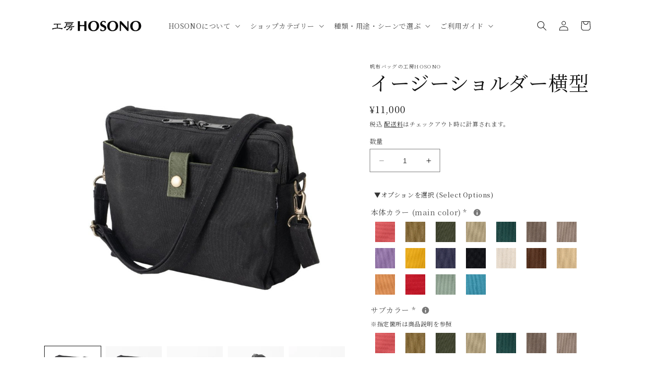

--- FILE ---
content_type: text/html; charset=utf-8
request_url: https://hosono-jp.com/products/ho-04010
body_size: 71164
content:
<!doctype html>
<html class="no-js" lang="ja">
  <head>
    <meta charset="utf-8">
    <meta http-equiv="X-UA-Compatible" content="IE=edge">
    <meta name="viewport" content="width=device-width,initial-scale=1">
    <meta name="theme-color" content="">
    <link rel="canonical" href="https://hosono-jp.com/products/ho-04010">
    <link rel="preconnect" href="https://cdn.shopify.com" crossorigin>

    <!-- Google Tag Manager -->
<script>(function(w,d,s,l,i){w[l]=w[l]||[];w[l].push({'gtm.start':
new Date().getTime(),event:'gtm.js'});var f=d.getElementsByTagName(s)[0],
j=d.createElement(s),dl=l!='dataLayer'?'&l='+l:'';j.async=true;j.src=
'https://www.googletagmanager.com/gtm.js?id='+i+dl;f.parentNode.insertBefore(j,f);
})(window,document,'script','dataLayer','GTM-TDP746K');</script>
<!-- End Google Tag Manager --><link rel="icon" type="image/png" href="//hosono-jp.com/cdn/shop/files/hosono_tag.png?crop=center&height=32&v=1676473145&width=32"><link rel="preconnect" href="https://fonts.shopifycdn.com" crossorigin><title>
      カラーオーダー 帆布のショルダーバッグ（受注生産）【工房HOSONO公式】イージーショルダー横型
 &ndash; 【公式】帆布バッグの工房HOSONO</title>

    
      <meta name="description" content="お好きな色でカスタムメイド（カラーオーダー）が出来ます。帆布加工の老舗工房ホソノの熟練した職人による完全手作業のため、完成まで【1〜2ヶ月程度】お待ちいただく事があります。 ・外マチ付ポケット（ホック止め） ・後面オープンポケット ・内オープンメッシュポケット サイズ（タテxヨコxマチcm）：17×22×5 ■サブカラー指定箇所：前ポケットのホック部分・後ろポケット入口 ■画像カラー：ブラック／ダークオリーブ（本体／サブカラー）">
    

    

<meta property="og:site_name" content="【公式】帆布バッグの工房HOSONO">
<meta property="og:url" content="https://hosono-jp.com/products/ho-04010">
<meta property="og:title" content="カラーオーダー 帆布のショルダーバッグ（受注生産）【工房HOSONO公式】イージーショルダー横型">
<meta property="og:type" content="product">
<meta property="og:description" content="お好きな色でカスタムメイド（カラーオーダー）が出来ます。帆布加工の老舗工房ホソノの熟練した職人による完全手作業のため、完成まで【1〜2ヶ月程度】お待ちいただく事があります。 ・外マチ付ポケット（ホック止め） ・後面オープンポケット ・内オープンメッシュポケット サイズ（タテxヨコxマチcm）：17×22×5 ■サブカラー指定箇所：前ポケットのホック部分・後ろポケット入口 ■画像カラー：ブラック／ダークオリーブ（本体／サブカラー）"><meta property="og:image" content="http://hosono-jp.com/cdn/shop/products/ho-04010_01s_dd7124aa-b912-44fe-ad68-a8eef6d616e4.jpg?v=1677932428">
  <meta property="og:image:secure_url" content="https://hosono-jp.com/cdn/shop/products/ho-04010_01s_dd7124aa-b912-44fe-ad68-a8eef6d616e4.jpg?v=1677932428">
  <meta property="og:image:width" content="976">
  <meta property="og:image:height" content="976"><meta property="og:price:amount" content="11,000">
  <meta property="og:price:currency" content="JPY"><meta name="twitter:site" content="@studio_hosono"><meta name="twitter:card" content="summary_large_image">
<meta name="twitter:title" content="カラーオーダー 帆布のショルダーバッグ（受注生産）【工房HOSONO公式】イージーショルダー横型">
<meta name="twitter:description" content="お好きな色でカスタムメイド（カラーオーダー）が出来ます。帆布加工の老舗工房ホソノの熟練した職人による完全手作業のため、完成まで【1〜2ヶ月程度】お待ちいただく事があります。 ・外マチ付ポケット（ホック止め） ・後面オープンポケット ・内オープンメッシュポケット サイズ（タテxヨコxマチcm）：17×22×5 ■サブカラー指定箇所：前ポケットのホック部分・後ろポケット入口 ■画像カラー：ブラック／ダークオリーブ（本体／サブカラー）">


    <script src="//hosono-jp.com/cdn/shop/t/9/assets/constants.js?v=95358004781563950421680493431" defer="defer"></script>
    <script src="//hosono-jp.com/cdn/shop/t/9/assets/pubsub.js?v=2921868252632587581680493431" defer="defer"></script>
    <script src="//hosono-jp.com/cdn/shop/t/9/assets/global.js?v=114741046394991290091680596543" defer="defer"></script>
    <script>window.performance && window.performance.mark && window.performance.mark('shopify.content_for_header.start');</script><meta name="google-site-verification" content="3g-HwKf3T1oS4MMmpJzPMSNjrc0uvKAVu2Q_hsMQGx4">
<meta id="shopify-digital-wallet" name="shopify-digital-wallet" content="/5537202246/digital_wallets/dialog">
<meta name="shopify-checkout-api-token" content="5ddc6314e9f37a78ccd1e2cafc372c28">
<meta id="in-context-paypal-metadata" data-shop-id="5537202246" data-venmo-supported="false" data-environment="production" data-locale="ja_JP" data-paypal-v4="true" data-currency="JPY">
<link rel="alternate" hreflang="x-default" href="https://hosono-jp.com/products/ho-04010">
<link rel="alternate" hreflang="ja" href="https://hosono-jp.com/products/ho-04010">
<link rel="alternate" hreflang="en" href="https://hosono-jp.com/en/products/ho-04010">
<link rel="alternate" type="application/json+oembed" href="https://hosono-jp.com/products/ho-04010.oembed">
<script async="async" src="/checkouts/internal/preloads.js?locale=ja-JP"></script>
<link rel="preconnect" href="https://shop.app" crossorigin="anonymous">
<script async="async" src="https://shop.app/checkouts/internal/preloads.js?locale=ja-JP&shop_id=5537202246" crossorigin="anonymous"></script>
<script id="apple-pay-shop-capabilities" type="application/json">{"shopId":5537202246,"countryCode":"JP","currencyCode":"JPY","merchantCapabilities":["supports3DS"],"merchantId":"gid:\/\/shopify\/Shop\/5537202246","merchantName":"【公式】帆布バッグの工房HOSONO","requiredBillingContactFields":["postalAddress","email","phone"],"requiredShippingContactFields":["postalAddress","email","phone"],"shippingType":"shipping","supportedNetworks":["visa","masterCard","amex","jcb","discover"],"total":{"type":"pending","label":"【公式】帆布バッグの工房HOSONO","amount":"1.00"},"shopifyPaymentsEnabled":true,"supportsSubscriptions":true}</script>
<script id="shopify-features" type="application/json">{"accessToken":"5ddc6314e9f37a78ccd1e2cafc372c28","betas":["rich-media-storefront-analytics"],"domain":"hosono-jp.com","predictiveSearch":false,"shopId":5537202246,"locale":"ja"}</script>
<script>var Shopify = Shopify || {};
Shopify.shop = "hosono.myshopify.com";
Shopify.locale = "ja";
Shopify.currency = {"active":"JPY","rate":"1.0"};
Shopify.country = "JP";
Shopify.theme = {"name":"hosono_dw900_v230403","id":123896430670,"schema_name":"Dawn","schema_version":"9.0.0","theme_store_id":887,"role":"main"};
Shopify.theme.handle = "null";
Shopify.theme.style = {"id":null,"handle":null};
Shopify.cdnHost = "hosono-jp.com/cdn";
Shopify.routes = Shopify.routes || {};
Shopify.routes.root = "/";</script>
<script type="module">!function(o){(o.Shopify=o.Shopify||{}).modules=!0}(window);</script>
<script>!function(o){function n(){var o=[];function n(){o.push(Array.prototype.slice.apply(arguments))}return n.q=o,n}var t=o.Shopify=o.Shopify||{};t.loadFeatures=n(),t.autoloadFeatures=n()}(window);</script>
<script>
  window.ShopifyPay = window.ShopifyPay || {};
  window.ShopifyPay.apiHost = "shop.app\/pay";
  window.ShopifyPay.redirectState = null;
</script>
<script id="shop-js-analytics" type="application/json">{"pageType":"product"}</script>
<script defer="defer" async type="module" src="//hosono-jp.com/cdn/shopifycloud/shop-js/modules/v2/client.init-shop-cart-sync_Cun6Ba8E.ja.esm.js"></script>
<script defer="defer" async type="module" src="//hosono-jp.com/cdn/shopifycloud/shop-js/modules/v2/chunk.common_DGWubyOB.esm.js"></script>
<script type="module">
  await import("//hosono-jp.com/cdn/shopifycloud/shop-js/modules/v2/client.init-shop-cart-sync_Cun6Ba8E.ja.esm.js");
await import("//hosono-jp.com/cdn/shopifycloud/shop-js/modules/v2/chunk.common_DGWubyOB.esm.js");

  window.Shopify.SignInWithShop?.initShopCartSync?.({"fedCMEnabled":true,"windoidEnabled":true});

</script>
<script>
  window.Shopify = window.Shopify || {};
  if (!window.Shopify.featureAssets) window.Shopify.featureAssets = {};
  window.Shopify.featureAssets['shop-js'] = {"shop-cart-sync":["modules/v2/client.shop-cart-sync_kpadWrR6.ja.esm.js","modules/v2/chunk.common_DGWubyOB.esm.js"],"init-fed-cm":["modules/v2/client.init-fed-cm_deEwcgdG.ja.esm.js","modules/v2/chunk.common_DGWubyOB.esm.js"],"shop-button":["modules/v2/client.shop-button_Bgl7Akkx.ja.esm.js","modules/v2/chunk.common_DGWubyOB.esm.js"],"shop-cash-offers":["modules/v2/client.shop-cash-offers_CGfJizyJ.ja.esm.js","modules/v2/chunk.common_DGWubyOB.esm.js","modules/v2/chunk.modal_Ba7vk6QP.esm.js"],"init-windoid":["modules/v2/client.init-windoid_DLaIoEuB.ja.esm.js","modules/v2/chunk.common_DGWubyOB.esm.js"],"shop-toast-manager":["modules/v2/client.shop-toast-manager_BZdAlEPY.ja.esm.js","modules/v2/chunk.common_DGWubyOB.esm.js"],"init-shop-email-lookup-coordinator":["modules/v2/client.init-shop-email-lookup-coordinator_BxGPdBrh.ja.esm.js","modules/v2/chunk.common_DGWubyOB.esm.js"],"init-shop-cart-sync":["modules/v2/client.init-shop-cart-sync_Cun6Ba8E.ja.esm.js","modules/v2/chunk.common_DGWubyOB.esm.js"],"avatar":["modules/v2/client.avatar_BTnouDA3.ja.esm.js"],"pay-button":["modules/v2/client.pay-button_iRJggQYg.ja.esm.js","modules/v2/chunk.common_DGWubyOB.esm.js"],"init-customer-accounts":["modules/v2/client.init-customer-accounts_BbQrQ-BF.ja.esm.js","modules/v2/client.shop-login-button_CXxZBmJa.ja.esm.js","modules/v2/chunk.common_DGWubyOB.esm.js","modules/v2/chunk.modal_Ba7vk6QP.esm.js"],"init-shop-for-new-customer-accounts":["modules/v2/client.init-shop-for-new-customer-accounts_48e-446J.ja.esm.js","modules/v2/client.shop-login-button_CXxZBmJa.ja.esm.js","modules/v2/chunk.common_DGWubyOB.esm.js","modules/v2/chunk.modal_Ba7vk6QP.esm.js"],"shop-login-button":["modules/v2/client.shop-login-button_CXxZBmJa.ja.esm.js","modules/v2/chunk.common_DGWubyOB.esm.js","modules/v2/chunk.modal_Ba7vk6QP.esm.js"],"init-customer-accounts-sign-up":["modules/v2/client.init-customer-accounts-sign-up_Bb65hYMR.ja.esm.js","modules/v2/client.shop-login-button_CXxZBmJa.ja.esm.js","modules/v2/chunk.common_DGWubyOB.esm.js","modules/v2/chunk.modal_Ba7vk6QP.esm.js"],"shop-follow-button":["modules/v2/client.shop-follow-button_BO2OQvUT.ja.esm.js","modules/v2/chunk.common_DGWubyOB.esm.js","modules/v2/chunk.modal_Ba7vk6QP.esm.js"],"checkout-modal":["modules/v2/client.checkout-modal__QRFVvMA.ja.esm.js","modules/v2/chunk.common_DGWubyOB.esm.js","modules/v2/chunk.modal_Ba7vk6QP.esm.js"],"lead-capture":["modules/v2/client.lead-capture_Be4qr8sG.ja.esm.js","modules/v2/chunk.common_DGWubyOB.esm.js","modules/v2/chunk.modal_Ba7vk6QP.esm.js"],"shop-login":["modules/v2/client.shop-login_BCaq99Td.ja.esm.js","modules/v2/chunk.common_DGWubyOB.esm.js","modules/v2/chunk.modal_Ba7vk6QP.esm.js"],"payment-terms":["modules/v2/client.payment-terms_C-1Cu6jg.ja.esm.js","modules/v2/chunk.common_DGWubyOB.esm.js","modules/v2/chunk.modal_Ba7vk6QP.esm.js"]};
</script>
<script>(function() {
  var isLoaded = false;
  function asyncLoad() {
    if (isLoaded) return;
    isLoaded = true;
    var urls = ["https:\/\/formbuilder.hulkapps.com\/skeletopapp.js?shop=hosono.myshopify.com","https:\/\/asia-northeast1-affiliate-pr.cloudfunctions.net\/script?shop=hosono.myshopify.com","https:\/\/cdn.recovermycart.com\/scripts\/keepcart\/CartJS.min.js?shop=hosono.myshopify.com\u0026shop=hosono.myshopify.com"];
    for (var i = 0; i < urls.length; i++) {
      var s = document.createElement('script');
      s.type = 'text/javascript';
      s.async = true;
      s.src = urls[i];
      var x = document.getElementsByTagName('script')[0];
      x.parentNode.insertBefore(s, x);
    }
  };
  if(window.attachEvent) {
    window.attachEvent('onload', asyncLoad);
  } else {
    window.addEventListener('load', asyncLoad, false);
  }
})();</script>
<script id="__st">var __st={"a":5537202246,"offset":32400,"reqid":"b1493a67-373b-4731-922b-22f51a11c7b4-1768723828","pageurl":"hosono-jp.com\/products\/ho-04010","u":"29672a25b91f","p":"product","rtyp":"product","rid":1951625379910};</script>
<script>window.ShopifyPaypalV4VisibilityTracking = true;</script>
<script id="captcha-bootstrap">!function(){'use strict';const t='contact',e='account',n='new_comment',o=[[t,t],['blogs',n],['comments',n],[t,'customer']],c=[[e,'customer_login'],[e,'guest_login'],[e,'recover_customer_password'],[e,'create_customer']],r=t=>t.map((([t,e])=>`form[action*='/${t}']:not([data-nocaptcha='true']) input[name='form_type'][value='${e}']`)).join(','),a=t=>()=>t?[...document.querySelectorAll(t)].map((t=>t.form)):[];function s(){const t=[...o],e=r(t);return a(e)}const i='password',u='form_key',d=['recaptcha-v3-token','g-recaptcha-response','h-captcha-response',i],f=()=>{try{return window.sessionStorage}catch{return}},m='__shopify_v',_=t=>t.elements[u];function p(t,e,n=!1){try{const o=window.sessionStorage,c=JSON.parse(o.getItem(e)),{data:r}=function(t){const{data:e,action:n}=t;return t[m]||n?{data:e,action:n}:{data:t,action:n}}(c);for(const[e,n]of Object.entries(r))t.elements[e]&&(t.elements[e].value=n);n&&o.removeItem(e)}catch(o){console.error('form repopulation failed',{error:o})}}const l='form_type',E='cptcha';function T(t){t.dataset[E]=!0}const w=window,h=w.document,L='Shopify',v='ce_forms',y='captcha';let A=!1;((t,e)=>{const n=(g='f06e6c50-85a8-45c8-87d0-21a2b65856fe',I='https://cdn.shopify.com/shopifycloud/storefront-forms-hcaptcha/ce_storefront_forms_captcha_hcaptcha.v1.5.2.iife.js',D={infoText:'hCaptchaによる保護',privacyText:'プライバシー',termsText:'利用規約'},(t,e,n)=>{const o=w[L][v],c=o.bindForm;if(c)return c(t,g,e,D).then(n);var r;o.q.push([[t,g,e,D],n]),r=I,A||(h.body.append(Object.assign(h.createElement('script'),{id:'captcha-provider',async:!0,src:r})),A=!0)});var g,I,D;w[L]=w[L]||{},w[L][v]=w[L][v]||{},w[L][v].q=[],w[L][y]=w[L][y]||{},w[L][y].protect=function(t,e){n(t,void 0,e),T(t)},Object.freeze(w[L][y]),function(t,e,n,w,h,L){const[v,y,A,g]=function(t,e,n){const i=e?o:[],u=t?c:[],d=[...i,...u],f=r(d),m=r(i),_=r(d.filter((([t,e])=>n.includes(e))));return[a(f),a(m),a(_),s()]}(w,h,L),I=t=>{const e=t.target;return e instanceof HTMLFormElement?e:e&&e.form},D=t=>v().includes(t);t.addEventListener('submit',(t=>{const e=I(t);if(!e)return;const n=D(e)&&!e.dataset.hcaptchaBound&&!e.dataset.recaptchaBound,o=_(e),c=g().includes(e)&&(!o||!o.value);(n||c)&&t.preventDefault(),c&&!n&&(function(t){try{if(!f())return;!function(t){const e=f();if(!e)return;const n=_(t);if(!n)return;const o=n.value;o&&e.removeItem(o)}(t);const e=Array.from(Array(32),(()=>Math.random().toString(36)[2])).join('');!function(t,e){_(t)||t.append(Object.assign(document.createElement('input'),{type:'hidden',name:u})),t.elements[u].value=e}(t,e),function(t,e){const n=f();if(!n)return;const o=[...t.querySelectorAll(`input[type='${i}']`)].map((({name:t})=>t)),c=[...d,...o],r={};for(const[a,s]of new FormData(t).entries())c.includes(a)||(r[a]=s);n.setItem(e,JSON.stringify({[m]:1,action:t.action,data:r}))}(t,e)}catch(e){console.error('failed to persist form',e)}}(e),e.submit())}));const S=(t,e)=>{t&&!t.dataset[E]&&(n(t,e.some((e=>e===t))),T(t))};for(const o of['focusin','change'])t.addEventListener(o,(t=>{const e=I(t);D(e)&&S(e,y())}));const B=e.get('form_key'),M=e.get(l),P=B&&M;t.addEventListener('DOMContentLoaded',(()=>{const t=y();if(P)for(const e of t)e.elements[l].value===M&&p(e,B);[...new Set([...A(),...v().filter((t=>'true'===t.dataset.shopifyCaptcha))])].forEach((e=>S(e,t)))}))}(h,new URLSearchParams(w.location.search),n,t,e,['guest_login'])})(!0,!0)}();</script>
<script integrity="sha256-4kQ18oKyAcykRKYeNunJcIwy7WH5gtpwJnB7kiuLZ1E=" data-source-attribution="shopify.loadfeatures" defer="defer" src="//hosono-jp.com/cdn/shopifycloud/storefront/assets/storefront/load_feature-a0a9edcb.js" crossorigin="anonymous"></script>
<script crossorigin="anonymous" defer="defer" src="//hosono-jp.com/cdn/shopifycloud/storefront/assets/shopify_pay/storefront-65b4c6d7.js?v=20250812"></script>
<script data-source-attribution="shopify.dynamic_checkout.dynamic.init">var Shopify=Shopify||{};Shopify.PaymentButton=Shopify.PaymentButton||{isStorefrontPortableWallets:!0,init:function(){window.Shopify.PaymentButton.init=function(){};var t=document.createElement("script");t.src="https://hosono-jp.com/cdn/shopifycloud/portable-wallets/latest/portable-wallets.ja.js",t.type="module",document.head.appendChild(t)}};
</script>
<script data-source-attribution="shopify.dynamic_checkout.buyer_consent">
  function portableWalletsHideBuyerConsent(e){var t=document.getElementById("shopify-buyer-consent"),n=document.getElementById("shopify-subscription-policy-button");t&&n&&(t.classList.add("hidden"),t.setAttribute("aria-hidden","true"),n.removeEventListener("click",e))}function portableWalletsShowBuyerConsent(e){var t=document.getElementById("shopify-buyer-consent"),n=document.getElementById("shopify-subscription-policy-button");t&&n&&(t.classList.remove("hidden"),t.removeAttribute("aria-hidden"),n.addEventListener("click",e))}window.Shopify?.PaymentButton&&(window.Shopify.PaymentButton.hideBuyerConsent=portableWalletsHideBuyerConsent,window.Shopify.PaymentButton.showBuyerConsent=portableWalletsShowBuyerConsent);
</script>
<script data-source-attribution="shopify.dynamic_checkout.cart.bootstrap">document.addEventListener("DOMContentLoaded",(function(){function t(){return document.querySelector("shopify-accelerated-checkout-cart, shopify-accelerated-checkout")}if(t())Shopify.PaymentButton.init();else{new MutationObserver((function(e,n){t()&&(Shopify.PaymentButton.init(),n.disconnect())})).observe(document.body,{childList:!0,subtree:!0})}}));
</script>
<link id="shopify-accelerated-checkout-styles" rel="stylesheet" media="screen" href="https://hosono-jp.com/cdn/shopifycloud/portable-wallets/latest/accelerated-checkout-backwards-compat.css" crossorigin="anonymous">
<style id="shopify-accelerated-checkout-cart">
        #shopify-buyer-consent {
  margin-top: 1em;
  display: inline-block;
  width: 100%;
}

#shopify-buyer-consent.hidden {
  display: none;
}

#shopify-subscription-policy-button {
  background: none;
  border: none;
  padding: 0;
  text-decoration: underline;
  font-size: inherit;
  cursor: pointer;
}

#shopify-subscription-policy-button::before {
  box-shadow: none;
}

      </style>
<script id="sections-script" data-sections="header" defer="defer" src="//hosono-jp.com/cdn/shop/t/9/compiled_assets/scripts.js?v=1957"></script>
<script>window.performance && window.performance.mark && window.performance.mark('shopify.content_for_header.end');</script>


    <style data-shopify>
      @font-face {
  font-family: Alegreya;
  font-weight: 400;
  font-style: normal;
  font-display: swap;
  src: url("//hosono-jp.com/cdn/fonts/alegreya/alegreya_n4.9d59d35c9865f13cc7223c9847768350c0c7301a.woff2") format("woff2"),
       url("//hosono-jp.com/cdn/fonts/alegreya/alegreya_n4.a883043573688913d15d350b7a40349399b2ef99.woff") format("woff");
}

      @font-face {
  font-family: Alegreya;
  font-weight: 700;
  font-style: normal;
  font-display: swap;
  src: url("//hosono-jp.com/cdn/fonts/alegreya/alegreya_n7.94acea1149930a7b242e750715301e9002cdbb09.woff2") format("woff2"),
       url("//hosono-jp.com/cdn/fonts/alegreya/alegreya_n7.44924b4ad31cd43b056fd2b37a197352574886fd.woff") format("woff");
}

      @font-face {
  font-family: Alegreya;
  font-weight: 400;
  font-style: italic;
  font-display: swap;
  src: url("//hosono-jp.com/cdn/fonts/alegreya/alegreya_i4.8dee6f2ed2ce33b7dc66259131d71ed090011461.woff2") format("woff2"),
       url("//hosono-jp.com/cdn/fonts/alegreya/alegreya_i4.f1e64827a79062bc46c078ea2821c6711f0f09ad.woff") format("woff");
}

      @font-face {
  font-family: Alegreya;
  font-weight: 700;
  font-style: italic;
  font-display: swap;
  src: url("//hosono-jp.com/cdn/fonts/alegreya/alegreya_i7.5e65007906c5f78bc33208b7b54b20b3c445ca0e.woff2") format("woff2"),
       url("//hosono-jp.com/cdn/fonts/alegreya/alegreya_i7.4848fae5074f900a889cf3e9420385da30033d27.woff") format("woff");
}

      @font-face {
  font-family: Alegreya;
  font-weight: 400;
  font-style: normal;
  font-display: swap;
  src: url("//hosono-jp.com/cdn/fonts/alegreya/alegreya_n4.9d59d35c9865f13cc7223c9847768350c0c7301a.woff2") format("woff2"),
       url("//hosono-jp.com/cdn/fonts/alegreya/alegreya_n4.a883043573688913d15d350b7a40349399b2ef99.woff") format("woff");
}


      :root {
        --font-body-family: Alegreya, serif;
        --font-body-style: normal;
        --font-body-weight: 400;
        --font-body-weight-bold: 700;

        --font-heading-family: Alegreya, serif;
        --font-heading-style: normal;
        --font-heading-weight: 400;

        --font-body-scale: 1.0;
        --font-heading-scale: 1.0;

        --color-base-text: 18, 18, 18;
        --color-shadow: 18, 18, 18;
        --color-base-background-1: 255, 255, 255;
        --color-base-background-2: 218, 215, 194;
        --color-base-solid-button-labels: 255, 255, 255;
        --color-base-outline-button-labels: 18, 18, 18;
        --color-base-accent-1: 18, 18, 18;
        --color-base-accent-2: 51, 51, 51;
        --payment-terms-background-color: #ffffff;

        --gradient-base-background-1: #ffffff;
        --gradient-base-background-2: #dad7c2;
        --gradient-base-accent-1: #121212;
        --gradient-base-accent-2: #333333;

        --media-padding: px;
        --media-border-opacity: 0.05;
        --media-border-width: 0px;
        --media-radius: 0px;
        --media-shadow-opacity: 0.0;
        --media-shadow-horizontal-offset: 0px;
        --media-shadow-vertical-offset: 4px;
        --media-shadow-blur-radius: 5px;
        --media-shadow-visible: 0;

        --page-width: 120rem;
        --page-width-margin: 0rem;

        --product-card-image-padding: 0.0rem;
        --product-card-corner-radius: 0.0rem;
        --product-card-text-alignment: left;
        --product-card-border-width: 0.0rem;
        --product-card-border-opacity: 0.1;
        --product-card-shadow-opacity: 0.0;
        --product-card-shadow-visible: 0;
        --product-card-shadow-horizontal-offset: 0.0rem;
        --product-card-shadow-vertical-offset: 0.4rem;
        --product-card-shadow-blur-radius: 0.5rem;

        --collection-card-image-padding: 0.0rem;
        --collection-card-corner-radius: 0.0rem;
        --collection-card-text-alignment: left;
        --collection-card-border-width: 0.0rem;
        --collection-card-border-opacity: 0.0;
        --collection-card-shadow-opacity: 0.1;
        --collection-card-shadow-visible: 1;
        --collection-card-shadow-horizontal-offset: 0.0rem;
        --collection-card-shadow-vertical-offset: 0.0rem;
        --collection-card-shadow-blur-radius: 0.0rem;

        --blog-card-image-padding: 0.0rem;
        --blog-card-corner-radius: 0.0rem;
        --blog-card-text-alignment: left;
        --blog-card-border-width: 0.0rem;
        --blog-card-border-opacity: 0.0;
        --blog-card-shadow-opacity: 0.1;
        --blog-card-shadow-visible: 1;
        --blog-card-shadow-horizontal-offset: 0.0rem;
        --blog-card-shadow-vertical-offset: 0.0rem;
        --blog-card-shadow-blur-radius: 0.0rem;

        --badge-corner-radius: 4.0rem;

        --popup-border-width: 1px;
        --popup-border-opacity: 0.1;
        --popup-corner-radius: 0px;
        --popup-shadow-opacity: 0.1;
        --popup-shadow-horizontal-offset: 0px;
        --popup-shadow-vertical-offset: 4px;
        --popup-shadow-blur-radius: 5px;

        --drawer-border-width: 1px;
        --drawer-border-opacity: 0.1;
        --drawer-shadow-opacity: 0.1;
        --drawer-shadow-horizontal-offset: 0px;
        --drawer-shadow-vertical-offset: 4px;
        --drawer-shadow-blur-radius: 5px;

        --spacing-sections-desktop: 12px;
        --spacing-sections-mobile: 12px;

        --grid-desktop-vertical-spacing: 8px;
        --grid-desktop-horizontal-spacing: 8px;
        --grid-mobile-vertical-spacing: 4px;
        --grid-mobile-horizontal-spacing: 4px;

        --text-boxes-border-opacity: 0.1;
        --text-boxes-border-width: 0px;
        --text-boxes-radius: 0px;
        --text-boxes-shadow-opacity: 0.0;
        --text-boxes-shadow-visible: 0;
        --text-boxes-shadow-horizontal-offset: 0px;
        --text-boxes-shadow-vertical-offset: 4px;
        --text-boxes-shadow-blur-radius: 5px;

        --buttons-radius: 6px;
        --buttons-radius-outset: 7px;
        --buttons-border-width: 1px;
        --buttons-border-opacity: 0.75;
        --buttons-shadow-opacity: 0.0;
        --buttons-shadow-visible: 0;
        --buttons-shadow-horizontal-offset: 0px;
        --buttons-shadow-vertical-offset: 4px;
        --buttons-shadow-blur-radius: 5px;
        --buttons-border-offset: 0.3px;

        --inputs-radius: 0px;
        --inputs-border-width: 1px;
        --inputs-border-opacity: 0.55;
        --inputs-shadow-opacity: 0.0;
        --inputs-shadow-horizontal-offset: 0px;
        --inputs-margin-offset: 0px;
        --inputs-shadow-vertical-offset: 4px;
        --inputs-shadow-blur-radius: 5px;
        --inputs-radius-outset: 0px;

        --variant-pills-radius: 40px;
        --variant-pills-border-width: 1px;
        --variant-pills-border-opacity: 0.55;
        --variant-pills-shadow-opacity: 0.0;
        --variant-pills-shadow-horizontal-offset: 0px;
        --variant-pills-shadow-vertical-offset: 4px;
        --variant-pills-shadow-blur-radius: 5px;
      }

      *,
      *::before,
      *::after {
        box-sizing: inherit;
      }

      html {
        box-sizing: border-box;
        font-size: calc(var(--font-body-scale) * 62.5%);
        height: 100%;
      }

      body {
        display: grid;
        grid-template-rows: auto auto 1fr auto;
        grid-template-columns: 100%;
        min-height: 100%;
        margin: 0;
        font-size: 1.5rem;
        letter-spacing: 0.06rem;
        line-height: calc(1 + 0.8 / var(--font-body-scale));
        font-family: var(--font-body-family);
        font-style: var(--font-body-style);
        font-weight: var(--font-body-weight);
      }

      @media screen and (min-width: 750px) {
        body {
          font-size: 1.6rem;
        }
      }
    </style>

    <link href="//hosono-jp.com/cdn/shop/t/9/assets/base.css?v=140624990073879848751680584363" rel="stylesheet" type="text/css" media="all" />
    <link href="//hosono-jp.com/cdn/shop/t/9/assets/style.css?v=14123660960841832341680617988" rel="stylesheet" type="text/css" media="all" />
<link rel="preload" as="font" href="//hosono-jp.com/cdn/fonts/alegreya/alegreya_n4.9d59d35c9865f13cc7223c9847768350c0c7301a.woff2" type="font/woff2" crossorigin><link rel="preload" as="font" href="//hosono-jp.com/cdn/fonts/alegreya/alegreya_n4.9d59d35c9865f13cc7223c9847768350c0c7301a.woff2" type="font/woff2" crossorigin><link rel="stylesheet" href="//hosono-jp.com/cdn/shop/t/9/assets/component-predictive-search.css?v=85913294783299393391680493431" media="print" onload="this.media='all'"><script>document.documentElement.className = document.documentElement.className.replace('no-js', 'js');
    if (Shopify.designMode) {
      document.documentElement.classList.add('shopify-design-mode');
    }
    </script>


            <script>window.is_hulkpo_installed=true</script><!-- BEGIN app block: shopify://apps/judge-me-reviews/blocks/judgeme_core/61ccd3b1-a9f2-4160-9fe9-4fec8413e5d8 --><!-- Start of Judge.me Core -->






<link rel="dns-prefetch" href="https://cdnwidget.judge.me">
<link rel="dns-prefetch" href="https://cdn.judge.me">
<link rel="dns-prefetch" href="https://cdn1.judge.me">
<link rel="dns-prefetch" href="https://api.judge.me">

<script data-cfasync='false' class='jdgm-settings-script'>window.jdgmSettings={"pagination":5,"disable_web_reviews":false,"badge_no_review_text":"レビューはありません","badge_n_reviews_text":"{{ n }}件のレビュー","badge_star_color":"#938c8c","hide_badge_preview_if_no_reviews":true,"badge_hide_text":true,"enforce_center_preview_badge":false,"widget_title":"カスタマーレビュー","widget_open_form_text":"レビューを書く","widget_close_form_text":"レビューをキャンセル","widget_refresh_page_text":"ページを更新","widget_summary_text":"{{ number_of_reviews }} 件のレビュー","widget_no_review_text":"最初のレビューを書きましょう","widget_name_field_text":"表示名","widget_verified_name_field_text":"認証された名前（公開）","widget_name_placeholder_text":"表示名","widget_required_field_error_text":"このフィールドは必須です。","widget_email_field_text":"メールアドレス","widget_verified_email_field_text":"認証されたメール（非公開、編集不可）","widget_email_placeholder_text":"あなたのメールアドレス（非公開）","widget_email_field_error_text":"有効なメールアドレスを入力してください。","widget_rating_field_text":"評価","widget_review_title_field_text":"レビュータイトル","widget_review_title_placeholder_text":"レビューにタイトルをつける","widget_review_body_field_text":"レビュー内容","widget_review_body_placeholder_text":"ここに書き始めてください...","widget_pictures_field_text":"写真/動画（任意）","widget_submit_review_text":"レビューを送信","widget_submit_verified_review_text":"認証済みレビューを送信","widget_submit_success_msg_with_auto_publish":"ありがとうございます！数分後にページを更新して、あなたのレビューを確認してください。\u003ca href='https://judge.me/login' target='_blank' rel='nofollow noopener'\u003eJudge.me\u003c/a\u003eにログインすることで、レビューの削除や編集ができます。","widget_submit_success_msg_no_auto_publish":"ありがとうございます！あなたのレビューはショップ管理者の承認を得た後に公開されます。\u003ca href='https://judge.me/login' target='_blank' rel='nofollow noopener'\u003eJudge.me\u003c/a\u003eにログインすることで、レビューの削除や編集ができます。","widget_show_default_reviews_out_of_total_text":"{{ n_reviews }}件のレビューのうち{{ n_reviews_shown }}件を表示しています。","widget_show_all_link_text":"すべて表示","widget_show_less_link_text":"表示を減らす","widget_author_said_text":"{{ reviewer_name }}の言葉：","widget_days_text":"{{ n }}日前","widget_weeks_text":"{{ n }}週間前","widget_months_text":"{{ n }}ヶ月前","widget_years_text":"{{ n }}年前","widget_yesterday_text":"昨日","widget_today_text":"今日","widget_replied_text":"\u003e\u003e {{ shop_name }}の返信：","widget_read_more_text":"続きを読む","widget_reviewer_name_as_initial":"","widget_rating_filter_color":"#fbcd0a","widget_rating_filter_see_all_text":"すべてのレビューを見る","widget_sorting_most_recent_text":"最新順","widget_sorting_highest_rating_text":"最高評価順","widget_sorting_lowest_rating_text":"最低評価順","widget_sorting_with_pictures_text":"写真付きのみ","widget_sorting_most_helpful_text":"最も役立つ順","widget_open_question_form_text":"質問する","widget_reviews_subtab_text":"レビュー","widget_questions_subtab_text":"質問","widget_question_label_text":"質問","widget_answer_label_text":"回答","widget_question_placeholder_text":"ここに質問を書いてください","widget_submit_question_text":"質問を送信","widget_question_submit_success_text":"ご質問ありがとうございます！回答があり次第ご連絡いたします。","widget_star_color":"#938c8c","verified_badge_text":"認証済み","verified_badge_bg_color":"","verified_badge_text_color":"","verified_badge_placement":"left-of-reviewer-name","widget_review_max_height":"","widget_hide_border":false,"widget_social_share":false,"widget_thumb":false,"widget_review_location_show":false,"widget_location_format":"","all_reviews_include_out_of_store_products":true,"all_reviews_out_of_store_text":"（ストア外）","all_reviews_pagination":100,"all_reviews_product_name_prefix_text":"について","enable_review_pictures":true,"enable_question_anwser":false,"widget_theme":"default","review_date_format":"mm/dd/yy","default_sort_method":"most-recent","widget_product_reviews_subtab_text":"製品レビュー","widget_shop_reviews_subtab_text":"ショップレビュー","widget_other_products_reviews_text":"他の製品のレビュー","widget_store_reviews_subtab_text":"ショップレビュー","widget_no_store_reviews_text":"この店舗はまだレビューを受け取っていません","widget_web_restriction_product_reviews_text":"この製品に対するレビューはまだありません","widget_no_items_text":"アイテムが見つかりません","widget_show_more_text":"もっと見る","widget_write_a_store_review_text":"ストアレビューを書く","widget_other_languages_heading":"他の言語のレビュー","widget_translate_review_text":"レビューを{{ language }}に翻訳","widget_translating_review_text":"翻訳中...","widget_show_original_translation_text":"原文を表示 ({{ language }})","widget_translate_review_failed_text":"レビューを翻訳できませんでした。","widget_translate_review_retry_text":"再試行","widget_translate_review_try_again_later_text":"後でもう一度お試しください","show_product_url_for_grouped_product":false,"widget_sorting_pictures_first_text":"写真を最初に","show_pictures_on_all_rev_page_mobile":false,"show_pictures_on_all_rev_page_desktop":false,"floating_tab_hide_mobile_install_preference":false,"floating_tab_button_name":"★ レビュー","floating_tab_title":"お客様の声","floating_tab_button_color":"","floating_tab_button_background_color":"","floating_tab_url":"","floating_tab_url_enabled":false,"floating_tab_tab_style":"text","all_reviews_text_badge_text":"お客様は当店を{{ shop.metafields.judgeme.all_reviews_count }}件のレビューに基づいて{{ shop.metafields.judgeme.all_reviews_rating | round: 1 }}/5と評価しています。","all_reviews_text_badge_text_branded_style":"{{ shop.metafields.judgeme.all_reviews_count }}件のレビューに基づいて5つ星中{{ shop.metafields.judgeme.all_reviews_rating | round: 1 }}つ星","is_all_reviews_text_badge_a_link":false,"show_stars_for_all_reviews_text_badge":false,"all_reviews_text_badge_url":"","all_reviews_text_style":"text","all_reviews_text_color_style":"judgeme_brand_color","all_reviews_text_color":"#108474","all_reviews_text_show_jm_brand":true,"featured_carousel_show_header":true,"featured_carousel_title":"その他のお客様レビュー","testimonials_carousel_title":"お客様の声","videos_carousel_title":"お客様の声","cards_carousel_title":"お客様の声","featured_carousel_count_text":"{{ n }}件のレビューから","featured_carousel_add_link_to_all_reviews_page":false,"featured_carousel_url":"","featured_carousel_show_images":true,"featured_carousel_autoslide_interval":5,"featured_carousel_arrows_on_the_sides":false,"featured_carousel_height":250,"featured_carousel_width":80,"featured_carousel_image_size":0,"featured_carousel_image_height":250,"featured_carousel_arrow_color":"#eeeeee","verified_count_badge_style":"vintage","verified_count_badge_orientation":"horizontal","verified_count_badge_color_style":"judgeme_brand_color","verified_count_badge_color":"#108474","is_verified_count_badge_a_link":false,"verified_count_badge_url":"","verified_count_badge_show_jm_brand":true,"widget_rating_preset_default":5,"widget_first_sub_tab":"product-reviews","widget_show_histogram":true,"widget_histogram_use_custom_color":false,"widget_pagination_use_custom_color":false,"widget_star_use_custom_color":true,"widget_verified_badge_use_custom_color":false,"widget_write_review_use_custom_color":false,"picture_reminder_submit_button":"Upload Pictures","enable_review_videos":false,"mute_video_by_default":false,"widget_sorting_videos_first_text":"動画を最初に","widget_review_pending_text":"保留中","featured_carousel_items_for_large_screen":3,"social_share_options_order":"Facebook,Twitter","remove_microdata_snippet":true,"disable_json_ld":false,"enable_json_ld_products":false,"preview_badge_show_question_text":false,"preview_badge_no_question_text":"質問なし","preview_badge_n_question_text":"{{ number_of_questions }}件の質問","qa_badge_show_icon":false,"qa_badge_position":"same-row","remove_judgeme_branding":false,"widget_add_search_bar":false,"widget_search_bar_placeholder":"検索","widget_sorting_verified_only_text":"認証済みのみ","featured_carousel_theme":"default","featured_carousel_show_rating":true,"featured_carousel_show_title":true,"featured_carousel_show_body":true,"featured_carousel_show_date":false,"featured_carousel_show_reviewer":true,"featured_carousel_show_product":false,"featured_carousel_header_background_color":"#108474","featured_carousel_header_text_color":"#ffffff","featured_carousel_name_product_separator":"reviewed","featured_carousel_full_star_background":"#108474","featured_carousel_empty_star_background":"#dadada","featured_carousel_vertical_theme_background":"#f9fafb","featured_carousel_verified_badge_enable":false,"featured_carousel_verified_badge_color":"#108474","featured_carousel_border_style":"round","featured_carousel_review_line_length_limit":3,"featured_carousel_more_reviews_button_text":"さらにレビューを読む","featured_carousel_view_product_button_text":"製品を見る","all_reviews_page_load_reviews_on":"scroll","all_reviews_page_load_more_text":"さらにレビューを読み込む","disable_fb_tab_reviews":false,"enable_ajax_cdn_cache":false,"widget_public_name_text":"のように公開表示","default_reviewer_name":"John Smith","default_reviewer_name_has_non_latin":true,"widget_reviewer_anonymous":"匿名","medals_widget_title":"Judge.me レビューメダル","medals_widget_background_color":"#f9fafb","medals_widget_position":"footer_all_pages","medals_widget_border_color":"#f9fafb","medals_widget_verified_text_position":"left","medals_widget_use_monochromatic_version":false,"medals_widget_elements_color":"#108474","show_reviewer_avatar":true,"widget_invalid_yt_video_url_error_text":"YouTubeビデオURLではありません","widget_max_length_field_error_text":"{0}文字以内で入力してください。","widget_show_country_flag":false,"widget_show_collected_via_shop_app":true,"widget_verified_by_shop_badge_style":"light","widget_verified_by_shop_text":"ショップによって認証","widget_show_photo_gallery":true,"widget_load_with_code_splitting":true,"widget_ugc_install_preference":false,"widget_ugc_title":"私たちが作り、あなたが共有","widget_ugc_subtitle":"タグ付けすると、あなたの写真が私たちのページで特集されます","widget_ugc_arrows_color":"#ffffff","widget_ugc_primary_button_text":"今すぐ購入","widget_ugc_primary_button_background_color":"#108474","widget_ugc_primary_button_text_color":"#ffffff","widget_ugc_primary_button_border_width":"0","widget_ugc_primary_button_border_style":"none","widget_ugc_primary_button_border_color":"#108474","widget_ugc_primary_button_border_radius":"25","widget_ugc_secondary_button_text":"さらに読み込む","widget_ugc_secondary_button_background_color":"#ffffff","widget_ugc_secondary_button_text_color":"#108474","widget_ugc_secondary_button_border_width":"2","widget_ugc_secondary_button_border_style":"solid","widget_ugc_secondary_button_border_color":"#108474","widget_ugc_secondary_button_border_radius":"25","widget_ugc_reviews_button_text":"レビューを見る","widget_ugc_reviews_button_background_color":"#ffffff","widget_ugc_reviews_button_text_color":"#108474","widget_ugc_reviews_button_border_width":"2","widget_ugc_reviews_button_border_style":"solid","widget_ugc_reviews_button_border_color":"#108474","widget_ugc_reviews_button_border_radius":"25","widget_ugc_reviews_button_link_to":"judgeme-reviews-page","widget_ugc_show_post_date":true,"widget_ugc_max_width":"800","widget_rating_metafield_value_type":true,"widget_primary_color":"#108474","widget_enable_secondary_color":false,"widget_secondary_color":"#edf5f5","widget_summary_average_rating_text":"5つ星中{{ average_rating }}つ星","widget_media_grid_title":"お客様の写真と動画","widget_media_grid_see_more_text":"もっと見る","widget_round_style":false,"widget_show_product_medals":true,"widget_verified_by_judgeme_text":"Judge.meによって認証","widget_show_store_medals":true,"widget_verified_by_judgeme_text_in_store_medals":"Judge.meによって認証","widget_media_field_exceed_quantity_message":"申し訳ありませんが、1つのレビューにつき{{ max_media }}つまでしか受け付けられません。","widget_media_field_exceed_limit_message":"{{ file_name }}が大きすぎます。{{ size_limit }}MB未満の{{ media_type }}を選択してください。","widget_review_submitted_text":"レビューが送信されました！","widget_question_submitted_text":"質問が送信されました！","widget_close_form_text_question":"キャンセル","widget_write_your_answer_here_text":"ここに回答を書いてください","widget_enabled_branded_link":true,"widget_show_collected_by_judgeme":false,"widget_reviewer_name_color":"","widget_write_review_text_color":"","widget_write_review_bg_color":"","widget_collected_by_judgeme_text":"Judge.meによって収集","widget_pagination_type":"standard","widget_load_more_text":"さらに読み込む","widget_load_more_color":"#108474","widget_full_review_text":"完全なレビュー","widget_read_more_reviews_text":"さらにレビューを読む","widget_read_questions_text":"質問を読む","widget_questions_and_answers_text":"質問と回答","widget_verified_by_text":"認証元","widget_verified_text":"認証済み","widget_number_of_reviews_text":"{{ number_of_reviews }}件のレビュー","widget_back_button_text":"戻る","widget_next_button_text":"次へ","widget_custom_forms_filter_button":"フィルター","custom_forms_style":"vertical","widget_show_review_information":false,"how_reviews_are_collected":"レビューの収集方法は？","widget_show_review_keywords":false,"widget_gdpr_statement":"あなたのデータの使用方法：あなたが残したレビューについてのみ、必要な場合にのみご連絡いたします。レビューを送信することで、Judge.meの\u003ca href='https://judge.me/terms' target='_blank' rel='nofollow noopener'\u003e利用規約\u003c/a\u003e、\u003ca href='https://judge.me/privacy' target='_blank' rel='nofollow noopener'\u003eプライバシーポリシー\u003c/a\u003e、\u003ca href='https://judge.me/content-policy' target='_blank' rel='nofollow noopener'\u003eコンテンツポリシー\u003c/a\u003eに同意したことになります。","widget_multilingual_sorting_enabled":false,"widget_translate_review_content_enabled":false,"widget_translate_review_content_method":"manual","popup_widget_review_selection":"automatically_with_pictures","popup_widget_round_border_style":true,"popup_widget_show_title":true,"popup_widget_show_body":true,"popup_widget_show_reviewer":false,"popup_widget_show_product":true,"popup_widget_show_pictures":true,"popup_widget_use_review_picture":true,"popup_widget_show_on_home_page":true,"popup_widget_show_on_product_page":true,"popup_widget_show_on_collection_page":true,"popup_widget_show_on_cart_page":true,"popup_widget_position":"bottom_left","popup_widget_first_review_delay":5,"popup_widget_duration":5,"popup_widget_interval":5,"popup_widget_review_count":5,"popup_widget_hide_on_mobile":true,"review_snippet_widget_round_border_style":true,"review_snippet_widget_card_color":"#FFFFFF","review_snippet_widget_slider_arrows_background_color":"#FFFFFF","review_snippet_widget_slider_arrows_color":"#000000","review_snippet_widget_star_color":"#108474","show_product_variant":false,"all_reviews_product_variant_label_text":"バリエーション: ","widget_show_verified_branding":false,"widget_ai_summary_title":"お客様の声","widget_ai_summary_disclaimer":"最近のカスタマーレビューに基づくAI搭載レビュー要約","widget_show_ai_summary":false,"widget_show_ai_summary_bg":false,"widget_show_review_title_input":true,"redirect_reviewers_invited_via_email":"review_widget","request_store_review_after_product_review":false,"request_review_other_products_in_order":false,"review_form_color_scheme":"default","review_form_corner_style":"square","review_form_star_color":{},"review_form_text_color":"#333333","review_form_background_color":"#ffffff","review_form_field_background_color":"#fafafa","review_form_button_color":{},"review_form_button_text_color":"#ffffff","review_form_modal_overlay_color":"#000000","review_content_screen_title_text":"この製品をどのように評価しますか？","review_content_introduction_text":"あなたの体験について少し共有していただけると嬉しいです。","store_review_form_title_text":"このストアをどのように評価しますか？","store_review_form_introduction_text":"あなたの体験について少し共有していただけると嬉しいです。","show_review_guidance_text":true,"one_star_review_guidance_text":"悪い","five_star_review_guidance_text":"素晴らしい","customer_information_screen_title_text":"あなたについて","customer_information_introduction_text":"あなたについてもっと教えてください。","custom_questions_screen_title_text":"あなたの体験について詳しく","custom_questions_introduction_text":"あなたの体験についてより詳しく理解するための質問がいくつかあります。","review_submitted_screen_title_text":"レビューありがとうございます！","review_submitted_screen_thank_you_text":"現在処理中です。まもなくストアに表示されます。","review_submitted_screen_email_verification_text":"今送信したリンクをクリックしてメールアドレスを確認してください。これにより、レビューの信頼性を保つことができます。","review_submitted_request_store_review_text":"私たちとのお買い物体験を共有していただけませんか？","review_submitted_review_other_products_text":"これらの商品をレビューしていただけませんか？","store_review_screen_title_text":"あなたの購入体験を共有しますか？","store_review_introduction_text":"あなたのフィードバックを重視し、改善に活用します。あなたの思いや提案を共有してください。","reviewer_media_screen_title_picture_text":"写真を共有","reviewer_media_introduction_picture_text":"レビューを裏付ける写真をアップロードしてください。","reviewer_media_screen_title_video_text":"ビデオを共有","reviewer_media_introduction_video_text":"レビューを裏付けるビデオをアップロードしてください。","reviewer_media_screen_title_picture_or_video_text":"写真またはビデオを共有","reviewer_media_introduction_picture_or_video_text":"レビューを裏付ける写真またはビデオをアップロードしてください。","reviewer_media_youtube_url_text":"ここにYoutubeのURLを貼り付けてください","advanced_settings_next_step_button_text":"次へ","advanced_settings_close_review_button_text":"閉じる","modal_write_review_flow":false,"write_review_flow_required_text":"必須","write_review_flow_privacy_message_text":"個人情報を厳守します。","write_review_flow_anonymous_text":"匿名レビュー","write_review_flow_visibility_text":"これは他のお客様には表示されません。","write_review_flow_multiple_selection_help_text":"お好きなだけ選択してください","write_review_flow_single_selection_help_text":"一つのオプションを選択してください","write_review_flow_required_field_error_text":"この項目は必須です","write_review_flow_invalid_email_error_text":"有効なメールアドレスを入力してください","write_review_flow_max_length_error_text":"最大{{ max_length }}文字。","write_review_flow_media_upload_text":"\u003cb\u003eクリックしてアップロード\u003c/b\u003eまたはドラッグ\u0026ドロップ","write_review_flow_gdpr_statement":"必要な場合にのみ、あなたのレビューについてご連絡いたします。レビューを送信することで、当社の\u003ca href='https://judge.me/terms' target='_blank' rel='nofollow noopener'\u003e利用規約\u003c/a\u003eおよび\u003ca href='https://judge.me/privacy' target='_blank' rel='nofollow noopener'\u003eプライバシーポリシー\u003c/a\u003eに同意したものとみなされます。","rating_only_reviews_enabled":false,"show_negative_reviews_help_screen":false,"new_review_flow_help_screen_rating_threshold":3,"negative_review_resolution_screen_title_text":"もっと教えてください","negative_review_resolution_text":"お客様の体験は私たちにとって重要です。ご購入に問題がございましたら、私たちがサポートいたします。お気軽にお問い合わせください。状況を改善する機会をいただければ幸いです。","negative_review_resolution_button_text":"お問い合わせ","negative_review_resolution_proceed_with_review_text":"レビューを残す","negative_review_resolution_subject":"{{ shop_name }}での購入に関する問題。{{ order_name }}","preview_badge_collection_page_install_status":false,"widget_review_custom_css":"","preview_badge_custom_css":"","preview_badge_stars_count":"5-stars","featured_carousel_custom_css":"","floating_tab_custom_css":"","all_reviews_widget_custom_css":"","medals_widget_custom_css":"","verified_badge_custom_css":"","all_reviews_text_custom_css":"","transparency_badges_collected_via_store_invite":false,"transparency_badges_from_another_provider":false,"transparency_badges_collected_from_store_visitor":false,"transparency_badges_collected_by_verified_review_provider":false,"transparency_badges_earned_reward":false,"transparency_badges_collected_via_store_invite_text":"ストア招待によるレビュー収集","transparency_badges_from_another_provider_text":"他のプロバイダーからのレビュー収集","transparency_badges_collected_from_store_visitor_text":"ストア訪問者からのレビュー収集","transparency_badges_written_in_google_text":"Googleで書かれたレビュー","transparency_badges_written_in_etsy_text":"Etsyで書かれたレビュー","transparency_badges_written_in_shop_app_text":"Shop Appで書かれたレビュー","transparency_badges_earned_reward_text":"将来の購入に対する報酬を獲得したレビュー","product_review_widget_per_page":10,"widget_store_review_label_text":"ストアレビュー","checkout_comment_extension_title_on_product_page":"Customer Comments","checkout_comment_extension_num_latest_comment_show":5,"checkout_comment_extension_format":"name_and_timestamp","checkout_comment_customer_name":"last_initial","checkout_comment_comment_notification":true,"preview_badge_collection_page_install_preference":true,"preview_badge_home_page_install_preference":false,"preview_badge_product_page_install_preference":true,"review_widget_install_preference":"","review_carousel_install_preference":false,"floating_reviews_tab_install_preference":"none","verified_reviews_count_badge_install_preference":false,"all_reviews_text_install_preference":false,"review_widget_best_location":false,"judgeme_medals_install_preference":false,"review_widget_revamp_enabled":false,"review_widget_qna_enabled":false,"review_widget_header_theme":"minimal","review_widget_widget_title_enabled":true,"review_widget_header_text_size":"medium","review_widget_header_text_weight":"regular","review_widget_average_rating_style":"compact","review_widget_bar_chart_enabled":true,"review_widget_bar_chart_type":"numbers","review_widget_bar_chart_style":"standard","review_widget_expanded_media_gallery_enabled":false,"review_widget_reviews_section_theme":"standard","review_widget_image_style":"thumbnails","review_widget_review_image_ratio":"square","review_widget_stars_size":"medium","review_widget_verified_badge":"standard_text","review_widget_review_title_text_size":"medium","review_widget_review_text_size":"medium","review_widget_review_text_length":"medium","review_widget_number_of_columns_desktop":3,"review_widget_carousel_transition_speed":5,"review_widget_custom_questions_answers_display":"always","review_widget_button_text_color":"#FFFFFF","review_widget_text_color":"#000000","review_widget_lighter_text_color":"#7B7B7B","review_widget_corner_styling":"soft","review_widget_review_word_singular":"レビュー","review_widget_review_word_plural":"レビュー","review_widget_voting_label":"役立つ？","review_widget_shop_reply_label":"{{ shop_name }}からの返信：","review_widget_filters_title":"フィルター","qna_widget_question_word_singular":"質問","qna_widget_question_word_plural":"質問","qna_widget_answer_reply_label":"{{ answerer_name }}からの返信：","qna_content_screen_title_text":"この商品について質問","qna_widget_question_required_field_error_text":"質問を入力してください。","qna_widget_flow_gdpr_statement":"必要な場合にのみ、あなたの質問についてご連絡いたします。質問を送信することで、当社の\u003ca href='https://judge.me/terms' target='_blank' rel='nofollow noopener'\u003e利用規約\u003c/a\u003eおよび\u003ca href='https://judge.me/privacy' target='_blank' rel='nofollow noopener'\u003eプライバシーポリシー\u003c/a\u003eに同意したものとみなされます。","qna_widget_question_submitted_text":"質問ありがとうございます！","qna_widget_close_form_text_question":"閉じる","qna_widget_question_submit_success_text":"あなたの質問に回答が届いたら、あなたにメールでお知らせします。","all_reviews_widget_v2025_enabled":false,"all_reviews_widget_v2025_header_theme":"default","all_reviews_widget_v2025_widget_title_enabled":true,"all_reviews_widget_v2025_header_text_size":"medium","all_reviews_widget_v2025_header_text_weight":"regular","all_reviews_widget_v2025_average_rating_style":"compact","all_reviews_widget_v2025_bar_chart_enabled":true,"all_reviews_widget_v2025_bar_chart_type":"numbers","all_reviews_widget_v2025_bar_chart_style":"standard","all_reviews_widget_v2025_expanded_media_gallery_enabled":false,"all_reviews_widget_v2025_show_store_medals":true,"all_reviews_widget_v2025_show_photo_gallery":true,"all_reviews_widget_v2025_show_review_keywords":false,"all_reviews_widget_v2025_show_ai_summary":false,"all_reviews_widget_v2025_show_ai_summary_bg":false,"all_reviews_widget_v2025_add_search_bar":false,"all_reviews_widget_v2025_default_sort_method":"most-recent","all_reviews_widget_v2025_reviews_per_page":10,"all_reviews_widget_v2025_reviews_section_theme":"default","all_reviews_widget_v2025_image_style":"thumbnails","all_reviews_widget_v2025_review_image_ratio":"square","all_reviews_widget_v2025_stars_size":"medium","all_reviews_widget_v2025_verified_badge":"bold_badge","all_reviews_widget_v2025_review_title_text_size":"medium","all_reviews_widget_v2025_review_text_size":"medium","all_reviews_widget_v2025_review_text_length":"medium","all_reviews_widget_v2025_number_of_columns_desktop":3,"all_reviews_widget_v2025_carousel_transition_speed":5,"all_reviews_widget_v2025_custom_questions_answers_display":"always","all_reviews_widget_v2025_show_product_variant":false,"all_reviews_widget_v2025_show_reviewer_avatar":true,"all_reviews_widget_v2025_reviewer_name_as_initial":"","all_reviews_widget_v2025_review_location_show":false,"all_reviews_widget_v2025_location_format":"","all_reviews_widget_v2025_show_country_flag":false,"all_reviews_widget_v2025_verified_by_shop_badge_style":"light","all_reviews_widget_v2025_social_share":false,"all_reviews_widget_v2025_social_share_options_order":"Facebook,Twitter,LinkedIn,Pinterest","all_reviews_widget_v2025_pagination_type":"standard","all_reviews_widget_v2025_button_text_color":"#FFFFFF","all_reviews_widget_v2025_text_color":"#000000","all_reviews_widget_v2025_lighter_text_color":"#7B7B7B","all_reviews_widget_v2025_corner_styling":"soft","all_reviews_widget_v2025_title":"カスタマーレビュー","all_reviews_widget_v2025_ai_summary_title":"お客様がこのストアについて言っていること","all_reviews_widget_v2025_no_review_text":"最初のレビューを書きましょう","platform":"shopify","branding_url":"https://app.judge.me/reviews/stores/hosono-jp.com","branding_text":"Powered by Judge.me","locale":"en","reply_name":"【公式】帆布バッグの工房HOSONO","widget_version":"2.1","footer":true,"autopublish":false,"review_dates":true,"enable_custom_form":false,"shop_use_review_site":true,"shop_locale":"ja","enable_multi_locales_translations":true,"show_review_title_input":true,"review_verification_email_status":"always","can_be_branded":true,"reply_name_text":"【公式】帆布バッグの工房HOSONO"};</script> <style class='jdgm-settings-style'>﻿.jdgm-xx{left:0}:not(.jdgm-prev-badge__stars)>.jdgm-star{color:#938c8c}.jdgm-histogram .jdgm-star.jdgm-star{color:#938c8c}.jdgm-preview-badge .jdgm-star.jdgm-star{color:#938c8c}.jdgm-histogram .jdgm-histogram__bar-content{background:#fbcd0a}.jdgm-histogram .jdgm-histogram__bar:after{background:#fbcd0a}.jdgm-prev-badge[data-average-rating='0.00']{display:none !important}.jdgm-prev-badge__text{display:none !important}.jdgm-author-all-initials{display:none !important}.jdgm-author-last-initial{display:none !important}.jdgm-rev-widg__title{visibility:hidden}.jdgm-rev-widg__summary-text{visibility:hidden}.jdgm-prev-badge__text{visibility:hidden}.jdgm-rev__replier:before{content:'【公式】帆布バッグの工房HOSONO'}.jdgm-rev__prod-link-prefix:before{content:'について'}.jdgm-rev__variant-label:before{content:'バリエーション: '}.jdgm-rev__out-of-store-text:before{content:'（ストア外）'}@media only screen and (min-width: 768px){.jdgm-rev__pics .jdgm-rev_all-rev-page-picture-separator,.jdgm-rev__pics .jdgm-rev__product-picture{display:none}}@media only screen and (max-width: 768px){.jdgm-rev__pics .jdgm-rev_all-rev-page-picture-separator,.jdgm-rev__pics .jdgm-rev__product-picture{display:none}}.jdgm-preview-badge[data-template="index"]{display:none !important}.jdgm-review-widget[data-from-snippet="true"]{display:none !important}.jdgm-verified-count-badget[data-from-snippet="true"]{display:none !important}.jdgm-carousel-wrapper[data-from-snippet="true"]{display:none !important}.jdgm-all-reviews-text[data-from-snippet="true"]{display:none !important}.jdgm-medals-section[data-from-snippet="true"]{display:none !important}.jdgm-ugc-media-wrapper[data-from-snippet="true"]{display:none !important}.jdgm-rev__transparency-badge[data-badge-type="review_collected_via_store_invitation"]{display:none !important}.jdgm-rev__transparency-badge[data-badge-type="review_collected_from_another_provider"]{display:none !important}.jdgm-rev__transparency-badge[data-badge-type="review_collected_from_store_visitor"]{display:none !important}.jdgm-rev__transparency-badge[data-badge-type="review_written_in_etsy"]{display:none !important}.jdgm-rev__transparency-badge[data-badge-type="review_written_in_google_business"]{display:none !important}.jdgm-rev__transparency-badge[data-badge-type="review_written_in_shop_app"]{display:none !important}.jdgm-rev__transparency-badge[data-badge-type="review_earned_for_future_purchase"]{display:none !important}
</style> <style class='jdgm-settings-style'></style>

  
  
  
  <style class='jdgm-miracle-styles'>
  @-webkit-keyframes jdgm-spin{0%{-webkit-transform:rotate(0deg);-ms-transform:rotate(0deg);transform:rotate(0deg)}100%{-webkit-transform:rotate(359deg);-ms-transform:rotate(359deg);transform:rotate(359deg)}}@keyframes jdgm-spin{0%{-webkit-transform:rotate(0deg);-ms-transform:rotate(0deg);transform:rotate(0deg)}100%{-webkit-transform:rotate(359deg);-ms-transform:rotate(359deg);transform:rotate(359deg)}}@font-face{font-family:'JudgemeStar';src:url("[data-uri]") format("woff");font-weight:normal;font-style:normal}.jdgm-star{font-family:'JudgemeStar';display:inline !important;text-decoration:none !important;padding:0 4px 0 0 !important;margin:0 !important;font-weight:bold;opacity:1;-webkit-font-smoothing:antialiased;-moz-osx-font-smoothing:grayscale}.jdgm-star:hover{opacity:1}.jdgm-star:last-of-type{padding:0 !important}.jdgm-star.jdgm--on:before{content:"\e000"}.jdgm-star.jdgm--off:before{content:"\e001"}.jdgm-star.jdgm--half:before{content:"\e002"}.jdgm-widget *{margin:0;line-height:1.4;-webkit-box-sizing:border-box;-moz-box-sizing:border-box;box-sizing:border-box;-webkit-overflow-scrolling:touch}.jdgm-hidden{display:none !important;visibility:hidden !important}.jdgm-temp-hidden{display:none}.jdgm-spinner{width:40px;height:40px;margin:auto;border-radius:50%;border-top:2px solid #eee;border-right:2px solid #eee;border-bottom:2px solid #eee;border-left:2px solid #ccc;-webkit-animation:jdgm-spin 0.8s infinite linear;animation:jdgm-spin 0.8s infinite linear}.jdgm-prev-badge{display:block !important}

</style>


  
  
   


<script data-cfasync='false' class='jdgm-script'>
!function(e){window.jdgm=window.jdgm||{},jdgm.CDN_HOST="https://cdnwidget.judge.me/",jdgm.CDN_HOST_ALT="https://cdn2.judge.me/cdn/widget_frontend/",jdgm.API_HOST="https://api.judge.me/",jdgm.CDN_BASE_URL="https://cdn.shopify.com/extensions/019bc7fe-07a5-7fc5-85e3-4a4175980733/judgeme-extensions-296/assets/",
jdgm.docReady=function(d){(e.attachEvent?"complete"===e.readyState:"loading"!==e.readyState)?
setTimeout(d,0):e.addEventListener("DOMContentLoaded",d)},jdgm.loadCSS=function(d,t,o,a){
!o&&jdgm.loadCSS.requestedUrls.indexOf(d)>=0||(jdgm.loadCSS.requestedUrls.push(d),
(a=e.createElement("link")).rel="stylesheet",a.class="jdgm-stylesheet",a.media="nope!",
a.href=d,a.onload=function(){this.media="all",t&&setTimeout(t)},e.body.appendChild(a))},
jdgm.loadCSS.requestedUrls=[],jdgm.loadJS=function(e,d){var t=new XMLHttpRequest;
t.onreadystatechange=function(){4===t.readyState&&(Function(t.response)(),d&&d(t.response))},
t.open("GET",e),t.onerror=function(){if(e.indexOf(jdgm.CDN_HOST)===0&&jdgm.CDN_HOST_ALT!==jdgm.CDN_HOST){var f=e.replace(jdgm.CDN_HOST,jdgm.CDN_HOST_ALT);jdgm.loadJS(f,d)}},t.send()},jdgm.docReady((function(){(window.jdgmLoadCSS||e.querySelectorAll(
".jdgm-widget, .jdgm-all-reviews-page").length>0)&&(jdgmSettings.widget_load_with_code_splitting?
parseFloat(jdgmSettings.widget_version)>=3?jdgm.loadCSS(jdgm.CDN_HOST+"widget_v3/base.css"):
jdgm.loadCSS(jdgm.CDN_HOST+"widget/base.css"):jdgm.loadCSS(jdgm.CDN_HOST+"shopify_v2.css"),
jdgm.loadJS(jdgm.CDN_HOST+"loa"+"der.js"))}))}(document);
</script>
<noscript><link rel="stylesheet" type="text/css" media="all" href="https://cdnwidget.judge.me/shopify_v2.css"></noscript>

<!-- BEGIN app snippet: theme_fix_tags --><script>
  (function() {
    var jdgmThemeFixes = null;
    if (!jdgmThemeFixes) return;
    var thisThemeFix = jdgmThemeFixes[Shopify.theme.id];
    if (!thisThemeFix) return;

    if (thisThemeFix.html) {
      document.addEventListener("DOMContentLoaded", function() {
        var htmlDiv = document.createElement('div');
        htmlDiv.classList.add('jdgm-theme-fix-html');
        htmlDiv.innerHTML = thisThemeFix.html;
        document.body.append(htmlDiv);
      });
    };

    if (thisThemeFix.css) {
      var styleTag = document.createElement('style');
      styleTag.classList.add('jdgm-theme-fix-style');
      styleTag.innerHTML = thisThemeFix.css;
      document.head.append(styleTag);
    };

    if (thisThemeFix.js) {
      var scriptTag = document.createElement('script');
      scriptTag.classList.add('jdgm-theme-fix-script');
      scriptTag.innerHTML = thisThemeFix.js;
      document.head.append(scriptTag);
    };
  })();
</script>
<!-- END app snippet -->
<!-- End of Judge.me Core -->



<!-- END app block --><!-- BEGIN app block: shopify://apps/hulk-product-options/blocks/app-embed/380168ef-9475-4244-a291-f66b189208b5 --><!-- BEGIN app snippet: hulkapps_product_options --><script>
    
        window.hulkapps = {
        shop_slug: "hosono",
        store_id: "hosono.myshopify.com",
        money_format: "<span class=money>¥{{amount_no_decimals}}</span>",
        cart: null,
        product: null,
        product_collections: null,
        product_variants: null,
        is_volume_discount: null,
        is_product_option: true,
        product_id: null,
        page_type: null,
        po_url: "https://productoption.hulkapps.com",
        po_proxy_url: "https://hosono-jp.com",
        vd_url: "https://volumediscount.hulkapps.com",
        customer: null,
        hulkapps_extension_js: true

    }
    window.is_hulkpo_installed=true
    

      window.hulkapps.page_type = "cart";
      window.hulkapps.cart = {"note":null,"attributes":{},"original_total_price":0,"total_price":0,"total_discount":0,"total_weight":0.0,"item_count":0,"items":[],"requires_shipping":false,"currency":"JPY","items_subtotal_price":0,"cart_level_discount_applications":[],"checkout_charge_amount":0}
      if (typeof window.hulkapps.cart.items == "object") {
        for (var i=0; i<window.hulkapps.cart.items.length; i++) {
          ["sku", "grams", "vendor", "url", "image", "handle", "requires_shipping", "product_type", "product_description"].map(function(a) {
            delete window.hulkapps.cart.items[i][a]
          })
        }
      }
      window.hulkapps.cart_collections = {}
      

    
      window.hulkapps.page_type = "product"
      window.hulkapps.product_id = "1951625379910";
      window.hulkapps.product = {"id":1951625379910,"title":"イージーショルダー横型","handle":"ho-04010","description":"・外マチ付ポケット（ホック止め）\u003cbr\u003e・後面オープンポケット\u003cbr\u003e・内オープンメッシュポケット\u003cbr\u003e\u003cbr\u003eサイズ（タテxヨコxマチcm）：17×22×5\u003cbr\u003e\u003cbr\u003e■サブカラー指定箇所：前ポケットのホック部分・後ろポケット入口\u003cbr\u003e■画像カラー：ブラック／ダークオリーブ（本体／サブカラー）","published_at":"2019-01-09T17:39:04+09:00","created_at":"2019-01-09T17:39:05+09:00","vendor":"帆布バッグの工房HOSONO","type":"ショルダーバッグ","tags":["3色使い","Els PW 4688","Els PW 5463","サコッシュ","サブカラー有り","ショルダーバッグ","ボディバッグ","ミニショルダーバッグ","メッセンジャーバッグ","旅行かばん","母の日","父の日"],"price":1100000,"price_min":1100000,"price_max":1100000,"available":true,"price_varies":false,"compare_at_price":null,"compare_at_price_min":0,"compare_at_price_max":0,"compare_at_price_varies":false,"variants":[{"id":19882746937414,"title":"Default Title","option1":"Default Title","option2":null,"option3":null,"sku":"","requires_shipping":true,"taxable":true,"featured_image":null,"available":true,"name":"イージーショルダー横型","public_title":null,"options":["Default Title"],"price":1100000,"weight":250,"compare_at_price":null,"inventory_management":null,"barcode":"","requires_selling_plan":false,"selling_plan_allocations":[]}],"images":["\/\/hosono-jp.com\/cdn\/shop\/products\/ho-04010_01s_dd7124aa-b912-44fe-ad68-a8eef6d616e4.jpg?v=1677932428","\/\/hosono-jp.com\/cdn\/shop\/products\/ho-04010_02s.jpg?v=1677932440","\/\/hosono-jp.com\/cdn\/shop\/products\/ho-04010_03s.jpg?v=1677932454","\/\/hosono-jp.com\/cdn\/shop\/products\/ho-04010_04s.jpg?v=1677932467","\/\/hosono-jp.com\/cdn\/shop\/products\/ho-04010_05s.jpg?v=1677932482","\/\/hosono-jp.com\/cdn\/shop\/products\/ho-04010_06s.jpg?v=1677932499","\/\/hosono-jp.com\/cdn\/shop\/products\/ho-04010_07s.jpg?v=1677932515","\/\/hosono-jp.com\/cdn\/shop\/products\/ho-04010_08s.jpg?v=1677932533","\/\/hosono-jp.com\/cdn\/shop\/products\/ho-04010_09s.jpg?v=1677932555","\/\/hosono-jp.com\/cdn\/shop\/products\/ho-04010_10s.jpg?v=1677932572","\/\/hosono-jp.com\/cdn\/shop\/products\/ho-04010_11s.jpg?v=1677932587"],"featured_image":"\/\/hosono-jp.com\/cdn\/shop\/products\/ho-04010_01s_dd7124aa-b912-44fe-ad68-a8eef6d616e4.jpg?v=1677932428","options":["Title"],"media":[{"alt":"帆布 キャンバス ショルダーバッグ（受注生産） - イージーショルダー横型 | 工房HOSONO","id":2568642035782,"position":1,"preview_image":{"aspect_ratio":1.0,"height":976,"width":976,"src":"\/\/hosono-jp.com\/cdn\/shop\/products\/ho-04010_01s_dd7124aa-b912-44fe-ad68-a8eef6d616e4.jpg?v=1677932428"},"aspect_ratio":1.0,"height":976,"media_type":"image","src":"\/\/hosono-jp.com\/cdn\/shop\/products\/ho-04010_01s_dd7124aa-b912-44fe-ad68-a8eef6d616e4.jpg?v=1677932428","width":976},{"alt":"イージーショルダー横型-帆布バッグの工房HOSONO-カスタムメイド-ショルダーバッグ","id":2568642068550,"position":2,"preview_image":{"aspect_ratio":1.0,"height":976,"width":976,"src":"\/\/hosono-jp.com\/cdn\/shop\/products\/ho-04010_02s.jpg?v=1677932440"},"aspect_ratio":1.0,"height":976,"media_type":"image","src":"\/\/hosono-jp.com\/cdn\/shop\/products\/ho-04010_02s.jpg?v=1677932440","width":976},{"alt":"イージーショルダー横型-帆布バッグの工房HOSONO-カスタムメイド-ショルダーバッグ","id":2568642101318,"position":3,"preview_image":{"aspect_ratio":1.0,"height":976,"width":976,"src":"\/\/hosono-jp.com\/cdn\/shop\/products\/ho-04010_03s.jpg?v=1677932454"},"aspect_ratio":1.0,"height":976,"media_type":"image","src":"\/\/hosono-jp.com\/cdn\/shop\/products\/ho-04010_03s.jpg?v=1677932454","width":976},{"alt":"イージーショルダー横型-帆布バッグの工房HOSONO-カスタムメイド-ショルダーバッグ","id":2568642134086,"position":4,"preview_image":{"aspect_ratio":1.0,"height":963,"width":963,"src":"\/\/hosono-jp.com\/cdn\/shop\/products\/ho-04010_04s.jpg?v=1677932467"},"aspect_ratio":1.0,"height":963,"media_type":"image","src":"\/\/hosono-jp.com\/cdn\/shop\/products\/ho-04010_04s.jpg?v=1677932467","width":963},{"alt":"イージーショルダー横型-帆布バッグの工房HOSONO-カスタムメイド-ショルダーバッグ","id":2568642166854,"position":5,"preview_image":{"aspect_ratio":1.0,"height":976,"width":976,"src":"\/\/hosono-jp.com\/cdn\/shop\/products\/ho-04010_05s.jpg?v=1677932482"},"aspect_ratio":1.0,"height":976,"media_type":"image","src":"\/\/hosono-jp.com\/cdn\/shop\/products\/ho-04010_05s.jpg?v=1677932482","width":976},{"alt":"イージーショルダー横型-帆布バッグの工房HOSONO-カスタムメイド-ショルダーバッグ","id":2568642199622,"position":6,"preview_image":{"aspect_ratio":1.0,"height":976,"width":976,"src":"\/\/hosono-jp.com\/cdn\/shop\/products\/ho-04010_06s.jpg?v=1677932499"},"aspect_ratio":1.0,"height":976,"media_type":"image","src":"\/\/hosono-jp.com\/cdn\/shop\/products\/ho-04010_06s.jpg?v=1677932499","width":976},{"alt":"イージーショルダー横型-帆布バッグの工房HOSONO-カスタムメイド-ショルダーバッグ","id":2568642232390,"position":7,"preview_image":{"aspect_ratio":1.0,"height":963,"width":963,"src":"\/\/hosono-jp.com\/cdn\/shop\/products\/ho-04010_07s.jpg?v=1677932515"},"aspect_ratio":1.0,"height":963,"media_type":"image","src":"\/\/hosono-jp.com\/cdn\/shop\/products\/ho-04010_07s.jpg?v=1677932515","width":963},{"alt":"イージーショルダー横型-帆布バッグの工房HOSONO-カスタムメイド-ショルダーバッグ","id":2568642265158,"position":8,"preview_image":{"aspect_ratio":1.0,"height":976,"width":976,"src":"\/\/hosono-jp.com\/cdn\/shop\/products\/ho-04010_08s.jpg?v=1677932533"},"aspect_ratio":1.0,"height":976,"media_type":"image","src":"\/\/hosono-jp.com\/cdn\/shop\/products\/ho-04010_08s.jpg?v=1677932533","width":976},{"alt":"イージーショルダー横型-帆布バッグの工房HOSONO-カスタムメイド-ショルダーバッグ","id":2568642297926,"position":9,"preview_image":{"aspect_ratio":1.0,"height":976,"width":976,"src":"\/\/hosono-jp.com\/cdn\/shop\/products\/ho-04010_09s.jpg?v=1677932555"},"aspect_ratio":1.0,"height":976,"media_type":"image","src":"\/\/hosono-jp.com\/cdn\/shop\/products\/ho-04010_09s.jpg?v=1677932555","width":976},{"alt":"イージーショルダー横型-帆布バッグの工房HOSONO-カスタムメイド-ショルダーバッグ","id":2568642330694,"position":10,"preview_image":{"aspect_ratio":1.0,"height":976,"width":976,"src":"\/\/hosono-jp.com\/cdn\/shop\/products\/ho-04010_10s.jpg?v=1677932572"},"aspect_ratio":1.0,"height":976,"media_type":"image","src":"\/\/hosono-jp.com\/cdn\/shop\/products\/ho-04010_10s.jpg?v=1677932572","width":976},{"alt":"イージーショルダー横型-帆布バッグの工房HOSONO-カスタムメイド-ショルダーバッグ","id":2568642363462,"position":11,"preview_image":{"aspect_ratio":1.0,"height":963,"width":963,"src":"\/\/hosono-jp.com\/cdn\/shop\/products\/ho-04010_11s.jpg?v=1677932587"},"aspect_ratio":1.0,"height":963,"media_type":"image","src":"\/\/hosono-jp.com\/cdn\/shop\/products\/ho-04010_11s.jpg?v=1677932587","width":963}],"requires_selling_plan":false,"selling_plan_groups":[],"content":"・外マチ付ポケット（ホック止め）\u003cbr\u003e・後面オープンポケット\u003cbr\u003e・内オープンメッシュポケット\u003cbr\u003e\u003cbr\u003eサイズ（タテxヨコxマチcm）：17×22×5\u003cbr\u003e\u003cbr\u003e■サブカラー指定箇所：前ポケットのホック部分・後ろポケット入口\u003cbr\u003e■画像カラー：ブラック／ダークオリーブ（本体／サブカラー）"}

      window.hulkapps.product_collection = []
      
        window.hulkapps.product_collection.push(270307459150)
      
        window.hulkapps.product_collection.push(75662688326)
      
        window.hulkapps.product_collection.push(270264893518)
      
        window.hulkapps.product_collection.push(270308081742)
      
        window.hulkapps.product_collection.push(270307491918)
      
        window.hulkapps.product_collection.push(270280589390)
      
        window.hulkapps.product_collection.push(270324924494)
      
        window.hulkapps.product_collection.push(270324891726)
      

      window.hulkapps.product_variant = []
      
        window.hulkapps.product_variant.push(19882746937414)
      

      window.hulkapps.product_collections = window.hulkapps.product_collection.toString();
      window.hulkapps.product_variants = window.hulkapps.product_variant.toString();

    

</script>

<!-- END app snippet --><!-- END app block --><!-- BEGIN app block: shopify://apps/warnify-pro-warnings/blocks/main/b82106ea-6172-4ab0-814f-17df1cb2b18a --><!-- BEGIN app snippet: product -->
<script>    var Elspw = {        params: {            money_format: "\u003cspan class=money\u003e¥{{amount_no_decimals}}\u003c\/span\u003e",            cart: {                "total_price" : 0,                "attributes": {},                "items" : [                ]            }        }    };    Elspw.params.product = {        "id": 1951625379910,        "title": "イージーショルダー横型",        "handle": "ho-04010",        "tags": ["3色使い","Els PW 4688","Els PW 5463","サコッシュ","サブカラー有り","ショルダーバッグ","ボディバッグ","ミニショルダーバッグ","メッセンジャーバッグ","旅行かばん","母の日","父の日"],        "variants":[{"id":19882746937414,"qty":-17 === null ? 999 : -17,"title":"Default Title","policy":"continue"}],        "collection_ids":[270307459150,75662688326,270264893518,270308081742,270307491918,270280589390,270324924494,270324891726]    };</script><!-- END app snippet --><!-- BEGIN app snippet: settings -->
  <script>    (function(){      Elspw.loadScript=function(a,b){var c=document.createElement("script");c.type="text/javascript",c.readyState?c.onreadystatechange=function(){"loaded"!=c.readyState&&"complete"!=c.readyState||(c.onreadystatechange=null,b())}:c.onload=function(){b()},c.src=a,document.getElementsByTagName("head")[0].appendChild(c)};      Elspw.config= {"enabled":true,"button":"form[action=\"/cart/add\"] [type=submit], form[action=\"/cart/add\"] .btn product-form__cart-submit","css":"","tag":"Els PW","alerts":[{"id":5463,"shop_id":4884,"enabled":1,"name":"※注意事項のご了承","settings":{"checkout_allowed":"1","line_item_property":"※注意事項のご了承"},"design_settings":"","checkout_settings":null,"message":"<p style=\"text-align: left;\"><span style=\"font-size: small;\">必ず以下の点をご了承の上でお申し込みください。</span></p>\n<ul>\n<li style=\"text-align: left;\"><span style=\"color: #000000;\"><strong><span style=\"font-size: small;\">■現在&ldquo;<em>{{product.title}}&rdquo;&nbsp;</em> は【受注生産】になります。</span></strong></span></li>\n<li style=\"text-align: left;\"><span style=\"color: #000000;\"><strong><span style=\"font-size: small;\">■完成の目安は【翌月末前後】になりますす。</span></strong></span></li>\n<li style=\"text-align: left;\"><span style=\"font-size: small;\">サイズ変更など特注（オーダーメイド）のご質問は、事前に「<a title=\"工房へのお問い合わせ\" href=\"https://hosono-jp.com/pages/info_contact\" target=\"_blank\" rel=\"noopener\"><span style=\"text-decoration: underline;\">工房へのお問い合わせ</span></a>」からお問い合わせください。</span></li>\n<li style=\"text-align: left;\"><span style=\"font-size: small;\">一点一点手作業による製作のため、仕上がり寸法に多少の誤差がでる場合あります。</span></li>\n<li style=\"text-align: left;\"><span style=\"font-size: small;\">個体差がある天然素材を使用しているため、色味や素材感の違いはご容赦ください。</span><span style=\"font-size: small;\"><br /></span></li>\n</ul>","based_on":"products","one_time":0,"geo_enabled":0,"geo":[],"created_at":"2019-01-28T02:43:56.000000Z","updated_at":"2023-03-06T08:08:28.000000Z","tag":"Els PW 5463"}],"grid_enabled":1,"cdn":"https://s3.amazonaws.com/els-apps/product-warnings/","theme_app_extensions_enabled":1} ;    })(Elspw)  </script>  <script defer src="https://cdn.shopify.com/extensions/019b92bb-38ba-793e-9baf-3c5308a58e87/cli-20/assets/app.js"></script>

<script>
  Elspw.params.elsGeoScriptPath = "https://cdn.shopify.com/extensions/019b92bb-38ba-793e-9baf-3c5308a58e87/cli-20/assets/els.geo.js";
  Elspw.params.remodalScriptPath = "https://cdn.shopify.com/extensions/019b92bb-38ba-793e-9baf-3c5308a58e87/cli-20/assets/remodal.js";
  Elspw.params.cssPath = "https://cdn.shopify.com/extensions/019b92bb-38ba-793e-9baf-3c5308a58e87/cli-20/assets/app.css";
</script><!-- END app snippet --><!-- BEGIN app snippet: elspw-jsons -->



  <script type="application/json" id="elspw-product">
    
          {        "id": 1951625379910,        "title": "イージーショルダー横型",        "handle": "ho-04010",        "tags": ["3色使い","Els PW 4688","Els PW 5463","サコッシュ","サブカラー有り","ショルダーバッグ","ボディバッグ","ミニショルダーバッグ","メッセンジャーバッグ","旅行かばん","母の日","父の日"],        "variants":[{"id":19882746937414,"qty":-17,"title":"Default Title","policy":"continue"}],        "collection_ids":[270307459150,75662688326,270264893518,270308081742,270307491918,270280589390,270324924494,270324891726]      }    
  </script>



<!-- END app snippet -->


<!-- END app block --><!-- BEGIN app block: shopify://apps/rt-page-speed-booster/blocks/app-embed/4a6fa896-93b0-4e15-9d32-c2311aca53bb --><script>
  window.roarJs = window.roarJs || {};
  roarJs.QuicklinkConfig = {
    metafields: {
      shop: "hosono.myshopify.com",
      settings: {"customized":{"enabled":"0","option":"intensity","intensity":"150"},"mobile":{"enabled":"0","option":"intensity","intensity":"150"}},
      moneyFormat: "\u003cspan class=money\u003e¥{{amount_no_decimals}}\u003c\/span\u003e"
    }
  }
</script>
<script src='https://cdn.shopify.com/extensions/019b6b0f-4023-7492-aa67-5410b9565fa4/booster-2/assets/quicklink.js' defer></script>


<!-- END app block --><!-- BEGIN app block: shopify://apps/fontify/blocks/app-embed/334490e2-2153-4a2e-a452-e90bdeffa3cc --><link rel="preconnect" href="https://cdn.nitroapps.co" crossorigin=""><!-- Shop metafields --><link rel="stylesheet" href="//fonts.googleapis.com/css?family=Noto+Serif+JP:400,700" />
<style type="text/css" id="nitro-fontify">
				 
		 
					body,h1,h2,h3,h4,h5,h6,p,blockquote,li,a,.h1 ,.h2 ,.h3 ,.h4 ,.h5 ,.h6 ,.text-center h2.h3 ,p ,span ,button ,select ,.btn ,.text-left ,div.panel p ,div.text-center p{
				font-family: 'Noto Serif JP' !important;
				 
			}
		 
	</style>
<script>
    console.log(null);
    console.log(null);
  </script><script
  type="text/javascript"
  id="fontify-scripts"
>
  
  (function () {
    // Prevent duplicate execution
    if (window.fontifyScriptInitialized) {
      return;
    }
    window.fontifyScriptInitialized = true;

    if (window.opener) {
      // Remove existing listener if any before adding new one
      if (window.fontifyMessageListener) {
        window.removeEventListener('message', window.fontifyMessageListener, false);
      }

      function watchClosedWindow() {
        let itv = setInterval(function () {
          if (!window.opener || window.opener.closed) {
            clearInterval(itv);
            window.close();
          }
        }, 1000);
      }

      // Helper function to inject scripts and links from vite-tag content
      function injectScript(encodedContent) {
        

        // Decode HTML entities
        const tempTextarea = document.createElement('textarea');
        tempTextarea.innerHTML = encodedContent;
        const viteContent = tempTextarea.value;

        // Parse HTML content
        const tempDiv = document.createElement('div');
        tempDiv.innerHTML = viteContent;

        // Track duplicates within tempDiv only
        const scriptIds = new Set();
        const scriptSrcs = new Set();
        const linkKeys = new Set();

        // Helper to clone element attributes
        function cloneAttributes(source, target) {
          Array.from(source.attributes).forEach(function(attr) {
            if (attr.name === 'crossorigin') {
              target.crossOrigin = attr.value;
            } else {
              target.setAttribute(attr.name, attr.value);
            }
          });
          if (source.textContent) {
            target.textContent = source.textContent;
          }
        }

        // Inject scripts (filter duplicates within tempDiv)
        tempDiv.querySelectorAll('script').forEach(function(script) {
          const scriptId = script.getAttribute('id');
          const scriptSrc = script.getAttribute('src');

          // Skip if duplicate in tempDiv
          if ((scriptId && scriptIds.has(scriptId)) || (scriptSrc && scriptSrcs.has(scriptSrc))) {
            return;
          }

          // Track script
          if (scriptId) scriptIds.add(scriptId);
          if (scriptSrc) scriptSrcs.add(scriptSrc);

          // Clone and inject
          const newScript = document.createElement('script');
          cloneAttributes(script, newScript);

          document.head.appendChild(newScript);
        });

        // Inject links (filter duplicates within tempDiv)
        tempDiv.querySelectorAll('link').forEach(function(link) {
          const linkHref = link.getAttribute('href');
          const linkRel = link.getAttribute('rel') || '';
          const key = linkHref + '|' + linkRel;

          // Skip if duplicate in tempDiv
          if (linkHref && linkKeys.has(key)) {
            return;
          }

          // Track link
          if (linkHref) linkKeys.add(key);

          // Clone and inject
          const newLink = document.createElement('link');
          cloneAttributes(link, newLink);
          document.head.appendChild(newLink);
        });
      }

      // Function to apply preview font data


      function receiveMessage(event) {
        watchClosedWindow();
        if (event.data.action == 'fontify_ready') {
          console.log('fontify_ready');
          injectScript(`&lt;!-- BEGIN app snippet: vite-tag --&gt;


  &lt;script src=&quot;https://cdn.shopify.com/extensions/019bafe3-77e1-7e6a-87b2-cbeff3e5cd6f/fontify-polaris-11/assets/main-B3V8Mu2P.js&quot; type=&quot;module&quot; crossorigin=&quot;anonymous&quot;&gt;&lt;/script&gt;

&lt;!-- END app snippet --&gt;
  &lt;!-- BEGIN app snippet: vite-tag --&gt;


  &lt;link href=&quot;//cdn.shopify.com/extensions/019bafe3-77e1-7e6a-87b2-cbeff3e5cd6f/fontify-polaris-11/assets/main-GVRB1u2d.css&quot; rel=&quot;stylesheet&quot; type=&quot;text/css&quot; media=&quot;all&quot; /&gt;

&lt;!-- END app snippet --&gt;
`);

        } else if (event.data.action == 'font_audit_ready') {
          injectScript(`&lt;!-- BEGIN app snippet: vite-tag --&gt;


  &lt;script src=&quot;https://cdn.shopify.com/extensions/019bafe3-77e1-7e6a-87b2-cbeff3e5cd6f/fontify-polaris-11/assets/audit-DDeWPAiq.js&quot; type=&quot;module&quot; crossorigin=&quot;anonymous&quot;&gt;&lt;/script&gt;

&lt;!-- END app snippet --&gt;
  &lt;!-- BEGIN app snippet: vite-tag --&gt;


  &lt;link href=&quot;//cdn.shopify.com/extensions/019bafe3-77e1-7e6a-87b2-cbeff3e5cd6f/fontify-polaris-11/assets/audit-CNr6hPle.css&quot; rel=&quot;stylesheet&quot; type=&quot;text/css&quot; media=&quot;all&quot; /&gt;

&lt;!-- END app snippet --&gt;
`);

        } else if (event.data.action == 'preview_font_data') {
          const fontData = event?.data || null;
          window.fontifyPreviewData = fontData;
          injectScript(`&lt;!-- BEGIN app snippet: vite-tag --&gt;


  &lt;script src=&quot;https://cdn.shopify.com/extensions/019bafe3-77e1-7e6a-87b2-cbeff3e5cd6f/fontify-polaris-11/assets/preview-CH6oXAfY.js&quot; type=&quot;module&quot; crossorigin=&quot;anonymous&quot;&gt;&lt;/script&gt;

&lt;!-- END app snippet --&gt;
`);
        }
      }

      // Store reference to listener for cleanup
      window.fontifyMessageListener = receiveMessage;
      window.addEventListener('message', receiveMessage, false);

      // Send init message when window is opened from opener
      if (window.opener) {
        window.opener.postMessage({ action: `${window.name}_init`, data: JSON.parse(JSON.stringify({})) }, '*');
      }
    }
  })();
</script>


<!-- END app block --><script src="https://cdn.shopify.com/extensions/019bc7fe-07a5-7fc5-85e3-4a4175980733/judgeme-extensions-296/assets/loader.js" type="text/javascript" defer="defer"></script>
<script src="https://cdn.shopify.com/extensions/019b9c2b-77f8-7b74-afb5-bcf1f8a2c57e/productoption-172/assets/hulkcode.js" type="text/javascript" defer="defer"></script>
<link href="https://cdn.shopify.com/extensions/019b9c2b-77f8-7b74-afb5-bcf1f8a2c57e/productoption-172/assets/hulkcode.css" rel="stylesheet" type="text/css" media="all">
<script src="https://cdn.shopify.com/extensions/019b8d54-2388-79d8-becc-d32a3afe2c7a/omnisend-50/assets/omnisend-in-shop.js" type="text/javascript" defer="defer"></script>
<link href="https://cdn.shopify.com/extensions/019b6b0f-4023-7492-aa67-5410b9565fa4/booster-2/assets/quicklink.css" rel="stylesheet" type="text/css" media="all">
<link href="https://monorail-edge.shopifysvc.com" rel="dns-prefetch">
<script>(function(){if ("sendBeacon" in navigator && "performance" in window) {try {var session_token_from_headers = performance.getEntriesByType('navigation')[0].serverTiming.find(x => x.name == '_s').description;} catch {var session_token_from_headers = undefined;}var session_cookie_matches = document.cookie.match(/_shopify_s=([^;]*)/);var session_token_from_cookie = session_cookie_matches && session_cookie_matches.length === 2 ? session_cookie_matches[1] : "";var session_token = session_token_from_headers || session_token_from_cookie || "";function handle_abandonment_event(e) {var entries = performance.getEntries().filter(function(entry) {return /monorail-edge.shopifysvc.com/.test(entry.name);});if (!window.abandonment_tracked && entries.length === 0) {window.abandonment_tracked = true;var currentMs = Date.now();var navigation_start = performance.timing.navigationStart;var payload = {shop_id: 5537202246,url: window.location.href,navigation_start,duration: currentMs - navigation_start,session_token,page_type: "product"};window.navigator.sendBeacon("https://monorail-edge.shopifysvc.com/v1/produce", JSON.stringify({schema_id: "online_store_buyer_site_abandonment/1.1",payload: payload,metadata: {event_created_at_ms: currentMs,event_sent_at_ms: currentMs}}));}}window.addEventListener('pagehide', handle_abandonment_event);}}());</script>
<script id="web-pixels-manager-setup">(function e(e,d,r,n,o){if(void 0===o&&(o={}),!Boolean(null===(a=null===(i=window.Shopify)||void 0===i?void 0:i.analytics)||void 0===a?void 0:a.replayQueue)){var i,a;window.Shopify=window.Shopify||{};var t=window.Shopify;t.analytics=t.analytics||{};var s=t.analytics;s.replayQueue=[],s.publish=function(e,d,r){return s.replayQueue.push([e,d,r]),!0};try{self.performance.mark("wpm:start")}catch(e){}var l=function(){var e={modern:/Edge?\/(1{2}[4-9]|1[2-9]\d|[2-9]\d{2}|\d{4,})\.\d+(\.\d+|)|Firefox\/(1{2}[4-9]|1[2-9]\d|[2-9]\d{2}|\d{4,})\.\d+(\.\d+|)|Chrom(ium|e)\/(9{2}|\d{3,})\.\d+(\.\d+|)|(Maci|X1{2}).+ Version\/(15\.\d+|(1[6-9]|[2-9]\d|\d{3,})\.\d+)([,.]\d+|)( \(\w+\)|)( Mobile\/\w+|) Safari\/|Chrome.+OPR\/(9{2}|\d{3,})\.\d+\.\d+|(CPU[ +]OS|iPhone[ +]OS|CPU[ +]iPhone|CPU IPhone OS|CPU iPad OS)[ +]+(15[._]\d+|(1[6-9]|[2-9]\d|\d{3,})[._]\d+)([._]\d+|)|Android:?[ /-](13[3-9]|1[4-9]\d|[2-9]\d{2}|\d{4,})(\.\d+|)(\.\d+|)|Android.+Firefox\/(13[5-9]|1[4-9]\d|[2-9]\d{2}|\d{4,})\.\d+(\.\d+|)|Android.+Chrom(ium|e)\/(13[3-9]|1[4-9]\d|[2-9]\d{2}|\d{4,})\.\d+(\.\d+|)|SamsungBrowser\/([2-9]\d|\d{3,})\.\d+/,legacy:/Edge?\/(1[6-9]|[2-9]\d|\d{3,})\.\d+(\.\d+|)|Firefox\/(5[4-9]|[6-9]\d|\d{3,})\.\d+(\.\d+|)|Chrom(ium|e)\/(5[1-9]|[6-9]\d|\d{3,})\.\d+(\.\d+|)([\d.]+$|.*Safari\/(?![\d.]+ Edge\/[\d.]+$))|(Maci|X1{2}).+ Version\/(10\.\d+|(1[1-9]|[2-9]\d|\d{3,})\.\d+)([,.]\d+|)( \(\w+\)|)( Mobile\/\w+|) Safari\/|Chrome.+OPR\/(3[89]|[4-9]\d|\d{3,})\.\d+\.\d+|(CPU[ +]OS|iPhone[ +]OS|CPU[ +]iPhone|CPU IPhone OS|CPU iPad OS)[ +]+(10[._]\d+|(1[1-9]|[2-9]\d|\d{3,})[._]\d+)([._]\d+|)|Android:?[ /-](13[3-9]|1[4-9]\d|[2-9]\d{2}|\d{4,})(\.\d+|)(\.\d+|)|Mobile Safari.+OPR\/([89]\d|\d{3,})\.\d+\.\d+|Android.+Firefox\/(13[5-9]|1[4-9]\d|[2-9]\d{2}|\d{4,})\.\d+(\.\d+|)|Android.+Chrom(ium|e)\/(13[3-9]|1[4-9]\d|[2-9]\d{2}|\d{4,})\.\d+(\.\d+|)|Android.+(UC? ?Browser|UCWEB|U3)[ /]?(15\.([5-9]|\d{2,})|(1[6-9]|[2-9]\d|\d{3,})\.\d+)\.\d+|SamsungBrowser\/(5\.\d+|([6-9]|\d{2,})\.\d+)|Android.+MQ{2}Browser\/(14(\.(9|\d{2,})|)|(1[5-9]|[2-9]\d|\d{3,})(\.\d+|))(\.\d+|)|K[Aa][Ii]OS\/(3\.\d+|([4-9]|\d{2,})\.\d+)(\.\d+|)/},d=e.modern,r=e.legacy,n=navigator.userAgent;return n.match(d)?"modern":n.match(r)?"legacy":"unknown"}(),u="modern"===l?"modern":"legacy",c=(null!=n?n:{modern:"",legacy:""})[u],f=function(e){return[e.baseUrl,"/wpm","/b",e.hashVersion,"modern"===e.buildTarget?"m":"l",".js"].join("")}({baseUrl:d,hashVersion:r,buildTarget:u}),m=function(e){var d=e.version,r=e.bundleTarget,n=e.surface,o=e.pageUrl,i=e.monorailEndpoint;return{emit:function(e){var a=e.status,t=e.errorMsg,s=(new Date).getTime(),l=JSON.stringify({metadata:{event_sent_at_ms:s},events:[{schema_id:"web_pixels_manager_load/3.1",payload:{version:d,bundle_target:r,page_url:o,status:a,surface:n,error_msg:t},metadata:{event_created_at_ms:s}}]});if(!i)return console&&console.warn&&console.warn("[Web Pixels Manager] No Monorail endpoint provided, skipping logging."),!1;try{return self.navigator.sendBeacon.bind(self.navigator)(i,l)}catch(e){}var u=new XMLHttpRequest;try{return u.open("POST",i,!0),u.setRequestHeader("Content-Type","text/plain"),u.send(l),!0}catch(e){return console&&console.warn&&console.warn("[Web Pixels Manager] Got an unhandled error while logging to Monorail."),!1}}}}({version:r,bundleTarget:l,surface:e.surface,pageUrl:self.location.href,monorailEndpoint:e.monorailEndpoint});try{o.browserTarget=l,function(e){var d=e.src,r=e.async,n=void 0===r||r,o=e.onload,i=e.onerror,a=e.sri,t=e.scriptDataAttributes,s=void 0===t?{}:t,l=document.createElement("script"),u=document.querySelector("head"),c=document.querySelector("body");if(l.async=n,l.src=d,a&&(l.integrity=a,l.crossOrigin="anonymous"),s)for(var f in s)if(Object.prototype.hasOwnProperty.call(s,f))try{l.dataset[f]=s[f]}catch(e){}if(o&&l.addEventListener("load",o),i&&l.addEventListener("error",i),u)u.appendChild(l);else{if(!c)throw new Error("Did not find a head or body element to append the script");c.appendChild(l)}}({src:f,async:!0,onload:function(){if(!function(){var e,d;return Boolean(null===(d=null===(e=window.Shopify)||void 0===e?void 0:e.analytics)||void 0===d?void 0:d.initialized)}()){var d=window.webPixelsManager.init(e)||void 0;if(d){var r=window.Shopify.analytics;r.replayQueue.forEach((function(e){var r=e[0],n=e[1],o=e[2];d.publishCustomEvent(r,n,o)})),r.replayQueue=[],r.publish=d.publishCustomEvent,r.visitor=d.visitor,r.initialized=!0}}},onerror:function(){return m.emit({status:"failed",errorMsg:"".concat(f," has failed to load")})},sri:function(e){var d=/^sha384-[A-Za-z0-9+/=]+$/;return"string"==typeof e&&d.test(e)}(c)?c:"",scriptDataAttributes:o}),m.emit({status:"loading"})}catch(e){m.emit({status:"failed",errorMsg:(null==e?void 0:e.message)||"Unknown error"})}}})({shopId: 5537202246,storefrontBaseUrl: "https://hosono-jp.com",extensionsBaseUrl: "https://extensions.shopifycdn.com/cdn/shopifycloud/web-pixels-manager",monorailEndpoint: "https://monorail-edge.shopifysvc.com/unstable/produce_batch",surface: "storefront-renderer",enabledBetaFlags: ["2dca8a86"],webPixelsConfigList: [{"id":"881885262","configuration":"{\"webPixelName\":\"Judge.me\"}","eventPayloadVersion":"v1","runtimeContext":"STRICT","scriptVersion":"34ad157958823915625854214640f0bf","type":"APP","apiClientId":683015,"privacyPurposes":["ANALYTICS"],"dataSharingAdjustments":{"protectedCustomerApprovalScopes":["read_customer_email","read_customer_name","read_customer_personal_data","read_customer_phone"]}},{"id":"406061134","configuration":"{\"config\":\"{\\\"pixel_id\\\":\\\"G-9F0C4QW4RW\\\",\\\"target_country\\\":\\\"JP\\\",\\\"gtag_events\\\":[{\\\"type\\\":\\\"search\\\",\\\"action_label\\\":[\\\"G-9F0C4QW4RW\\\",\\\"AW-1068881006\\\/NzwJCPfe8pMBEO6o1_0D\\\"]},{\\\"type\\\":\\\"begin_checkout\\\",\\\"action_label\\\":[\\\"G-9F0C4QW4RW\\\",\\\"AW-1068881006\\\/nROjCPTe8pMBEO6o1_0D\\\"]},{\\\"type\\\":\\\"view_item\\\",\\\"action_label\\\":[\\\"G-9F0C4QW4RW\\\",\\\"AW-1068881006\\\/zItmCO7e8pMBEO6o1_0D\\\",\\\"MC-8109R1J4S3\\\"]},{\\\"type\\\":\\\"purchase\\\",\\\"action_label\\\":[\\\"G-9F0C4QW4RW\\\",\\\"AW-1068881006\\\/svm0COve8pMBEO6o1_0D\\\",\\\"MC-8109R1J4S3\\\"]},{\\\"type\\\":\\\"page_view\\\",\\\"action_label\\\":[\\\"G-9F0C4QW4RW\\\",\\\"AW-1068881006\\\/8RyKCOje8pMBEO6o1_0D\\\",\\\"MC-8109R1J4S3\\\"]},{\\\"type\\\":\\\"add_payment_info\\\",\\\"action_label\\\":[\\\"G-9F0C4QW4RW\\\",\\\"AW-1068881006\\\/dGVMCPre8pMBEO6o1_0D\\\"]},{\\\"type\\\":\\\"add_to_cart\\\",\\\"action_label\\\":[\\\"G-9F0C4QW4RW\\\",\\\"AW-1068881006\\\/_gnICPHe8pMBEO6o1_0D\\\"]}],\\\"enable_monitoring_mode\\\":false}\"}","eventPayloadVersion":"v1","runtimeContext":"OPEN","scriptVersion":"b2a88bafab3e21179ed38636efcd8a93","type":"APP","apiClientId":1780363,"privacyPurposes":[],"dataSharingAdjustments":{"protectedCustomerApprovalScopes":["read_customer_address","read_customer_email","read_customer_name","read_customer_personal_data","read_customer_phone"]}},{"id":"87457870","configuration":"{\"pixel_id\":\"2277745512550366\",\"pixel_type\":\"facebook_pixel\",\"metaapp_system_user_token\":\"-\"}","eventPayloadVersion":"v1","runtimeContext":"OPEN","scriptVersion":"ca16bc87fe92b6042fbaa3acc2fbdaa6","type":"APP","apiClientId":2329312,"privacyPurposes":["ANALYTICS","MARKETING","SALE_OF_DATA"],"dataSharingAdjustments":{"protectedCustomerApprovalScopes":["read_customer_address","read_customer_email","read_customer_name","read_customer_personal_data","read_customer_phone"]}},{"id":"59506766","configuration":"{\"tagID\":\"2613133408645\"}","eventPayloadVersion":"v1","runtimeContext":"STRICT","scriptVersion":"18031546ee651571ed29edbe71a3550b","type":"APP","apiClientId":3009811,"privacyPurposes":["ANALYTICS","MARKETING","SALE_OF_DATA"],"dataSharingAdjustments":{"protectedCustomerApprovalScopes":["read_customer_address","read_customer_email","read_customer_name","read_customer_personal_data","read_customer_phone"]}},{"id":"48791630","eventPayloadVersion":"v1","runtimeContext":"LAX","scriptVersion":"1","type":"CUSTOM","privacyPurposes":["MARKETING"],"name":"Meta pixel (migrated)"},{"id":"shopify-app-pixel","configuration":"{}","eventPayloadVersion":"v1","runtimeContext":"STRICT","scriptVersion":"0450","apiClientId":"shopify-pixel","type":"APP","privacyPurposes":["ANALYTICS","MARKETING"]},{"id":"shopify-custom-pixel","eventPayloadVersion":"v1","runtimeContext":"LAX","scriptVersion":"0450","apiClientId":"shopify-pixel","type":"CUSTOM","privacyPurposes":["ANALYTICS","MARKETING"]}],isMerchantRequest: false,initData: {"shop":{"name":"【公式】帆布バッグの工房HOSONO","paymentSettings":{"currencyCode":"JPY"},"myshopifyDomain":"hosono.myshopify.com","countryCode":"JP","storefrontUrl":"https:\/\/hosono-jp.com"},"customer":null,"cart":null,"checkout":null,"productVariants":[{"price":{"amount":11000.0,"currencyCode":"JPY"},"product":{"title":"イージーショルダー横型","vendor":"帆布バッグの工房HOSONO","id":"1951625379910","untranslatedTitle":"イージーショルダー横型","url":"\/products\/ho-04010","type":"ショルダーバッグ"},"id":"19882746937414","image":{"src":"\/\/hosono-jp.com\/cdn\/shop\/products\/ho-04010_01s_dd7124aa-b912-44fe-ad68-a8eef6d616e4.jpg?v=1677932428"},"sku":"","title":"Default Title","untranslatedTitle":"Default Title"}],"purchasingCompany":null},},"https://hosono-jp.com/cdn","fcfee988w5aeb613cpc8e4bc33m6693e112",{"modern":"","legacy":""},{"shopId":"5537202246","storefrontBaseUrl":"https:\/\/hosono-jp.com","extensionBaseUrl":"https:\/\/extensions.shopifycdn.com\/cdn\/shopifycloud\/web-pixels-manager","surface":"storefront-renderer","enabledBetaFlags":"[\"2dca8a86\"]","isMerchantRequest":"false","hashVersion":"fcfee988w5aeb613cpc8e4bc33m6693e112","publish":"custom","events":"[[\"page_viewed\",{}],[\"product_viewed\",{\"productVariant\":{\"price\":{\"amount\":11000.0,\"currencyCode\":\"JPY\"},\"product\":{\"title\":\"イージーショルダー横型\",\"vendor\":\"帆布バッグの工房HOSONO\",\"id\":\"1951625379910\",\"untranslatedTitle\":\"イージーショルダー横型\",\"url\":\"\/products\/ho-04010\",\"type\":\"ショルダーバッグ\"},\"id\":\"19882746937414\",\"image\":{\"src\":\"\/\/hosono-jp.com\/cdn\/shop\/products\/ho-04010_01s_dd7124aa-b912-44fe-ad68-a8eef6d616e4.jpg?v=1677932428\"},\"sku\":\"\",\"title\":\"Default Title\",\"untranslatedTitle\":\"Default Title\"}}]]"});</script><script>
  window.ShopifyAnalytics = window.ShopifyAnalytics || {};
  window.ShopifyAnalytics.meta = window.ShopifyAnalytics.meta || {};
  window.ShopifyAnalytics.meta.currency = 'JPY';
  var meta = {"product":{"id":1951625379910,"gid":"gid:\/\/shopify\/Product\/1951625379910","vendor":"帆布バッグの工房HOSONO","type":"ショルダーバッグ","handle":"ho-04010","variants":[{"id":19882746937414,"price":1100000,"name":"イージーショルダー横型","public_title":null,"sku":""}],"remote":false},"page":{"pageType":"product","resourceType":"product","resourceId":1951625379910,"requestId":"b1493a67-373b-4731-922b-22f51a11c7b4-1768723828"}};
  for (var attr in meta) {
    window.ShopifyAnalytics.meta[attr] = meta[attr];
  }
</script>
<script class="analytics">
  (function () {
    var customDocumentWrite = function(content) {
      var jquery = null;

      if (window.jQuery) {
        jquery = window.jQuery;
      } else if (window.Checkout && window.Checkout.$) {
        jquery = window.Checkout.$;
      }

      if (jquery) {
        jquery('body').append(content);
      }
    };

    var hasLoggedConversion = function(token) {
      if (token) {
        return document.cookie.indexOf('loggedConversion=' + token) !== -1;
      }
      return false;
    }

    var setCookieIfConversion = function(token) {
      if (token) {
        var twoMonthsFromNow = new Date(Date.now());
        twoMonthsFromNow.setMonth(twoMonthsFromNow.getMonth() + 2);

        document.cookie = 'loggedConversion=' + token + '; expires=' + twoMonthsFromNow;
      }
    }

    var trekkie = window.ShopifyAnalytics.lib = window.trekkie = window.trekkie || [];
    if (trekkie.integrations) {
      return;
    }
    trekkie.methods = [
      'identify',
      'page',
      'ready',
      'track',
      'trackForm',
      'trackLink'
    ];
    trekkie.factory = function(method) {
      return function() {
        var args = Array.prototype.slice.call(arguments);
        args.unshift(method);
        trekkie.push(args);
        return trekkie;
      };
    };
    for (var i = 0; i < trekkie.methods.length; i++) {
      var key = trekkie.methods[i];
      trekkie[key] = trekkie.factory(key);
    }
    trekkie.load = function(config) {
      trekkie.config = config || {};
      trekkie.config.initialDocumentCookie = document.cookie;
      var first = document.getElementsByTagName('script')[0];
      var script = document.createElement('script');
      script.type = 'text/javascript';
      script.onerror = function(e) {
        var scriptFallback = document.createElement('script');
        scriptFallback.type = 'text/javascript';
        scriptFallback.onerror = function(error) {
                var Monorail = {
      produce: function produce(monorailDomain, schemaId, payload) {
        var currentMs = new Date().getTime();
        var event = {
          schema_id: schemaId,
          payload: payload,
          metadata: {
            event_created_at_ms: currentMs,
            event_sent_at_ms: currentMs
          }
        };
        return Monorail.sendRequest("https://" + monorailDomain + "/v1/produce", JSON.stringify(event));
      },
      sendRequest: function sendRequest(endpointUrl, payload) {
        // Try the sendBeacon API
        if (window && window.navigator && typeof window.navigator.sendBeacon === 'function' && typeof window.Blob === 'function' && !Monorail.isIos12()) {
          var blobData = new window.Blob([payload], {
            type: 'text/plain'
          });

          if (window.navigator.sendBeacon(endpointUrl, blobData)) {
            return true;
          } // sendBeacon was not successful

        } // XHR beacon

        var xhr = new XMLHttpRequest();

        try {
          xhr.open('POST', endpointUrl);
          xhr.setRequestHeader('Content-Type', 'text/plain');
          xhr.send(payload);
        } catch (e) {
          console.log(e);
        }

        return false;
      },
      isIos12: function isIos12() {
        return window.navigator.userAgent.lastIndexOf('iPhone; CPU iPhone OS 12_') !== -1 || window.navigator.userAgent.lastIndexOf('iPad; CPU OS 12_') !== -1;
      }
    };
    Monorail.produce('monorail-edge.shopifysvc.com',
      'trekkie_storefront_load_errors/1.1',
      {shop_id: 5537202246,
      theme_id: 123896430670,
      app_name: "storefront",
      context_url: window.location.href,
      source_url: "//hosono-jp.com/cdn/s/trekkie.storefront.cd680fe47e6c39ca5d5df5f0a32d569bc48c0f27.min.js"});

        };
        scriptFallback.async = true;
        scriptFallback.src = '//hosono-jp.com/cdn/s/trekkie.storefront.cd680fe47e6c39ca5d5df5f0a32d569bc48c0f27.min.js';
        first.parentNode.insertBefore(scriptFallback, first);
      };
      script.async = true;
      script.src = '//hosono-jp.com/cdn/s/trekkie.storefront.cd680fe47e6c39ca5d5df5f0a32d569bc48c0f27.min.js';
      first.parentNode.insertBefore(script, first);
    };
    trekkie.load(
      {"Trekkie":{"appName":"storefront","development":false,"defaultAttributes":{"shopId":5537202246,"isMerchantRequest":null,"themeId":123896430670,"themeCityHash":"16795014288888959984","contentLanguage":"ja","currency":"JPY","eventMetadataId":"76c85b9b-42f9-4b14-88c0-b9f4cc04c62f"},"isServerSideCookieWritingEnabled":true,"monorailRegion":"shop_domain","enabledBetaFlags":["65f19447"]},"Session Attribution":{},"S2S":{"facebookCapiEnabled":true,"source":"trekkie-storefront-renderer","apiClientId":580111}}
    );

    var loaded = false;
    trekkie.ready(function() {
      if (loaded) return;
      loaded = true;

      window.ShopifyAnalytics.lib = window.trekkie;

      var originalDocumentWrite = document.write;
      document.write = customDocumentWrite;
      try { window.ShopifyAnalytics.merchantGoogleAnalytics.call(this); } catch(error) {};
      document.write = originalDocumentWrite;

      window.ShopifyAnalytics.lib.page(null,{"pageType":"product","resourceType":"product","resourceId":1951625379910,"requestId":"b1493a67-373b-4731-922b-22f51a11c7b4-1768723828","shopifyEmitted":true});

      var match = window.location.pathname.match(/checkouts\/(.+)\/(thank_you|post_purchase)/)
      var token = match? match[1]: undefined;
      if (!hasLoggedConversion(token)) {
        setCookieIfConversion(token);
        window.ShopifyAnalytics.lib.track("Viewed Product",{"currency":"JPY","variantId":19882746937414,"productId":1951625379910,"productGid":"gid:\/\/shopify\/Product\/1951625379910","name":"イージーショルダー横型","price":"11000","sku":"","brand":"帆布バッグの工房HOSONO","variant":null,"category":"ショルダーバッグ","nonInteraction":true,"remote":false},undefined,undefined,{"shopifyEmitted":true});
      window.ShopifyAnalytics.lib.track("monorail:\/\/trekkie_storefront_viewed_product\/1.1",{"currency":"JPY","variantId":19882746937414,"productId":1951625379910,"productGid":"gid:\/\/shopify\/Product\/1951625379910","name":"イージーショルダー横型","price":"11000","sku":"","brand":"帆布バッグの工房HOSONO","variant":null,"category":"ショルダーバッグ","nonInteraction":true,"remote":false,"referer":"https:\/\/hosono-jp.com\/products\/ho-04010"});
      }
    });


        var eventsListenerScript = document.createElement('script');
        eventsListenerScript.async = true;
        eventsListenerScript.src = "//hosono-jp.com/cdn/shopifycloud/storefront/assets/shop_events_listener-3da45d37.js";
        document.getElementsByTagName('head')[0].appendChild(eventsListenerScript);

})();</script>
  <script>
  if (!window.ga || (window.ga && typeof window.ga !== 'function')) {
    window.ga = function ga() {
      (window.ga.q = window.ga.q || []).push(arguments);
      if (window.Shopify && window.Shopify.analytics && typeof window.Shopify.analytics.publish === 'function') {
        window.Shopify.analytics.publish("ga_stub_called", {}, {sendTo: "google_osp_migration"});
      }
      console.error("Shopify's Google Analytics stub called with:", Array.from(arguments), "\nSee https://help.shopify.com/manual/promoting-marketing/pixels/pixel-migration#google for more information.");
    };
    if (window.Shopify && window.Shopify.analytics && typeof window.Shopify.analytics.publish === 'function') {
      window.Shopify.analytics.publish("ga_stub_initialized", {}, {sendTo: "google_osp_migration"});
    }
  }
</script>
<script
  defer
  src="https://hosono-jp.com/cdn/shopifycloud/perf-kit/shopify-perf-kit-3.0.4.min.js"
  data-application="storefront-renderer"
  data-shop-id="5537202246"
  data-render-region="gcp-us-central1"
  data-page-type="product"
  data-theme-instance-id="123896430670"
  data-theme-name="Dawn"
  data-theme-version="9.0.0"
  data-monorail-region="shop_domain"
  data-resource-timing-sampling-rate="10"
  data-shs="true"
  data-shs-beacon="true"
  data-shs-export-with-fetch="true"
  data-shs-logs-sample-rate="1"
  data-shs-beacon-endpoint="https://hosono-jp.com/api/collect"
></script>
</head>

  <body class="gradient">

<!-- Google Tag Manager (noscript) -->
<noscript><iframe src="https://www.googletagmanager.com/ns.html?id=GTM-TDP746K"
height="0" width="0" style="display:none;visibility:hidden"></iframe></noscript>
<!-- End Google Tag Manager (noscript) -->

    <a class="skip-to-content-link button visually-hidden" href="#MainContent">
      コンテンツに進む
    </a>

<script src="//hosono-jp.com/cdn/shop/t/9/assets/cart.js?v=21876159511507192261680493430" defer="defer"></script>

<style>
  .drawer {
    visibility: hidden;
  }
</style>

<cart-drawer class="drawer is-empty">
  <div id="CartDrawer" class="cart-drawer">
    <div id="CartDrawer-Overlay" class="cart-drawer__overlay"></div>
    <div
      class="drawer__inner"
      role="dialog"
      aria-modal="true"
      aria-label="あなたのカート"
      tabindex="-1"
    ><div class="drawer__inner-empty">
          <div class="cart-drawer__warnings center cart-drawer__warnings--has-collection">
            <div class="cart-drawer__empty-content">
              <h2 class="cart__empty-text">カートは空です</h2>
              <button
                class="drawer__close"
                type="button"
                onclick="this.closest('cart-drawer').close()"
                aria-label="閉じる"
              >
                <svg
  xmlns="http://www.w3.org/2000/svg"
  aria-hidden="true"
  focusable="false"
  class="icon icon-close"
  fill="none"
  viewBox="0 0 18 17"
>
  <path d="M.865 15.978a.5.5 0 00.707.707l7.433-7.431 7.579 7.282a.501.501 0 00.846-.37.5.5 0 00-.153-.351L9.712 8.546l7.417-7.416a.5.5 0 10-.707-.708L8.991 7.853 1.413.573a.5.5 0 10-.693.72l7.563 7.268-7.418 7.417z" fill="currentColor">
</svg>

              </button>
              <a href="/collections/all" class="button">
                買い物を続ける
              </a><p class="cart__login-title h3">アカウントをお持ちですか?</p>
                <p class="cart__login-paragraph">
                  <a href="https://hosono-jp.com/customer_authentication/redirect?locale=ja&region_country=JP" class="link underlined-link">ログイン</a>することで、チェックアウトがスピーディーに行えます。
                </p></div>
          </div><div class="cart-drawer__collection">
              
<div class="card-wrapper animate-arrow collection-card-wrapper">
  <div
    class="
      card
      card--standard
       card--media
      
      
      
    "
    style="--ratio-percent: 100%;"
  >
    <div
      class="card__inner color-background-2 gradient ratio"
      style="--ratio-percent: 100%;"
    ><div class="card__media">
          <div class="media media--transparent media--hover-effect">
            <img
              srcset="//hosono-jp.com/cdn/shop/collections/into-the-wild_4460x4460_1816a90c-c05e-47d7-acd5-2dd954769ed1.jpg?v=1552551497&width=165 165w,//hosono-jp.com/cdn/shop/collections/into-the-wild_4460x4460_1816a90c-c05e-47d7-acd5-2dd954769ed1.jpg?v=1552551497&width=330 330w,//hosono-jp.com/cdn/shop/collections/into-the-wild_4460x4460_1816a90c-c05e-47d7-acd5-2dd954769ed1.jpg?v=1552551497&width=535 535w,//hosono-jp.com/cdn/shop/collections/into-the-wild_4460x4460_1816a90c-c05e-47d7-acd5-2dd954769ed1.jpg?v=1552551497&width=750 750w,//hosono-jp.com/cdn/shop/collections/into-the-wild_4460x4460_1816a90c-c05e-47d7-acd5-2dd954769ed1.jpg?v=1552551497&width=1000 1000w,//hosono-jp.com/cdn/shop/collections/into-the-wild_4460x4460_1816a90c-c05e-47d7-acd5-2dd954769ed1.jpg?v=1552551497 1000w
              "
              src="//hosono-jp.com/cdn/shop/collections/into-the-wild_4460x4460_1816a90c-c05e-47d7-acd5-2dd954769ed1.jpg?v=1552551497&width=1500"
              sizes="
                (min-width: 1200px) 1100px,
                (min-width: 750px) calc(100vw - 10rem),
                calc(100vw - 3rem)
              "
              alt=""
              height="1500"
              width="1000"
              loading="lazy"
              class="motion-reduce"
            >
          </div>
        </div><div class="card__content">
        <div class="card__information">
          <h3 class="card__heading">
            <a
              
                href="/collections/tote-bag"
              
              class="full-unstyled-link"
            >トートバッグ
            </a>
          </h3><p class="card__caption">工房HOSONOオリジナルの帆布（キャンバス）製トートバッグ。携帯電話やお財布、お弁当入れるような小さめなランチバッグ、バッグインバッグのようなミニトート、お買い物や小旅行にぴったりな大きめトート、手持ちトート、肩掛けトートなど、メンズ、レディース問わず人気です。 [shop category]<span class="icon-wrap">&nbsp;<svg
  viewBox="0 0 14 10"
  fill="none"
  aria-hidden="true"
  focusable="false"
  class="icon icon-arrow"
  xmlns="http://www.w3.org/2000/svg"
>
  <path fill-rule="evenodd" clip-rule="evenodd" d="M8.537.808a.5.5 0 01.817-.162l4 4a.5.5 0 010 .708l-4 4a.5.5 0 11-.708-.708L11.793 5.5H1a.5.5 0 010-1h10.793L8.646 1.354a.5.5 0 01-.109-.546z" fill="currentColor">
</svg>
</span>
            </p></div>
      </div>
    </div>
    
      <div class="card__content">
        <div class="card__information">
          <h3 class="card__heading">
            <a
              
                href="/collections/tote-bag"
              
              class="full-unstyled-link"
            >トートバッグ<span class="icon-wrap"><svg
  viewBox="0 0 14 10"
  fill="none"
  aria-hidden="true"
  focusable="false"
  class="icon icon-arrow"
  xmlns="http://www.w3.org/2000/svg"
>
  <path fill-rule="evenodd" clip-rule="evenodd" d="M8.537.808a.5.5 0 01.817-.162l4 4a.5.5 0 010 .708l-4 4a.5.5 0 11-.708-.708L11.793 5.5H1a.5.5 0 010-1h10.793L8.646 1.354a.5.5 0 01-.109-.546z" fill="currentColor">
</svg>
</span>
            </a>
          </h3></div>
      </div>
    
  </div>
</div>

            </div></div><div class="drawer__header">
        <h2 class="drawer__heading">あなたのカート</h2>
        <button
          class="drawer__close"
          type="button"
          onclick="this.closest('cart-drawer').close()"
          aria-label="閉じる"
        >
          <svg
  xmlns="http://www.w3.org/2000/svg"
  aria-hidden="true"
  focusable="false"
  class="icon icon-close"
  fill="none"
  viewBox="0 0 18 17"
>
  <path d="M.865 15.978a.5.5 0 00.707.707l7.433-7.431 7.579 7.282a.501.501 0 00.846-.37.5.5 0 00-.153-.351L9.712 8.546l7.417-7.416a.5.5 0 10-.707-.708L8.991 7.853 1.413.573a.5.5 0 10-.693.72l7.563 7.268-7.418 7.417z" fill="currentColor">
</svg>

        </button>
      </div>
      <cart-drawer-items
        
          class=" is-empty"
        
      >
        <form
          action="/cart"
          id="CartDrawer-Form"
          class="cart__contents cart-drawer__form"
          method="post"
        >
          <div id="CartDrawer-CartItems" class="drawer__contents js-contents"><p id="CartDrawer-LiveRegionText" class="visually-hidden" role="status"></p>
            <p id="CartDrawer-LineItemStatus" class="visually-hidden" aria-hidden="true" role="status">
              読み込み中…
            </p>
          </div>
          <div id="CartDrawer-CartErrors" role="alert"></div>
        </form>
      </cart-drawer-items>
      <div class="drawer__footer"><details id="Details-CartDrawer">
            <summary>
              <span class="summary__title">
                ▼注文にメモを追加する …（お届け希望について【平日、または土日】、【午前中／14-16時／16-18時／18-20時／19-21時】を承り可能です）
                <svg aria-hidden="true" focusable="false" class="icon icon-caret" viewBox="0 0 10 6">
  <path fill-rule="evenodd" clip-rule="evenodd" d="M9.354.646a.5.5 0 00-.708 0L5 4.293 1.354.646a.5.5 0 00-.708.708l4 4a.5.5 0 00.708 0l4-4a.5.5 0 000-.708z" fill="currentColor">
</svg>

              </span>
            </summary>
            <cart-note class="cart__note field">
              <label class="visually-hidden" for="CartDrawer-Note">▼注文にメモを追加する …（お届け希望について【平日、または土日】、【午前中／14-16時／16-18時／18-20時／19-21時】を承り可能です）</label>
              <textarea
                id="CartDrawer-Note"
                class="text-area text-area--resize-vertical field__input"
                name="note"
                placeholder="▼注文にメモを追加する …（お届け希望について【平日、または土日】、【午前中／14-16時／16-18時／18-20時／19-21時】を承り可能です）"
              ></textarea>
            </cart-note>
          </details><!-- Start blocks -->
        <!-- Subtotals -->

        <div class="cart-drawer__footer" >
          <div class="totals" role="status">
            <h2 class="totals__subtotal">小計</h2>
            <p  data-hulkapps-cart-total class="totals__subtotal-value"><span class=money>¥0</span></p>
          </div>

          <div></div>

          <small class="tax-note caption-large rte">税込<a href="/policies/shipping-policy">配送料</a>は購入手続き時に計算されます。
</small>
        </div>

        <!-- CTAs -->

        <div class="cart__ctas" >
          <noscript>
            <button type="submit" class="cart__update-button button button--secondary" form="CartDrawer-Form">
              アップデート
            </button>
          </noscript>

          <button
            type="submit"
            id="CartDrawer-Checkout"
            class="cart__checkout-button button"
            name="checkout"
            form="CartDrawer-Form"
            
              disabled
            
          >
            ご購入手続きへ
          </button>
        </div>
      </div>
    </div>
  </div>
</cart-drawer>

<script>
  document.addEventListener('DOMContentLoaded', function () {
    function isIE() {
      const ua = window.navigator.userAgent;
      const msie = ua.indexOf('MSIE ');
      const trident = ua.indexOf('Trident/');

      return msie > 0 || trident > 0;
    }

    if (!isIE()) return;
    const cartSubmitInput = document.createElement('input');
    cartSubmitInput.setAttribute('name', 'checkout');
    cartSubmitInput.setAttribute('type', 'hidden');
    document.querySelector('#cart').appendChild(cartSubmitInput);
    document.querySelector('#checkout').addEventListener('click', function (event) {
      document.querySelector('#cart').submit();
    });
  });
</script><!-- BEGIN sections: header-group -->
<div id="shopify-section-sections--14797131251790__header" class="shopify-section shopify-section-group-header-group section-header"><link rel="stylesheet" href="//hosono-jp.com/cdn/shop/t/9/assets/component-list-menu.css?v=151968516119678728991680493431" media="print" onload="this.media='all'">
<link rel="stylesheet" href="//hosono-jp.com/cdn/shop/t/9/assets/component-search.css?v=184225813856820874251680493431" media="print" onload="this.media='all'">
<link rel="stylesheet" href="//hosono-jp.com/cdn/shop/t/9/assets/component-menu-drawer.css?v=94074963897493609391680493431" media="print" onload="this.media='all'">
<link rel="stylesheet" href="//hosono-jp.com/cdn/shop/t/9/assets/component-cart-notification.css?v=108833082844665799571680493430" media="print" onload="this.media='all'">
<link rel="stylesheet" href="//hosono-jp.com/cdn/shop/t/9/assets/component-cart-items.css?v=29412722223528841861680493430" media="print" onload="this.media='all'"><link rel="stylesheet" href="//hosono-jp.com/cdn/shop/t/9/assets/component-price.css?v=65402837579211014041680493431" media="print" onload="this.media='all'">
  <link rel="stylesheet" href="//hosono-jp.com/cdn/shop/t/9/assets/component-loading-overlay.css?v=167310470843593579841680493431" media="print" onload="this.media='all'"><link rel="stylesheet" href="//hosono-jp.com/cdn/shop/t/9/assets/component-mega-menu.css?v=106454108107686398031680493431" media="print" onload="this.media='all'">
  <noscript><link href="//hosono-jp.com/cdn/shop/t/9/assets/component-mega-menu.css?v=106454108107686398031680493431" rel="stylesheet" type="text/css" media="all" /></noscript><link href="//hosono-jp.com/cdn/shop/t/9/assets/component-cart-drawer.css?v=35930391193938886121680493430" rel="stylesheet" type="text/css" media="all" />
  <link href="//hosono-jp.com/cdn/shop/t/9/assets/component-cart.css?v=61086454150987525971680493430" rel="stylesheet" type="text/css" media="all" />
  <link href="//hosono-jp.com/cdn/shop/t/9/assets/component-totals.css?v=86168756436424464851680493431" rel="stylesheet" type="text/css" media="all" />
  <link href="//hosono-jp.com/cdn/shop/t/9/assets/component-price.css?v=65402837579211014041680493431" rel="stylesheet" type="text/css" media="all" />
  <link href="//hosono-jp.com/cdn/shop/t/9/assets/component-discounts.css?v=152760482443307489271680493431" rel="stylesheet" type="text/css" media="all" />
  <link href="//hosono-jp.com/cdn/shop/t/9/assets/component-loading-overlay.css?v=167310470843593579841680493431" rel="stylesheet" type="text/css" media="all" />
<noscript><link href="//hosono-jp.com/cdn/shop/t/9/assets/component-list-menu.css?v=151968516119678728991680493431" rel="stylesheet" type="text/css" media="all" /></noscript>
<noscript><link href="//hosono-jp.com/cdn/shop/t/9/assets/component-search.css?v=184225813856820874251680493431" rel="stylesheet" type="text/css" media="all" /></noscript>
<noscript><link href="//hosono-jp.com/cdn/shop/t/9/assets/component-menu-drawer.css?v=94074963897493609391680493431" rel="stylesheet" type="text/css" media="all" /></noscript>
<noscript><link href="//hosono-jp.com/cdn/shop/t/9/assets/component-cart-notification.css?v=108833082844665799571680493430" rel="stylesheet" type="text/css" media="all" /></noscript>
<noscript><link href="//hosono-jp.com/cdn/shop/t/9/assets/component-cart-items.css?v=29412722223528841861680493430" rel="stylesheet" type="text/css" media="all" /></noscript>

<style>
  header-drawer {
    justify-self: start;
    margin-left: -1.2rem;
  }@media screen and (min-width: 990px) {
      header-drawer {
        display: none;
      }
    }.menu-drawer-container {
    display: flex;
  }

  .list-menu {
    list-style: none;
    padding: 0;
    margin: 0;
  }

  .list-menu--inline {
    display: inline-flex;
    flex-wrap: wrap;
  }

  summary.list-menu__item {
    padding-right: 2.7rem;
  }

  .list-menu__item {
    display: flex;
    align-items: center;
    line-height: calc(1 + 0.3 / var(--font-body-scale));
  }

  .list-menu__item--link {
    text-decoration: none;
    padding-bottom: 1rem;
    padding-top: 1rem;
    line-height: calc(1 + 0.8 / var(--font-body-scale));
  }

  @media screen and (min-width: 750px) {
    .list-menu__item--link {
      padding-bottom: 0.5rem;
      padding-top: 0.5rem;
    }
  }
</style><style data-shopify>.header {
    padding-top: 10px;
    padding-bottom: 6px;
  }

  .section-header {
    position: sticky; /* This is for fixing a Safari z-index issue. PR #2147 */
    margin-bottom: 0px;
  }

  @media screen and (min-width: 750px) {
    .section-header {
      margin-bottom: 0px;
    }
  }

  @media screen and (min-width: 990px) {
    .header {
      padding-top: 20px;
      padding-bottom: 12px;
    }
  }</style><script src="//hosono-jp.com/cdn/shop/t/9/assets/details-disclosure.js?v=153497636716254413831680493431" defer="defer"></script>
<script src="//hosono-jp.com/cdn/shop/t/9/assets/details-modal.js?v=4511761896672669691680493431" defer="defer"></script>
<script src="//hosono-jp.com/cdn/shop/t/9/assets/cart-notification.js?v=160453272920806432391680493430" defer="defer"></script>
<script src="//hosono-jp.com/cdn/shop/t/9/assets/search-form.js?v=113639710312857635801680493431" defer="defer"></script><script src="//hosono-jp.com/cdn/shop/t/9/assets/cart-drawer.js?v=44260131999403604181680493430" defer="defer"></script><svg xmlns="http://www.w3.org/2000/svg" class="hidden">
  <symbol id="icon-search" viewbox="0 0 18 19" fill="none">
    <path fill-rule="evenodd" clip-rule="evenodd" d="M11.03 11.68A5.784 5.784 0 112.85 3.5a5.784 5.784 0 018.18 8.18zm.26 1.12a6.78 6.78 0 11.72-.7l5.4 5.4a.5.5 0 11-.71.7l-5.41-5.4z" fill="currentColor"/>
  </symbol>

  <symbol id="icon-reset" class="icon icon-close"  fill="none" viewBox="0 0 18 18" stroke="currentColor">
    <circle r="8.5" cy="9" cx="9" stroke-opacity="0.2"/>
    <path d="M6.82972 6.82915L1.17193 1.17097" stroke-linecap="round" stroke-linejoin="round" transform="translate(5 5)"/>
    <path d="M1.22896 6.88502L6.77288 1.11523" stroke-linecap="round" stroke-linejoin="round" transform="translate(5 5)"/>
  </symbol>

  <symbol id="icon-close" class="icon icon-close" fill="none" viewBox="0 0 18 17">
    <path d="M.865 15.978a.5.5 0 00.707.707l7.433-7.431 7.579 7.282a.501.501 0 00.846-.37.5.5 0 00-.153-.351L9.712 8.546l7.417-7.416a.5.5 0 10-.707-.708L8.991 7.853 1.413.573a.5.5 0 10-.693.72l7.563 7.268-7.418 7.417z" fill="currentColor">
  </symbol>
</svg><sticky-header data-sticky-type="on-scroll-up" class="header-wrapper color-background-1 gradient">
  <header class="header header--middle-left header--mobile-center page-width header--has-menu"><header-drawer data-breakpoint="tablet">
        <details id="Details-menu-drawer-container" class="menu-drawer-container">
          <summary class="header__icon header__icon--menu header__icon--summary link focus-inset" aria-label="メニュー">
            <span>
              <svg
  xmlns="http://www.w3.org/2000/svg"
  aria-hidden="true"
  focusable="false"
  class="icon icon-hamburger"
  fill="none"
  viewBox="0 0 18 16"
>
  <path d="M1 .5a.5.5 0 100 1h15.71a.5.5 0 000-1H1zM.5 8a.5.5 0 01.5-.5h15.71a.5.5 0 010 1H1A.5.5 0 01.5 8zm0 7a.5.5 0 01.5-.5h15.71a.5.5 0 010 1H1a.5.5 0 01-.5-.5z" fill="currentColor">
</svg>

              <svg
  xmlns="http://www.w3.org/2000/svg"
  aria-hidden="true"
  focusable="false"
  class="icon icon-close"
  fill="none"
  viewBox="0 0 18 17"
>
  <path d="M.865 15.978a.5.5 0 00.707.707l7.433-7.431 7.579 7.282a.501.501 0 00.846-.37.5.5 0 00-.153-.351L9.712 8.546l7.417-7.416a.5.5 0 10-.707-.708L8.991 7.853 1.413.573a.5.5 0 10-.693.72l7.563 7.268-7.418 7.417z" fill="currentColor">
</svg>

            </span>
          </summary>
          <div id="menu-drawer" class="gradient menu-drawer motion-reduce" tabindex="-1">
            <div class="menu-drawer__inner-container">
              <div class="menu-drawer__navigation-container">
                <nav class="menu-drawer__navigation">
                  <ul class="menu-drawer__menu has-submenu list-menu" role="list"><li><details id="Details-menu-drawer-menu-item-1">
                            <summary class="menu-drawer__menu-item list-menu__item link link--text focus-inset">
                              HOSONOについて
                              <svg
  viewBox="0 0 14 10"
  fill="none"
  aria-hidden="true"
  focusable="false"
  class="icon icon-arrow"
  xmlns="http://www.w3.org/2000/svg"
>
  <path fill-rule="evenodd" clip-rule="evenodd" d="M8.537.808a.5.5 0 01.817-.162l4 4a.5.5 0 010 .708l-4 4a.5.5 0 11-.708-.708L11.793 5.5H1a.5.5 0 010-1h10.793L8.646 1.354a.5.5 0 01-.109-.546z" fill="currentColor">
</svg>

                              <svg aria-hidden="true" focusable="false" class="icon icon-caret" viewBox="0 0 10 6">
  <path fill-rule="evenodd" clip-rule="evenodd" d="M9.354.646a.5.5 0 00-.708 0L5 4.293 1.354.646a.5.5 0 00-.708.708l4 4a.5.5 0 00.708 0l4-4a.5.5 0 000-.708z" fill="currentColor">
</svg>

                            </summary>
                            <div id="link-hosonoについて" class="menu-drawer__submenu has-submenu gradient motion-reduce" tabindex="-1">
                              <div class="menu-drawer__inner-submenu">
                                <button class="menu-drawer__close-button link link--text focus-inset" aria-expanded="true">
                                  <svg
  viewBox="0 0 14 10"
  fill="none"
  aria-hidden="true"
  focusable="false"
  class="icon icon-arrow"
  xmlns="http://www.w3.org/2000/svg"
>
  <path fill-rule="evenodd" clip-rule="evenodd" d="M8.537.808a.5.5 0 01.817-.162l4 4a.5.5 0 010 .708l-4 4a.5.5 0 11-.708-.708L11.793 5.5H1a.5.5 0 010-1h10.793L8.646 1.354a.5.5 0 01-.109-.546z" fill="currentColor">
</svg>

                                  HOSONOについて
                                </button>
                                <ul class="menu-drawer__menu list-menu" role="list" tabindex="-1"><li><a href="/blogs/information" class="menu-drawer__menu-item link link--text list-menu__item focus-inset">
                                          お知らせ
                                        </a></li><li><a href="/pages/shop" class="menu-drawer__menu-item link link--text list-menu__item focus-inset">
                                          店舗のご案内
                                        </a></li><li><a href="/pages/history" class="menu-drawer__menu-item link link--text list-menu__item focus-inset">
                                          ヒストリー
                                        </a></li><li><a href="/pages/company" class="menu-drawer__menu-item link link--text list-menu__item focus-inset">
                                          会社概要
                                        </a></li><li><a href="/blogs/column" class="menu-drawer__menu-item link link--text list-menu__item focus-inset">
                                          コラム
                                        </a></li></ul>
                              </div>
                            </div>
                          </details></li><li><details id="Details-menu-drawer-menu-item-2">
                            <summary class="menu-drawer__menu-item list-menu__item link link--text focus-inset">
                              ショップカテゴリー
                              <svg
  viewBox="0 0 14 10"
  fill="none"
  aria-hidden="true"
  focusable="false"
  class="icon icon-arrow"
  xmlns="http://www.w3.org/2000/svg"
>
  <path fill-rule="evenodd" clip-rule="evenodd" d="M8.537.808a.5.5 0 01.817-.162l4 4a.5.5 0 010 .708l-4 4a.5.5 0 11-.708-.708L11.793 5.5H1a.5.5 0 010-1h10.793L8.646 1.354a.5.5 0 01-.109-.546z" fill="currentColor">
</svg>

                              <svg aria-hidden="true" focusable="false" class="icon icon-caret" viewBox="0 0 10 6">
  <path fill-rule="evenodd" clip-rule="evenodd" d="M9.354.646a.5.5 0 00-.708 0L5 4.293 1.354.646a.5.5 0 00-.708.708l4 4a.5.5 0 00.708 0l4-4a.5.5 0 000-.708z" fill="currentColor">
</svg>

                            </summary>
                            <div id="link-ショップカテゴリー" class="menu-drawer__submenu has-submenu gradient motion-reduce" tabindex="-1">
                              <div class="menu-drawer__inner-submenu">
                                <button class="menu-drawer__close-button link link--text focus-inset" aria-expanded="true">
                                  <svg
  viewBox="0 0 14 10"
  fill="none"
  aria-hidden="true"
  focusable="false"
  class="icon icon-arrow"
  xmlns="http://www.w3.org/2000/svg"
>
  <path fill-rule="evenodd" clip-rule="evenodd" d="M8.537.808a.5.5 0 01.817-.162l4 4a.5.5 0 010 .708l-4 4a.5.5 0 11-.708-.708L11.793 5.5H1a.5.5 0 010-1h10.793L8.646 1.354a.5.5 0 01-.109-.546z" fill="currentColor">
</svg>

                                  ショップカテゴリー
                                </button>
                                <ul class="menu-drawer__menu list-menu" role="list" tabindex="-1"><li><a href="/collections/tote-bag" class="menu-drawer__menu-item link link--text list-menu__item focus-inset">
                                          トートバッグ
                                        </a></li><li><a href="/collections/shoulder-bag" class="menu-drawer__menu-item link link--text list-menu__item focus-inset">
                                          ショルダーバッグ
                                        </a></li><li><a href="/collections/rucksack" class="menu-drawer__menu-item link link--text list-menu__item focus-inset">
                                          リュックサック
                                        </a></li><li><a href="/collections/business-travel" class="menu-drawer__menu-item link link--text list-menu__item focus-inset">
                                          ビジネス＆トラベル
                                        </a></li><li><a href="/collections/%E5%B0%8F%E7%89%A9-%E3%82%A2%E3%82%AF%E3%82%BB%E3%82%B5%E3%83%AA%E3%83%BC" class="menu-drawer__menu-item link link--text list-menu__item focus-inset">
                                          小物＆アクセサリー
                                        </a></li><li><a href="/collections/leather-handle" class="menu-drawer__menu-item link link--text list-menu__item focus-inset">
                                          レザーハンドル
                                        </a></li></ul>
                              </div>
                            </div>
                          </details></li><li><details id="Details-menu-drawer-menu-item-3">
                            <summary class="menu-drawer__menu-item list-menu__item link link--text focus-inset">
                              種類・用途・シーンで選ぶ
                              <svg
  viewBox="0 0 14 10"
  fill="none"
  aria-hidden="true"
  focusable="false"
  class="icon icon-arrow"
  xmlns="http://www.w3.org/2000/svg"
>
  <path fill-rule="evenodd" clip-rule="evenodd" d="M8.537.808a.5.5 0 01.817-.162l4 4a.5.5 0 010 .708l-4 4a.5.5 0 11-.708-.708L11.793 5.5H1a.5.5 0 010-1h10.793L8.646 1.354a.5.5 0 01-.109-.546z" fill="currentColor">
</svg>

                              <svg aria-hidden="true" focusable="false" class="icon icon-caret" viewBox="0 0 10 6">
  <path fill-rule="evenodd" clip-rule="evenodd" d="M9.354.646a.5.5 0 00-.708 0L5 4.293 1.354.646a.5.5 0 00-.708.708l4 4a.5.5 0 00.708 0l4-4a.5.5 0 000-.708z" fill="currentColor">
</svg>

                            </summary>
                            <div id="link-種類-用途-シーンで選ぶ" class="menu-drawer__submenu has-submenu gradient motion-reduce" tabindex="-1">
                              <div class="menu-drawer__inner-submenu">
                                <button class="menu-drawer__close-button link link--text focus-inset" aria-expanded="true">
                                  <svg
  viewBox="0 0 14 10"
  fill="none"
  aria-hidden="true"
  focusable="false"
  class="icon icon-arrow"
  xmlns="http://www.w3.org/2000/svg"
>
  <path fill-rule="evenodd" clip-rule="evenodd" d="M8.537.808a.5.5 0 01.817-.162l4 4a.5.5 0 010 .708l-4 4a.5.5 0 11-.708-.708L11.793 5.5H1a.5.5 0 010-1h10.793L8.646 1.354a.5.5 0 01-.109-.546z" fill="currentColor">
</svg>

                                  種類・用途・シーンで選ぶ
                                </button>
                                <ul class="menu-drawer__menu list-menu" role="list" tabindex="-1"><li><details id="Details-menu-drawer-submenu-1">
                                          <summary class="menu-drawer__menu-item link link--text list-menu__item focus-inset">
                                            種類・形で選ぶ
                                            <svg
  viewBox="0 0 14 10"
  fill="none"
  aria-hidden="true"
  focusable="false"
  class="icon icon-arrow"
  xmlns="http://www.w3.org/2000/svg"
>
  <path fill-rule="evenodd" clip-rule="evenodd" d="M8.537.808a.5.5 0 01.817-.162l4 4a.5.5 0 010 .708l-4 4a.5.5 0 11-.708-.708L11.793 5.5H1a.5.5 0 010-1h10.793L8.646 1.354a.5.5 0 01-.109-.546z" fill="currentColor">
</svg>

                                            <svg aria-hidden="true" focusable="false" class="icon icon-caret" viewBox="0 0 10 6">
  <path fill-rule="evenodd" clip-rule="evenodd" d="M9.354.646a.5.5 0 00-.708 0L5 4.293 1.354.646a.5.5 0 00-.708.708l4 4a.5.5 0 00.708 0l4-4a.5.5 0 000-.708z" fill="currentColor">
</svg>

                                          </summary>
                                          <div id="childlink-種類-形で選ぶ" class="menu-drawer__submenu has-submenu gradient motion-reduce">
                                            <button class="menu-drawer__close-button link link--text focus-inset" aria-expanded="true">
                                              <svg
  viewBox="0 0 14 10"
  fill="none"
  aria-hidden="true"
  focusable="false"
  class="icon icon-arrow"
  xmlns="http://www.w3.org/2000/svg"
>
  <path fill-rule="evenodd" clip-rule="evenodd" d="M8.537.808a.5.5 0 01.817-.162l4 4a.5.5 0 010 .708l-4 4a.5.5 0 11-.708-.708L11.793 5.5H1a.5.5 0 010-1h10.793L8.646 1.354a.5.5 0 01-.109-.546z" fill="currentColor">
</svg>

                                              種類・形で選ぶ
                                            </button>
                                            <ul class="menu-drawer__menu list-menu" role="list" tabindex="-1"><li>
                                                  <a href="/collections/handbag" class="menu-drawer__menu-item link link--text list-menu__item focus-inset">
                                                    ハンドバッグ
                                                  </a>
                                                </li><li>
                                                  <a href="/collections/mini-totebag" class="menu-drawer__menu-item link link--text list-menu__item focus-inset">
                                                    ミニトート・ランチバッグ
                                                  </a>
                                                </li><li>
                                                  <a href="/collections/sackosh" class="menu-drawer__menu-item link link--text list-menu__item focus-inset">
                                                    サコッシュ・ポシェット
                                                  </a>
                                                </li><li>
                                                  <a href="/collections/camera-bag" class="menu-drawer__menu-item link link--text list-menu__item focus-inset">
                                                    カメラバッグ
                                                  </a>
                                                </li><li>
                                                  <a href="/collections/bodybag" class="menu-drawer__menu-item link link--text list-menu__item focus-inset">
                                                    ボディバッグ
                                                  </a>
                                                </li><li>
                                                  <a href="/collections/messenger-bag" class="menu-drawer__menu-item link link--text list-menu__item focus-inset">
                                                    メッセンジャーバッグ
                                                  </a>
                                                </li><li>
                                                  <a href="/collections/mothers-bag" class="menu-drawer__menu-item link link--text list-menu__item focus-inset">
                                                    マザーズバッグ
                                                  </a>
                                                </li><li>
                                                  <a href="/collections/2way-3way-bag" class="menu-drawer__menu-item link link--text list-menu__item focus-inset">
                                                    2WAY・3WAYバッグ
                                                  </a>
                                                </li><li>
                                                  <a href="/collections/daypack" class="menu-drawer__menu-item link link--text list-menu__item focus-inset">
                                                    デイパック
                                                  </a>
                                                </li><li>
                                                  <a href="/collections/backpack" class="menu-drawer__menu-item link link--text list-menu__item focus-inset">
                                                    バックパック
                                                  </a>
                                                </li><li>
                                                  <a href="/collections/briefcase" class="menu-drawer__menu-item link link--text list-menu__item focus-inset">
                                                    ブリーフケース
                                                  </a>
                                                </li></ul>
                                          </div>
                                        </details></li><li><details id="Details-menu-drawer-submenu-2">
                                          <summary class="menu-drawer__menu-item link link--text list-menu__item focus-inset">
                                            用途・シーンで選ぶ
                                            <svg
  viewBox="0 0 14 10"
  fill="none"
  aria-hidden="true"
  focusable="false"
  class="icon icon-arrow"
  xmlns="http://www.w3.org/2000/svg"
>
  <path fill-rule="evenodd" clip-rule="evenodd" d="M8.537.808a.5.5 0 01.817-.162l4 4a.5.5 0 010 .708l-4 4a.5.5 0 11-.708-.708L11.793 5.5H1a.5.5 0 010-1h10.793L8.646 1.354a.5.5 0 01-.109-.546z" fill="currentColor">
</svg>

                                            <svg aria-hidden="true" focusable="false" class="icon icon-caret" viewBox="0 0 10 6">
  <path fill-rule="evenodd" clip-rule="evenodd" d="M9.354.646a.5.5 0 00-.708 0L5 4.293 1.354.646a.5.5 0 00-.708.708l4 4a.5.5 0 00.708 0l4-4a.5.5 0 000-.708z" fill="currentColor">
</svg>

                                          </summary>
                                          <div id="childlink-用途-シーンで選ぶ" class="menu-drawer__submenu has-submenu gradient motion-reduce">
                                            <button class="menu-drawer__close-button link link--text focus-inset" aria-expanded="true">
                                              <svg
  viewBox="0 0 14 10"
  fill="none"
  aria-hidden="true"
  focusable="false"
  class="icon icon-arrow"
  xmlns="http://www.w3.org/2000/svg"
>
  <path fill-rule="evenodd" clip-rule="evenodd" d="M8.537.808a.5.5 0 01.817-.162l4 4a.5.5 0 010 .708l-4 4a.5.5 0 11-.708-.708L11.793 5.5H1a.5.5 0 010-1h10.793L8.646 1.354a.5.5 0 01-.109-.546z" fill="currentColor">
</svg>

                                              用途・シーンで選ぶ
                                            </button>
                                            <ul class="menu-drawer__menu list-menu" role="list" tabindex="-1"><li>
                                                  <a href="/collections/fathers-day" class="menu-drawer__menu-item link link--text list-menu__item focus-inset">
                                                    父の日コレクション
                                                  </a>
                                                </li><li>
                                                  <a href="/collections/mothers-day" class="menu-drawer__menu-item link link--text list-menu__item focus-inset">
                                                    母の日コレクション
                                                  </a>
                                                </li><li>
                                                  <a href="/collections/a4-bag" class="menu-drawer__menu-item link link--text list-menu__item focus-inset">
                                                    A4が収納出来る
                                                  </a>
                                                </li><li>
                                                  <a href="/collections/commuter-bag" class="menu-drawer__menu-item link link--text list-menu__item focus-inset">
                                                    通勤・通学
                                                  </a>
                                                </li><li>
                                                  <a href="/collections/travel-leisure" class="menu-drawer__menu-item link link--text list-menu__item focus-inset">
                                                    旅行・観光・レジャー
                                                  </a>
                                                </li><li>
                                                  <a href="/collections/stroll-walking-bag" class="menu-drawer__menu-item link link--text list-menu__item focus-inset">
                                                    散歩・ウォーキング
                                                  </a>
                                                </li></ul>
                                          </div>
                                        </details></li></ul>
                              </div>
                            </div>
                          </details></li><li><details id="Details-menu-drawer-menu-item-4">
                            <summary class="menu-drawer__menu-item list-menu__item link link--text focus-inset">
                              ご利用ガイド
                              <svg
  viewBox="0 0 14 10"
  fill="none"
  aria-hidden="true"
  focusable="false"
  class="icon icon-arrow"
  xmlns="http://www.w3.org/2000/svg"
>
  <path fill-rule="evenodd" clip-rule="evenodd" d="M8.537.808a.5.5 0 01.817-.162l4 4a.5.5 0 010 .708l-4 4a.5.5 0 11-.708-.708L11.793 5.5H1a.5.5 0 010-1h10.793L8.646 1.354a.5.5 0 01-.109-.546z" fill="currentColor">
</svg>

                              <svg aria-hidden="true" focusable="false" class="icon icon-caret" viewBox="0 0 10 6">
  <path fill-rule="evenodd" clip-rule="evenodd" d="M9.354.646a.5.5 0 00-.708 0L5 4.293 1.354.646a.5.5 0 00-.708.708l4 4a.5.5 0 00.708 0l4-4a.5.5 0 000-.708z" fill="currentColor">
</svg>

                            </summary>
                            <div id="link-ご利用ガイド" class="menu-drawer__submenu has-submenu gradient motion-reduce" tabindex="-1">
                              <div class="menu-drawer__inner-submenu">
                                <button class="menu-drawer__close-button link link--text focus-inset" aria-expanded="true">
                                  <svg
  viewBox="0 0 14 10"
  fill="none"
  aria-hidden="true"
  focusable="false"
  class="icon icon-arrow"
  xmlns="http://www.w3.org/2000/svg"
>
  <path fill-rule="evenodd" clip-rule="evenodd" d="M8.537.808a.5.5 0 01.817-.162l4 4a.5.5 0 010 .708l-4 4a.5.5 0 11-.708-.708L11.793 5.5H1a.5.5 0 010-1h10.793L8.646 1.354a.5.5 0 01-.109-.546z" fill="currentColor">
</svg>

                                  ご利用ガイド
                                </button>
                                <ul class="menu-drawer__menu list-menu" role="list" tabindex="-1"><li><a href="/pages/guide" class="menu-drawer__menu-item link link--text list-menu__item focus-inset">
                                          ご利用ガイド
                                        </a></li><li><a href="/policies/shipping-policy" class="menu-drawer__menu-item link link--text list-menu__item focus-inset">
                                          配送ポリシー
                                        </a></li><li><a href="/policies/refund-policy" class="menu-drawer__menu-item link link--text list-menu__item focus-inset">
                                          返品ポリシー
                                        </a></li><li><a href="/apps/faqs" class="menu-drawer__menu-item link link--text list-menu__item focus-inset">
                                          お問い合わせ（FAQ）
                                        </a></li></ul>
                              </div>
                            </div>
                          </details></li></ul>
                </nav>
                <div class="menu-drawer__utility-links"><a href="https://hosono-jp.com/customer_authentication/redirect?locale=ja&region_country=JP" class="menu-drawer__account link focus-inset h5 medium-hide large-up-hide">
                      <svg
  xmlns="http://www.w3.org/2000/svg"
  aria-hidden="true"
  focusable="false"
  class="icon icon-account"
  fill="none"
  viewBox="0 0 18 19"
>
  <path fill-rule="evenodd" clip-rule="evenodd" d="M6 4.5a3 3 0 116 0 3 3 0 01-6 0zm3-4a4 4 0 100 8 4 4 0 000-8zm5.58 12.15c1.12.82 1.83 2.24 1.91 4.85H1.51c.08-2.6.79-4.03 1.9-4.85C4.66 11.75 6.5 11.5 9 11.5s4.35.26 5.58 1.15zM9 10.5c-2.5 0-4.65.24-6.17 1.35C1.27 12.98.5 14.93.5 18v.5h17V18c0-3.07-.77-5.02-2.33-6.15-1.52-1.1-3.67-1.35-6.17-1.35z" fill="currentColor">
</svg>

ログイン</a><ul class="list list-social list-unstyled" role="list"><li class="list-social__item">
                        <a href="https://twitter.com/studio_hosono" class="list-social__link link"><svg aria-hidden="true" focusable="false" class="icon icon-twitter" viewBox="0 0 18 15">
  <path fill="currentColor" d="M17.64 2.6a7.33 7.33 0 01-1.75 1.82c0 .05 0 .13.02.23l.02.23a9.97 9.97 0 01-1.69 5.54c-.57.85-1.24 1.62-2.02 2.28a9.09 9.09 0 01-2.82 1.6 10.23 10.23 0 01-8.9-.98c.34.02.61.04.83.04 1.64 0 3.1-.5 4.38-1.5a3.6 3.6 0 01-3.3-2.45A2.91 2.91 0 004 9.35a3.47 3.47 0 01-2.02-1.21 3.37 3.37 0 01-.8-2.22v-.03c.46.24.98.37 1.58.4a3.45 3.45 0 01-1.54-2.9c0-.61.14-1.2.45-1.79a9.68 9.68 0 003.2 2.6 10 10 0 004.08 1.07 3 3 0 01-.13-.8c0-.97.34-1.8 1.03-2.48A3.45 3.45 0 0112.4.96a3.49 3.49 0 012.54 1.1c.8-.15 1.54-.44 2.23-.85a3.4 3.4 0 01-1.54 1.94c.74-.1 1.4-.28 2.01-.54z">
</svg>
<span class="visually-hidden">Twitter</span>
                        </a>
                      </li><li class="list-social__item">
                        <a href="https://www.facebook.com/studio.hosono" class="list-social__link link"><svg aria-hidden="true" focusable="false" class="icon icon-facebook" viewBox="0 0 18 18">
  <path fill="currentColor" d="M16.42.61c.27 0 .5.1.69.28.19.2.28.42.28.7v15.44c0 .27-.1.5-.28.69a.94.94 0 01-.7.28h-4.39v-6.7h2.25l.31-2.65h-2.56v-1.7c0-.4.1-.72.28-.93.18-.2.5-.32 1-.32h1.37V3.35c-.6-.06-1.27-.1-2.01-.1-1.01 0-1.83.3-2.45.9-.62.6-.93 1.44-.93 2.53v1.97H7.04v2.65h2.24V18H.98c-.28 0-.5-.1-.7-.28a.94.94 0 01-.28-.7V1.59c0-.27.1-.5.28-.69a.94.94 0 01.7-.28h15.44z">
</svg>
<span class="visually-hidden">Facebook</span>
                        </a>
                      </li><li class="list-social__item">
                        <a href="https://www.pinterest.jp/studio_hosono/" class="list-social__link link"><svg aria-hidden="true" focusable="false" class="icon icon-pinterest" viewBox="0 0 17 18">
  <path fill="currentColor" d="M8.48.58a8.42 8.42 0 015.9 2.45 8.42 8.42 0 011.33 10.08 8.28 8.28 0 01-7.23 4.16 8.5 8.5 0 01-2.37-.32c.42-.68.7-1.29.85-1.8l.59-2.29c.14.28.41.52.8.73.4.2.8.31 1.24.31.87 0 1.65-.25 2.34-.75a4.87 4.87 0 001.6-2.05 7.3 7.3 0 00.56-2.93c0-1.3-.5-2.41-1.49-3.36a5.27 5.27 0 00-3.8-1.43c-.93 0-1.8.16-2.58.48A5.23 5.23 0 002.85 8.6c0 .75.14 1.41.43 1.98.28.56.7.96 1.27 1.2.1.04.19.04.26 0 .07-.03.12-.1.15-.2l.18-.68c.05-.15.02-.3-.11-.45a2.35 2.35 0 01-.57-1.63A3.96 3.96 0 018.6 4.8c1.09 0 1.94.3 2.54.89.61.6.92 1.37.92 2.32 0 .8-.11 1.54-.33 2.21a3.97 3.97 0 01-.93 1.62c-.4.4-.87.6-1.4.6-.43 0-.78-.15-1.06-.47-.27-.32-.36-.7-.26-1.13a111.14 111.14 0 01.47-1.6l.18-.73c.06-.26.09-.47.09-.65 0-.36-.1-.66-.28-.89-.2-.23-.47-.35-.83-.35-.45 0-.83.2-1.13.62-.3.41-.46.93-.46 1.56a4.1 4.1 0 00.18 1.15l.06.15c-.6 2.58-.95 4.1-1.08 4.54-.12.55-.16 1.2-.13 1.94a8.4 8.4 0 01-5-7.65c0-2.3.81-4.28 2.44-5.9A8.04 8.04 0 018.48.57z">
</svg>
<span class="visually-hidden">Pinterest</span>
                        </a>
                      </li><li class="list-social__item">
                        <a href="https://www.instagram.com/studio_hosono/" class="list-social__link link"><svg aria-hidden="true" focusable="false" class="icon icon-instagram" viewBox="0 0 18 18">
  <path fill="currentColor" d="M8.77 1.58c2.34 0 2.62.01 3.54.05.86.04 1.32.18 1.63.3.41.17.7.35 1.01.66.3.3.5.6.65 1 .12.32.27.78.3 1.64.05.92.06 1.2.06 3.54s-.01 2.62-.05 3.54a4.79 4.79 0 01-.3 1.63c-.17.41-.35.7-.66 1.01-.3.3-.6.5-1.01.66-.31.12-.77.26-1.63.3-.92.04-1.2.05-3.54.05s-2.62 0-3.55-.05a4.79 4.79 0 01-1.62-.3c-.42-.16-.7-.35-1.01-.66-.31-.3-.5-.6-.66-1a4.87 4.87 0 01-.3-1.64c-.04-.92-.05-1.2-.05-3.54s0-2.62.05-3.54c.04-.86.18-1.32.3-1.63.16-.41.35-.7.66-1.01.3-.3.6-.5 1-.65.32-.12.78-.27 1.63-.3.93-.05 1.2-.06 3.55-.06zm0-1.58C6.39 0 6.09.01 5.15.05c-.93.04-1.57.2-2.13.4-.57.23-1.06.54-1.55 1.02C1 1.96.7 2.45.46 3.02c-.22.56-.37 1.2-.4 2.13C0 6.1 0 6.4 0 8.77s.01 2.68.05 3.61c.04.94.2 1.57.4 2.13.23.58.54 1.07 1.02 1.56.49.48.98.78 1.55 1.01.56.22 1.2.37 2.13.4.94.05 1.24.06 3.62.06 2.39 0 2.68-.01 3.62-.05.93-.04 1.57-.2 2.13-.41a4.27 4.27 0 001.55-1.01c.49-.49.79-.98 1.01-1.56.22-.55.37-1.19.41-2.13.04-.93.05-1.23.05-3.61 0-2.39 0-2.68-.05-3.62a6.47 6.47 0 00-.4-2.13 4.27 4.27 0 00-1.02-1.55A4.35 4.35 0 0014.52.46a6.43 6.43 0 00-2.13-.41A69 69 0 008.77 0z"/>
  <path fill="currentColor" d="M8.8 4a4.5 4.5 0 100 9 4.5 4.5 0 000-9zm0 7.43a2.92 2.92 0 110-5.85 2.92 2.92 0 010 5.85zM13.43 5a1.05 1.05 0 100-2.1 1.05 1.05 0 000 2.1z">
</svg>
<span class="visually-hidden">Instagram</span>
                        </a>
                      </li><li class="list-social__item">
                        <a href="https://www.youtube.com/@hosono3354" class="list-social__link link"><svg aria-hidden="true" focusable="false" class="icon icon-youtube" viewBox="0 0 100 70">
  <path d="M98 11c2 7.7 2 24 2 24s0 16.3-2 24a12.5 12.5 0 01-9 9c-7.7 2-39 2-39 2s-31.3 0-39-2a12.5 12.5 0 01-9-9c-2-7.7-2-24-2-24s0-16.3 2-24c1.2-4.4 4.6-7.8 9-9 7.7-2 39-2 39-2s31.3 0 39 2c4.4 1.2 7.8 4.6 9 9zM40 50l26-15-26-15v30z" fill="currentColor">
</svg>
<span class="visually-hidden">YouTube</span>
                        </a>
                      </li></ul>
                </div>
              </div>
            </div>
          </div>
        </details>
      </header-drawer><a href="/" class="header__heading-link link link--text focus-inset"><div class="header__heading-logo-wrapper">
                
                <img src="//hosono-jp.com/cdn/shop/files/shopify_default_logo_512.png?v=1677223848&amp;width=600" alt="帆布バッグの工房HOSONO【公式】" srcset="//hosono-jp.com/cdn/shop/files/shopify_default_logo_512.png?v=1677223848&amp;width=210 210w, //hosono-jp.com/cdn/shop/files/shopify_default_logo_512.png?v=1677223848&amp;width=315 315w, //hosono-jp.com/cdn/shop/files/shopify_default_logo_512.png?v=1677223848&amp;width=420 420w" width="210" height="49.21874999999999" loading="eager" class="header__heading-logo motion-reduce" sizes="(max-width: 420px) 50vw, 210px">
              </div></a><nav class="header__inline-menu">
          <ul class="list-menu list-menu--inline" role="list"><li><header-menu>
                    <details id="Details-HeaderMenu-1" class="mega-menu">
                      <summary class="header__menu-item list-menu__item link focus-inset">
                        <span>HOSONOについて</span>
                        <svg aria-hidden="true" focusable="false" class="icon icon-caret" viewBox="0 0 10 6">
  <path fill-rule="evenodd" clip-rule="evenodd" d="M9.354.646a.5.5 0 00-.708 0L5 4.293 1.354.646a.5.5 0 00-.708.708l4 4a.5.5 0 00.708 0l4-4a.5.5 0 000-.708z" fill="currentColor">
</svg>

                      </summary>
                      <div id="MegaMenu-Content-1" class="mega-menu__content gradient motion-reduce global-settings-popup" tabindex="-1">
                        <ul class="mega-menu__list page-width mega-menu__list--condensed" role="list"><li>
                              <a href="/blogs/information" class="mega-menu__link mega-menu__link--level-2 link">
                                お知らせ
                              </a></li><li>
                              <a href="/pages/shop" class="mega-menu__link mega-menu__link--level-2 link">
                                店舗のご案内
                              </a></li><li>
                              <a href="/pages/history" class="mega-menu__link mega-menu__link--level-2 link">
                                ヒストリー
                              </a></li><li>
                              <a href="/pages/company" class="mega-menu__link mega-menu__link--level-2 link">
                                会社概要
                              </a></li><li>
                              <a href="/blogs/column" class="mega-menu__link mega-menu__link--level-2 link">
                                コラム
                              </a></li></ul>
                      </div>
                    </details>
                  </header-menu></li><li><header-menu>
                    <details id="Details-HeaderMenu-2" class="mega-menu">
                      <summary class="header__menu-item list-menu__item link focus-inset">
                        <span>ショップカテゴリー</span>
                        <svg aria-hidden="true" focusable="false" class="icon icon-caret" viewBox="0 0 10 6">
  <path fill-rule="evenodd" clip-rule="evenodd" d="M9.354.646a.5.5 0 00-.708 0L5 4.293 1.354.646a.5.5 0 00-.708.708l4 4a.5.5 0 00.708 0l4-4a.5.5 0 000-.708z" fill="currentColor">
</svg>

                      </summary>
                      <div id="MegaMenu-Content-2" class="mega-menu__content gradient motion-reduce global-settings-popup" tabindex="-1">
                        <ul class="mega-menu__list page-width mega-menu__list--condensed" role="list"><li>
                              <a href="/collections/tote-bag" class="mega-menu__link mega-menu__link--level-2 link">
                                トートバッグ
                              </a></li><li>
                              <a href="/collections/shoulder-bag" class="mega-menu__link mega-menu__link--level-2 link">
                                ショルダーバッグ
                              </a></li><li>
                              <a href="/collections/rucksack" class="mega-menu__link mega-menu__link--level-2 link">
                                リュックサック
                              </a></li><li>
                              <a href="/collections/business-travel" class="mega-menu__link mega-menu__link--level-2 link">
                                ビジネス＆トラベル
                              </a></li><li>
                              <a href="/collections/%E5%B0%8F%E7%89%A9-%E3%82%A2%E3%82%AF%E3%82%BB%E3%82%B5%E3%83%AA%E3%83%BC" class="mega-menu__link mega-menu__link--level-2 link">
                                小物＆アクセサリー
                              </a></li><li>
                              <a href="/collections/leather-handle" class="mega-menu__link mega-menu__link--level-2 link">
                                レザーハンドル
                              </a></li></ul>
                      </div>
                    </details>
                  </header-menu></li><li><header-menu>
                    <details id="Details-HeaderMenu-3" class="mega-menu">
                      <summary class="header__menu-item list-menu__item link focus-inset">
                        <span>種類・用途・シーンで選ぶ</span>
                        <svg aria-hidden="true" focusable="false" class="icon icon-caret" viewBox="0 0 10 6">
  <path fill-rule="evenodd" clip-rule="evenodd" d="M9.354.646a.5.5 0 00-.708 0L5 4.293 1.354.646a.5.5 0 00-.708.708l4 4a.5.5 0 00.708 0l4-4a.5.5 0 000-.708z" fill="currentColor">
</svg>

                      </summary>
                      <div id="MegaMenu-Content-3" class="mega-menu__content gradient motion-reduce global-settings-popup" tabindex="-1">
                        <ul class="mega-menu__list page-width" role="list"><li>
                              <a href="/collections/all" class="mega-menu__link mega-menu__link--level-2 link">
                                種類・形で選ぶ
                              </a><ul class="list-unstyled" role="list"><li>
                                      <a href="/collections/handbag" class="mega-menu__link link">
                                        ハンドバッグ
                                      </a>
                                    </li><li>
                                      <a href="/collections/mini-totebag" class="mega-menu__link link">
                                        ミニトート・ランチバッグ
                                      </a>
                                    </li><li>
                                      <a href="/collections/sackosh" class="mega-menu__link link">
                                        サコッシュ・ポシェット
                                      </a>
                                    </li><li>
                                      <a href="/collections/camera-bag" class="mega-menu__link link">
                                        カメラバッグ
                                      </a>
                                    </li><li>
                                      <a href="/collections/bodybag" class="mega-menu__link link">
                                        ボディバッグ
                                      </a>
                                    </li><li>
                                      <a href="/collections/messenger-bag" class="mega-menu__link link">
                                        メッセンジャーバッグ
                                      </a>
                                    </li><li>
                                      <a href="/collections/mothers-bag" class="mega-menu__link link">
                                        マザーズバッグ
                                      </a>
                                    </li><li>
                                      <a href="/collections/2way-3way-bag" class="mega-menu__link link">
                                        2WAY・3WAYバッグ
                                      </a>
                                    </li><li>
                                      <a href="/collections/daypack" class="mega-menu__link link">
                                        デイパック
                                      </a>
                                    </li><li>
                                      <a href="/collections/backpack" class="mega-menu__link link">
                                        バックパック
                                      </a>
                                    </li><li>
                                      <a href="/collections/briefcase" class="mega-menu__link link">
                                        ブリーフケース
                                      </a>
                                    </li></ul></li><li>
                              <a href="/collections" class="mega-menu__link mega-menu__link--level-2 link">
                                用途・シーンで選ぶ
                              </a><ul class="list-unstyled" role="list"><li>
                                      <a href="/collections/fathers-day" class="mega-menu__link link">
                                        父の日コレクション
                                      </a>
                                    </li><li>
                                      <a href="/collections/mothers-day" class="mega-menu__link link">
                                        母の日コレクション
                                      </a>
                                    </li><li>
                                      <a href="/collections/a4-bag" class="mega-menu__link link">
                                        A4が収納出来る
                                      </a>
                                    </li><li>
                                      <a href="/collections/commuter-bag" class="mega-menu__link link">
                                        通勤・通学
                                      </a>
                                    </li><li>
                                      <a href="/collections/travel-leisure" class="mega-menu__link link">
                                        旅行・観光・レジャー
                                      </a>
                                    </li><li>
                                      <a href="/collections/stroll-walking-bag" class="mega-menu__link link">
                                        散歩・ウォーキング
                                      </a>
                                    </li></ul></li></ul>
                      </div>
                    </details>
                  </header-menu></li><li><header-menu>
                    <details id="Details-HeaderMenu-4" class="mega-menu">
                      <summary class="header__menu-item list-menu__item link focus-inset">
                        <span>ご利用ガイド</span>
                        <svg aria-hidden="true" focusable="false" class="icon icon-caret" viewBox="0 0 10 6">
  <path fill-rule="evenodd" clip-rule="evenodd" d="M9.354.646a.5.5 0 00-.708 0L5 4.293 1.354.646a.5.5 0 00-.708.708l4 4a.5.5 0 00.708 0l4-4a.5.5 0 000-.708z" fill="currentColor">
</svg>

                      </summary>
                      <div id="MegaMenu-Content-4" class="mega-menu__content gradient motion-reduce global-settings-popup" tabindex="-1">
                        <ul class="mega-menu__list page-width mega-menu__list--condensed" role="list"><li>
                              <a href="/pages/guide" class="mega-menu__link mega-menu__link--level-2 link">
                                ご利用ガイド
                              </a></li><li>
                              <a href="/policies/shipping-policy" class="mega-menu__link mega-menu__link--level-2 link">
                                配送ポリシー
                              </a></li><li>
                              <a href="/policies/refund-policy" class="mega-menu__link mega-menu__link--level-2 link">
                                返品ポリシー
                              </a></li><li>
                              <a href="/apps/faqs" class="mega-menu__link mega-menu__link--level-2 link">
                                お問い合わせ（FAQ）
                              </a></li></ul>
                      </div>
                    </details>
                  </header-menu></li></ul>
        </nav><div class="header__icons">
      <div class="desktop-localization-wrapper">
</div>
      <details-modal class="header__search">
        <details>
          <summary class="header__icon header__icon--search header__icon--summary link focus-inset modal__toggle" aria-haspopup="dialog" aria-label="検索">
            <span>
              <svg class="modal__toggle-open icon icon-search" aria-hidden="true" focusable="false">
                <use href="#icon-search">
              </svg>
              <svg class="modal__toggle-close icon icon-close" aria-hidden="true" focusable="false">
                <use href="#icon-close">
              </svg>
            </span>
          </summary>
          <div class="search-modal modal__content gradient" role="dialog" aria-modal="true" aria-label="検索">
            <div class="modal-overlay"></div>
            <div class="search-modal__content search-modal__content-bottom" tabindex="-1"><predictive-search class="search-modal__form" data-loading-text="読み込み中…"><form action="/search" method="get" role="search" class="search search-modal__form">
                    <div class="field">
                      <input class="search__input field__input"
                        id="Search-In-Modal"
                        type="search"
                        name="q"
                        value=""
                        placeholder="検索"role="combobox"
                          aria-expanded="false"
                          aria-owns="predictive-search-results"
                          aria-controls="predictive-search-results"
                          aria-haspopup="listbox"
                          aria-autocomplete="list"
                          autocorrect="off"
                          autocomplete="off"
                          autocapitalize="off"
                          spellcheck="false">
                      <label class="field__label" for="Search-In-Modal">検索</label>
                      <input type="hidden" name="options[prefix]" value="last">
                      <button type="reset" class="reset__button field__button hidden" aria-label="検索ワードをクリアする">
                        <svg class="icon icon-close" aria-hidden="true" focusable="false">
                          <use xlink:href="#icon-reset">
                        </svg>
                      </button>
                      <button class="search__button field__button" aria-label="検索">
                        <svg class="icon icon-search" aria-hidden="true" focusable="false">
                          <use href="#icon-search">
                        </svg>
                      </button>
                    </div><div class="predictive-search predictive-search--header" tabindex="-1" data-predictive-search>
                        <div class="predictive-search__loading-state">
                          <svg aria-hidden="true" focusable="false" class="spinner" viewBox="0 0 66 66" xmlns="http://www.w3.org/2000/svg">
                            <circle class="path" fill="none" stroke-width="6" cx="33" cy="33" r="30"></circle>
                          </svg>
                        </div>
                      </div>

                      <span class="predictive-search-status visually-hidden" role="status" aria-hidden="true"></span></form></predictive-search><button type="button" class="search-modal__close-button modal__close-button link link--text focus-inset" aria-label="閉じる">
                <svg class="icon icon-close" aria-hidden="true" focusable="false">
                  <use href="#icon-close">
                </svg>
              </button>
            </div>
          </div>
        </details>
      </details-modal><a href="https://hosono-jp.com/customer_authentication/redirect?locale=ja&region_country=JP" class="header__icon header__icon--account link focus-inset small-hide">
          <svg
  xmlns="http://www.w3.org/2000/svg"
  aria-hidden="true"
  focusable="false"
  class="icon icon-account"
  fill="none"
  viewBox="0 0 18 19"
>
  <path fill-rule="evenodd" clip-rule="evenodd" d="M6 4.5a3 3 0 116 0 3 3 0 01-6 0zm3-4a4 4 0 100 8 4 4 0 000-8zm5.58 12.15c1.12.82 1.83 2.24 1.91 4.85H1.51c.08-2.6.79-4.03 1.9-4.85C4.66 11.75 6.5 11.5 9 11.5s4.35.26 5.58 1.15zM9 10.5c-2.5 0-4.65.24-6.17 1.35C1.27 12.98.5 14.93.5 18v.5h17V18c0-3.07-.77-5.02-2.33-6.15-1.52-1.1-3.67-1.35-6.17-1.35z" fill="currentColor">
</svg>

          <span class="visually-hidden">ログイン</span>
        </a><a href="/cart" class="header__icon header__icon--cart link focus-inset" id="cart-icon-bubble"><svg
  class="icon icon-cart-empty"
  aria-hidden="true"
  focusable="false"
  xmlns="http://www.w3.org/2000/svg"
  viewBox="0 0 40 40"
  fill="none"
>
  <path d="m15.75 11.8h-3.16l-.77 11.6a5 5 0 0 0 4.99 5.34h7.38a5 5 0 0 0 4.99-5.33l-.78-11.61zm0 1h-2.22l-.71 10.67a4 4 0 0 0 3.99 4.27h7.38a4 4 0 0 0 4-4.27l-.72-10.67h-2.22v.63a4.75 4.75 0 1 1 -9.5 0zm8.5 0h-7.5v.63a3.75 3.75 0 1 0 7.5 0z" fill="currentColor" fill-rule="evenodd"/>
</svg>
<span class="visually-hidden">カート</span></a>
    </div>
  </header>
</sticky-header>

<script type="application/ld+json">
  {
    "@context": "http://schema.org",
    "@type": "Organization",
    "name": "【公式】帆布バッグの工房HOSONO",
    
      "logo": "https:\/\/hosono-jp.com\/cdn\/shop\/files\/shopify_default_logo_512.png?v=1677223848\u0026width=500",
    
    "sameAs": [
      "https:\/\/twitter.com\/studio_hosono",
      "https:\/\/www.facebook.com\/studio.hosono",
      "https:\/\/www.pinterest.jp\/studio_hosono\/",
      "https:\/\/www.instagram.com\/studio_hosono\/",
      "",
      "",
      "",
      "https:\/\/www.youtube.com\/@hosono3354",
      ""
    ],
    "url": "https:\/\/hosono-jp.com"
  }
</script></div>
<!-- END sections: header-group -->

    <main id="MainContent" class="content-for-layout focus-none" role="main" tabindex="-1">
      <section id="shopify-section-template--14797131612238__main" class="shopify-section section"><section
  id="MainProduct-template--14797131612238__main"
  class="page-width section-template--14797131612238__main-padding"
  data-section="template--14797131612238__main"
>
  <link href="//hosono-jp.com/cdn/shop/t/9/assets/section-main-product.css?v=157092525546755742111680493432" rel="stylesheet" type="text/css" media="all" />
  <link href="//hosono-jp.com/cdn/shop/t/9/assets/component-accordion.css?v=180964204318874863811680493430" rel="stylesheet" type="text/css" media="all" />
  <link href="//hosono-jp.com/cdn/shop/t/9/assets/component-price.css?v=65402837579211014041680493431" rel="stylesheet" type="text/css" media="all" />
  <link href="//hosono-jp.com/cdn/shop/t/9/assets/component-slider.css?v=111384418465749404671680493431" rel="stylesheet" type="text/css" media="all" />
  <link href="//hosono-jp.com/cdn/shop/t/9/assets/component-rating.css?v=24573085263941240431680493431" rel="stylesheet" type="text/css" media="all" />
  <link href="//hosono-jp.com/cdn/shop/t/9/assets/component-loading-overlay.css?v=167310470843593579841680493431" rel="stylesheet" type="text/css" media="all" />
  <link href="//hosono-jp.com/cdn/shop/t/9/assets/component-deferred-media.css?v=8449899997886876191680493430" rel="stylesheet" type="text/css" media="all" />
<style data-shopify>.section-template--14797131612238__main-padding {
      padding-top: 24px;
      padding-bottom: 27px;
    }

    @media screen and (min-width: 750px) {
      .section-template--14797131612238__main-padding {
        padding-top: 32px;
        padding-bottom: 36px;
      }
    }</style><script src="//hosono-jp.com/cdn/shop/t/9/assets/product-info.js?v=174806172978439001541680493431" defer="defer"></script>
  <script src="//hosono-jp.com/cdn/shop/t/9/assets/product-form.js?v=70868584464135832471680493431" defer="defer"></script>
  


  <div class="product product--medium product--left product--thumbnail product--mobile-show grid grid--1-col grid--2-col-tablet">
    <div class="grid__item product__media-wrapper">
      
<media-gallery
  id="MediaGallery-template--14797131612238__main"
  role="region"
  
    class="product__column-sticky"
  
  aria-label="ギャラリービュー"
  data-desktop-layout="thumbnail"
>
  <div id="GalleryStatus-template--14797131612238__main" class="visually-hidden" role="status"></div>
  <slider-component id="GalleryViewer-template--14797131612238__main" class="slider-mobile-gutter"><a class="skip-to-content-link button visually-hidden quick-add-hidden" href="#ProductInfo-template--14797131612238__main">
        商品情報にスキップ
      </a><ul
      id="Slider-Gallery-template--14797131612238__main"
      class="product__media-list contains-media grid grid--peek list-unstyled slider slider--mobile"
      role="list"
    ><li
            id="Slide-template--14797131612238__main-2568642035782"
            class="product__media-item grid__item slider__slide is-active"
            data-media-id="template--14797131612238__main-2568642035782"
          >

<div
  class="product-media-container media-type-image media-fit-contain global-media-settings gradient constrain-height"
  style="--ratio: 1.0; --preview-ratio: 1.0;"
>
  <noscript><div class="product__media media">
        <img src="//hosono-jp.com/cdn/shop/products/ho-04010_01s_dd7124aa-b912-44fe-ad68-a8eef6d616e4.jpg?v=1677932428&amp;width=1946" alt="帆布 キャンバス ショルダーバッグ（受注生産） - イージーショルダー横型 | 工房HOSONO" srcset="//hosono-jp.com/cdn/shop/products/ho-04010_01s_dd7124aa-b912-44fe-ad68-a8eef6d616e4.jpg?v=1677932428&amp;width=246 246w, //hosono-jp.com/cdn/shop/products/ho-04010_01s_dd7124aa-b912-44fe-ad68-a8eef6d616e4.jpg?v=1677932428&amp;width=493 493w, //hosono-jp.com/cdn/shop/products/ho-04010_01s_dd7124aa-b912-44fe-ad68-a8eef6d616e4.jpg?v=1677932428&amp;width=600 600w, //hosono-jp.com/cdn/shop/products/ho-04010_01s_dd7124aa-b912-44fe-ad68-a8eef6d616e4.jpg?v=1677932428&amp;width=713 713w, //hosono-jp.com/cdn/shop/products/ho-04010_01s_dd7124aa-b912-44fe-ad68-a8eef6d616e4.jpg?v=1677932428&amp;width=823 823w, //hosono-jp.com/cdn/shop/products/ho-04010_01s_dd7124aa-b912-44fe-ad68-a8eef6d616e4.jpg?v=1677932428&amp;width=990 990w, //hosono-jp.com/cdn/shop/products/ho-04010_01s_dd7124aa-b912-44fe-ad68-a8eef6d616e4.jpg?v=1677932428&amp;width=1100 1100w, //hosono-jp.com/cdn/shop/products/ho-04010_01s_dd7124aa-b912-44fe-ad68-a8eef6d616e4.jpg?v=1677932428&amp;width=1206 1206w, //hosono-jp.com/cdn/shop/products/ho-04010_01s_dd7124aa-b912-44fe-ad68-a8eef6d616e4.jpg?v=1677932428&amp;width=1346 1346w, //hosono-jp.com/cdn/shop/products/ho-04010_01s_dd7124aa-b912-44fe-ad68-a8eef6d616e4.jpg?v=1677932428&amp;width=1426 1426w, //hosono-jp.com/cdn/shop/products/ho-04010_01s_dd7124aa-b912-44fe-ad68-a8eef6d616e4.jpg?v=1677932428&amp;width=1646 1646w, //hosono-jp.com/cdn/shop/products/ho-04010_01s_dd7124aa-b912-44fe-ad68-a8eef6d616e4.jpg?v=1677932428&amp;width=1946 1946w" width="1946" height="1946" sizes="(min-width: 1200px) 605px, (min-width: 990px) calc(55.0vw - 10rem), (min-width: 750px) calc((100vw - 11.5rem) / 2), calc(100vw / 1 - 4rem)">
      </div></noscript>

  <modal-opener class="product__modal-opener product__modal-opener--image no-js-hidden" data-modal="#ProductModal-template--14797131612238__main">
    <span class="product__media-icon motion-reduce quick-add-hidden product__media-icon--lightbox" aria-hidden="true"><svg
  aria-hidden="true"
  focusable="false"
  class="icon icon-plus"
  width="19"
  height="19"
  viewBox="0 0 19 19"
  fill="none"
  xmlns="http://www.w3.org/2000/svg"
>
  <path fill-rule="evenodd" clip-rule="evenodd" d="M4.66724 7.93978C4.66655 7.66364 4.88984 7.43922 5.16598 7.43853L10.6996 7.42464C10.9758 7.42395 11.2002 7.64724 11.2009 7.92339C11.2016 8.19953 10.9783 8.42395 10.7021 8.42464L5.16849 8.43852C4.89235 8.43922 4.66793 8.21592 4.66724 7.93978Z" fill="currentColor"/>
  <path fill-rule="evenodd" clip-rule="evenodd" d="M7.92576 4.66463C8.2019 4.66394 8.42632 4.88723 8.42702 5.16337L8.4409 10.697C8.44159 10.9732 8.2183 11.1976 7.94215 11.1983C7.66601 11.199 7.44159 10.9757 7.4409 10.6995L7.42702 5.16588C7.42633 4.88974 7.64962 4.66532 7.92576 4.66463Z" fill="currentColor"/>
  <path fill-rule="evenodd" clip-rule="evenodd" d="M12.8324 3.03011C10.1255 0.323296 5.73693 0.323296 3.03011 3.03011C0.323296 5.73693 0.323296 10.1256 3.03011 12.8324C5.73693 15.5392 10.1255 15.5392 12.8324 12.8324C15.5392 10.1256 15.5392 5.73693 12.8324 3.03011ZM2.32301 2.32301C5.42035 -0.774336 10.4421 -0.774336 13.5395 2.32301C16.6101 5.39361 16.6366 10.3556 13.619 13.4588L18.2473 18.0871C18.4426 18.2824 18.4426 18.599 18.2473 18.7943C18.0521 18.9895 17.7355 18.9895 17.5402 18.7943L12.8778 14.1318C9.76383 16.6223 5.20839 16.4249 2.32301 13.5395C-0.774335 10.4421 -0.774335 5.42035 2.32301 2.32301Z" fill="currentColor"/>
</svg>
</span>
    <div class="loading-overlay__spinner hidden">
      <svg
        aria-hidden="true"
        focusable="false"
        class="spinner"
        viewBox="0 0 66 66"
        xmlns="http://www.w3.org/2000/svg"
      >
        <circle class="path" fill="none" stroke-width="4" cx="33" cy="33" r="30"></circle>
      </svg>
    </div>
    <div class="product__media media media--transparent">
      <img src="//hosono-jp.com/cdn/shop/products/ho-04010_01s_dd7124aa-b912-44fe-ad68-a8eef6d616e4.jpg?v=1677932428&amp;width=1946" alt="帆布 キャンバス ショルダーバッグ（受注生産） - イージーショルダー横型 | 工房HOSONO" srcset="//hosono-jp.com/cdn/shop/products/ho-04010_01s_dd7124aa-b912-44fe-ad68-a8eef6d616e4.jpg?v=1677932428&amp;width=246 246w, //hosono-jp.com/cdn/shop/products/ho-04010_01s_dd7124aa-b912-44fe-ad68-a8eef6d616e4.jpg?v=1677932428&amp;width=493 493w, //hosono-jp.com/cdn/shop/products/ho-04010_01s_dd7124aa-b912-44fe-ad68-a8eef6d616e4.jpg?v=1677932428&amp;width=600 600w, //hosono-jp.com/cdn/shop/products/ho-04010_01s_dd7124aa-b912-44fe-ad68-a8eef6d616e4.jpg?v=1677932428&amp;width=713 713w, //hosono-jp.com/cdn/shop/products/ho-04010_01s_dd7124aa-b912-44fe-ad68-a8eef6d616e4.jpg?v=1677932428&amp;width=823 823w, //hosono-jp.com/cdn/shop/products/ho-04010_01s_dd7124aa-b912-44fe-ad68-a8eef6d616e4.jpg?v=1677932428&amp;width=990 990w, //hosono-jp.com/cdn/shop/products/ho-04010_01s_dd7124aa-b912-44fe-ad68-a8eef6d616e4.jpg?v=1677932428&amp;width=1100 1100w, //hosono-jp.com/cdn/shop/products/ho-04010_01s_dd7124aa-b912-44fe-ad68-a8eef6d616e4.jpg?v=1677932428&amp;width=1206 1206w, //hosono-jp.com/cdn/shop/products/ho-04010_01s_dd7124aa-b912-44fe-ad68-a8eef6d616e4.jpg?v=1677932428&amp;width=1346 1346w, //hosono-jp.com/cdn/shop/products/ho-04010_01s_dd7124aa-b912-44fe-ad68-a8eef6d616e4.jpg?v=1677932428&amp;width=1426 1426w, //hosono-jp.com/cdn/shop/products/ho-04010_01s_dd7124aa-b912-44fe-ad68-a8eef6d616e4.jpg?v=1677932428&amp;width=1646 1646w, //hosono-jp.com/cdn/shop/products/ho-04010_01s_dd7124aa-b912-44fe-ad68-a8eef6d616e4.jpg?v=1677932428&amp;width=1946 1946w" width="1946" height="1946" class="image-magnify-lightbox" sizes="(min-width: 1200px) 605px, (min-width: 990px) calc(55.0vw - 10rem), (min-width: 750px) calc((100vw - 11.5rem) / 2), calc(100vw / 1 - 4rem)">
    </div>
    <button class="product__media-toggle quick-add-hidden product__media-zoom-lightbox" type="button" aria-haspopup="dialog" data-media-id="2568642035782">
      <span class="visually-hidden">
        モーダルでメディア (1) を開く
      </span>
    </button>
  </modal-opener></div>

          </li><li
            id="Slide-template--14797131612238__main-2568642068550"
            class="product__media-item grid__item slider__slide"
            data-media-id="template--14797131612238__main-2568642068550"
          >

<div
  class="product-media-container media-type-image media-fit-contain global-media-settings gradient constrain-height"
  style="--ratio: 1.0; --preview-ratio: 1.0;"
>
  <noscript><div class="product__media media">
        <img src="//hosono-jp.com/cdn/shop/products/ho-04010_02s.jpg?v=1677932440&amp;width=1946" alt="イージーショルダー横型-帆布バッグの工房HOSONO-カスタムメイド-ショルダーバッグ" srcset="//hosono-jp.com/cdn/shop/products/ho-04010_02s.jpg?v=1677932440&amp;width=246 246w, //hosono-jp.com/cdn/shop/products/ho-04010_02s.jpg?v=1677932440&amp;width=493 493w, //hosono-jp.com/cdn/shop/products/ho-04010_02s.jpg?v=1677932440&amp;width=600 600w, //hosono-jp.com/cdn/shop/products/ho-04010_02s.jpg?v=1677932440&amp;width=713 713w, //hosono-jp.com/cdn/shop/products/ho-04010_02s.jpg?v=1677932440&amp;width=823 823w, //hosono-jp.com/cdn/shop/products/ho-04010_02s.jpg?v=1677932440&amp;width=990 990w, //hosono-jp.com/cdn/shop/products/ho-04010_02s.jpg?v=1677932440&amp;width=1100 1100w, //hosono-jp.com/cdn/shop/products/ho-04010_02s.jpg?v=1677932440&amp;width=1206 1206w, //hosono-jp.com/cdn/shop/products/ho-04010_02s.jpg?v=1677932440&amp;width=1346 1346w, //hosono-jp.com/cdn/shop/products/ho-04010_02s.jpg?v=1677932440&amp;width=1426 1426w, //hosono-jp.com/cdn/shop/products/ho-04010_02s.jpg?v=1677932440&amp;width=1646 1646w, //hosono-jp.com/cdn/shop/products/ho-04010_02s.jpg?v=1677932440&amp;width=1946 1946w" width="1946" height="1946" loading="lazy" sizes="(min-width: 1200px) 605px, (min-width: 990px) calc(55.0vw - 10rem), (min-width: 750px) calc((100vw - 11.5rem) / 2), calc(100vw / 1 - 4rem)">
      </div></noscript>

  <modal-opener class="product__modal-opener product__modal-opener--image no-js-hidden" data-modal="#ProductModal-template--14797131612238__main">
    <span class="product__media-icon motion-reduce quick-add-hidden product__media-icon--lightbox" aria-hidden="true"><svg
  aria-hidden="true"
  focusable="false"
  class="icon icon-plus"
  width="19"
  height="19"
  viewBox="0 0 19 19"
  fill="none"
  xmlns="http://www.w3.org/2000/svg"
>
  <path fill-rule="evenodd" clip-rule="evenodd" d="M4.66724 7.93978C4.66655 7.66364 4.88984 7.43922 5.16598 7.43853L10.6996 7.42464C10.9758 7.42395 11.2002 7.64724 11.2009 7.92339C11.2016 8.19953 10.9783 8.42395 10.7021 8.42464L5.16849 8.43852C4.89235 8.43922 4.66793 8.21592 4.66724 7.93978Z" fill="currentColor"/>
  <path fill-rule="evenodd" clip-rule="evenodd" d="M7.92576 4.66463C8.2019 4.66394 8.42632 4.88723 8.42702 5.16337L8.4409 10.697C8.44159 10.9732 8.2183 11.1976 7.94215 11.1983C7.66601 11.199 7.44159 10.9757 7.4409 10.6995L7.42702 5.16588C7.42633 4.88974 7.64962 4.66532 7.92576 4.66463Z" fill="currentColor"/>
  <path fill-rule="evenodd" clip-rule="evenodd" d="M12.8324 3.03011C10.1255 0.323296 5.73693 0.323296 3.03011 3.03011C0.323296 5.73693 0.323296 10.1256 3.03011 12.8324C5.73693 15.5392 10.1255 15.5392 12.8324 12.8324C15.5392 10.1256 15.5392 5.73693 12.8324 3.03011ZM2.32301 2.32301C5.42035 -0.774336 10.4421 -0.774336 13.5395 2.32301C16.6101 5.39361 16.6366 10.3556 13.619 13.4588L18.2473 18.0871C18.4426 18.2824 18.4426 18.599 18.2473 18.7943C18.0521 18.9895 17.7355 18.9895 17.5402 18.7943L12.8778 14.1318C9.76383 16.6223 5.20839 16.4249 2.32301 13.5395C-0.774335 10.4421 -0.774335 5.42035 2.32301 2.32301Z" fill="currentColor"/>
</svg>
</span>
    <div class="loading-overlay__spinner hidden">
      <svg
        aria-hidden="true"
        focusable="false"
        class="spinner"
        viewBox="0 0 66 66"
        xmlns="http://www.w3.org/2000/svg"
      >
        <circle class="path" fill="none" stroke-width="4" cx="33" cy="33" r="30"></circle>
      </svg>
    </div>
    <div class="product__media media media--transparent">
      <img src="//hosono-jp.com/cdn/shop/products/ho-04010_02s.jpg?v=1677932440&amp;width=1946" alt="イージーショルダー横型-帆布バッグの工房HOSONO-カスタムメイド-ショルダーバッグ" srcset="//hosono-jp.com/cdn/shop/products/ho-04010_02s.jpg?v=1677932440&amp;width=246 246w, //hosono-jp.com/cdn/shop/products/ho-04010_02s.jpg?v=1677932440&amp;width=493 493w, //hosono-jp.com/cdn/shop/products/ho-04010_02s.jpg?v=1677932440&amp;width=600 600w, //hosono-jp.com/cdn/shop/products/ho-04010_02s.jpg?v=1677932440&amp;width=713 713w, //hosono-jp.com/cdn/shop/products/ho-04010_02s.jpg?v=1677932440&amp;width=823 823w, //hosono-jp.com/cdn/shop/products/ho-04010_02s.jpg?v=1677932440&amp;width=990 990w, //hosono-jp.com/cdn/shop/products/ho-04010_02s.jpg?v=1677932440&amp;width=1100 1100w, //hosono-jp.com/cdn/shop/products/ho-04010_02s.jpg?v=1677932440&amp;width=1206 1206w, //hosono-jp.com/cdn/shop/products/ho-04010_02s.jpg?v=1677932440&amp;width=1346 1346w, //hosono-jp.com/cdn/shop/products/ho-04010_02s.jpg?v=1677932440&amp;width=1426 1426w, //hosono-jp.com/cdn/shop/products/ho-04010_02s.jpg?v=1677932440&amp;width=1646 1646w, //hosono-jp.com/cdn/shop/products/ho-04010_02s.jpg?v=1677932440&amp;width=1946 1946w" width="1946" height="1946" loading="lazy" class="image-magnify-lightbox" sizes="(min-width: 1200px) 605px, (min-width: 990px) calc(55.0vw - 10rem), (min-width: 750px) calc((100vw - 11.5rem) / 2), calc(100vw / 1 - 4rem)">
    </div>
    <button class="product__media-toggle quick-add-hidden product__media-zoom-lightbox" type="button" aria-haspopup="dialog" data-media-id="2568642068550">
      <span class="visually-hidden">
        モーダルでメディア (2) を開く
      </span>
    </button>
  </modal-opener></div>

          </li><li
            id="Slide-template--14797131612238__main-2568642101318"
            class="product__media-item grid__item slider__slide"
            data-media-id="template--14797131612238__main-2568642101318"
          >

<div
  class="product-media-container media-type-image media-fit-contain global-media-settings gradient constrain-height"
  style="--ratio: 1.0; --preview-ratio: 1.0;"
>
  <noscript><div class="product__media media">
        <img src="//hosono-jp.com/cdn/shop/products/ho-04010_03s.jpg?v=1677932454&amp;width=1946" alt="イージーショルダー横型-帆布バッグの工房HOSONO-カスタムメイド-ショルダーバッグ" srcset="//hosono-jp.com/cdn/shop/products/ho-04010_03s.jpg?v=1677932454&amp;width=246 246w, //hosono-jp.com/cdn/shop/products/ho-04010_03s.jpg?v=1677932454&amp;width=493 493w, //hosono-jp.com/cdn/shop/products/ho-04010_03s.jpg?v=1677932454&amp;width=600 600w, //hosono-jp.com/cdn/shop/products/ho-04010_03s.jpg?v=1677932454&amp;width=713 713w, //hosono-jp.com/cdn/shop/products/ho-04010_03s.jpg?v=1677932454&amp;width=823 823w, //hosono-jp.com/cdn/shop/products/ho-04010_03s.jpg?v=1677932454&amp;width=990 990w, //hosono-jp.com/cdn/shop/products/ho-04010_03s.jpg?v=1677932454&amp;width=1100 1100w, //hosono-jp.com/cdn/shop/products/ho-04010_03s.jpg?v=1677932454&amp;width=1206 1206w, //hosono-jp.com/cdn/shop/products/ho-04010_03s.jpg?v=1677932454&amp;width=1346 1346w, //hosono-jp.com/cdn/shop/products/ho-04010_03s.jpg?v=1677932454&amp;width=1426 1426w, //hosono-jp.com/cdn/shop/products/ho-04010_03s.jpg?v=1677932454&amp;width=1646 1646w, //hosono-jp.com/cdn/shop/products/ho-04010_03s.jpg?v=1677932454&amp;width=1946 1946w" width="1946" height="1946" loading="lazy" sizes="(min-width: 1200px) 605px, (min-width: 990px) calc(55.0vw - 10rem), (min-width: 750px) calc((100vw - 11.5rem) / 2), calc(100vw / 1 - 4rem)">
      </div></noscript>

  <modal-opener class="product__modal-opener product__modal-opener--image no-js-hidden" data-modal="#ProductModal-template--14797131612238__main">
    <span class="product__media-icon motion-reduce quick-add-hidden product__media-icon--lightbox" aria-hidden="true"><svg
  aria-hidden="true"
  focusable="false"
  class="icon icon-plus"
  width="19"
  height="19"
  viewBox="0 0 19 19"
  fill="none"
  xmlns="http://www.w3.org/2000/svg"
>
  <path fill-rule="evenodd" clip-rule="evenodd" d="M4.66724 7.93978C4.66655 7.66364 4.88984 7.43922 5.16598 7.43853L10.6996 7.42464C10.9758 7.42395 11.2002 7.64724 11.2009 7.92339C11.2016 8.19953 10.9783 8.42395 10.7021 8.42464L5.16849 8.43852C4.89235 8.43922 4.66793 8.21592 4.66724 7.93978Z" fill="currentColor"/>
  <path fill-rule="evenodd" clip-rule="evenodd" d="M7.92576 4.66463C8.2019 4.66394 8.42632 4.88723 8.42702 5.16337L8.4409 10.697C8.44159 10.9732 8.2183 11.1976 7.94215 11.1983C7.66601 11.199 7.44159 10.9757 7.4409 10.6995L7.42702 5.16588C7.42633 4.88974 7.64962 4.66532 7.92576 4.66463Z" fill="currentColor"/>
  <path fill-rule="evenodd" clip-rule="evenodd" d="M12.8324 3.03011C10.1255 0.323296 5.73693 0.323296 3.03011 3.03011C0.323296 5.73693 0.323296 10.1256 3.03011 12.8324C5.73693 15.5392 10.1255 15.5392 12.8324 12.8324C15.5392 10.1256 15.5392 5.73693 12.8324 3.03011ZM2.32301 2.32301C5.42035 -0.774336 10.4421 -0.774336 13.5395 2.32301C16.6101 5.39361 16.6366 10.3556 13.619 13.4588L18.2473 18.0871C18.4426 18.2824 18.4426 18.599 18.2473 18.7943C18.0521 18.9895 17.7355 18.9895 17.5402 18.7943L12.8778 14.1318C9.76383 16.6223 5.20839 16.4249 2.32301 13.5395C-0.774335 10.4421 -0.774335 5.42035 2.32301 2.32301Z" fill="currentColor"/>
</svg>
</span>
    <div class="loading-overlay__spinner hidden">
      <svg
        aria-hidden="true"
        focusable="false"
        class="spinner"
        viewBox="0 0 66 66"
        xmlns="http://www.w3.org/2000/svg"
      >
        <circle class="path" fill="none" stroke-width="4" cx="33" cy="33" r="30"></circle>
      </svg>
    </div>
    <div class="product__media media media--transparent">
      <img src="//hosono-jp.com/cdn/shop/products/ho-04010_03s.jpg?v=1677932454&amp;width=1946" alt="イージーショルダー横型-帆布バッグの工房HOSONO-カスタムメイド-ショルダーバッグ" srcset="//hosono-jp.com/cdn/shop/products/ho-04010_03s.jpg?v=1677932454&amp;width=246 246w, //hosono-jp.com/cdn/shop/products/ho-04010_03s.jpg?v=1677932454&amp;width=493 493w, //hosono-jp.com/cdn/shop/products/ho-04010_03s.jpg?v=1677932454&amp;width=600 600w, //hosono-jp.com/cdn/shop/products/ho-04010_03s.jpg?v=1677932454&amp;width=713 713w, //hosono-jp.com/cdn/shop/products/ho-04010_03s.jpg?v=1677932454&amp;width=823 823w, //hosono-jp.com/cdn/shop/products/ho-04010_03s.jpg?v=1677932454&amp;width=990 990w, //hosono-jp.com/cdn/shop/products/ho-04010_03s.jpg?v=1677932454&amp;width=1100 1100w, //hosono-jp.com/cdn/shop/products/ho-04010_03s.jpg?v=1677932454&amp;width=1206 1206w, //hosono-jp.com/cdn/shop/products/ho-04010_03s.jpg?v=1677932454&amp;width=1346 1346w, //hosono-jp.com/cdn/shop/products/ho-04010_03s.jpg?v=1677932454&amp;width=1426 1426w, //hosono-jp.com/cdn/shop/products/ho-04010_03s.jpg?v=1677932454&amp;width=1646 1646w, //hosono-jp.com/cdn/shop/products/ho-04010_03s.jpg?v=1677932454&amp;width=1946 1946w" width="1946" height="1946" loading="lazy" class="image-magnify-lightbox" sizes="(min-width: 1200px) 605px, (min-width: 990px) calc(55.0vw - 10rem), (min-width: 750px) calc((100vw - 11.5rem) / 2), calc(100vw / 1 - 4rem)">
    </div>
    <button class="product__media-toggle quick-add-hidden product__media-zoom-lightbox" type="button" aria-haspopup="dialog" data-media-id="2568642101318">
      <span class="visually-hidden">
        モーダルでメディア (3) を開く
      </span>
    </button>
  </modal-opener></div>

          </li><li
            id="Slide-template--14797131612238__main-2568642134086"
            class="product__media-item grid__item slider__slide"
            data-media-id="template--14797131612238__main-2568642134086"
          >

<div
  class="product-media-container media-type-image media-fit-contain global-media-settings gradient constrain-height"
  style="--ratio: 1.0; --preview-ratio: 1.0;"
>
  <noscript><div class="product__media media">
        <img src="//hosono-jp.com/cdn/shop/products/ho-04010_04s.jpg?v=1677932467&amp;width=1946" alt="イージーショルダー横型-帆布バッグの工房HOSONO-カスタムメイド-ショルダーバッグ" srcset="//hosono-jp.com/cdn/shop/products/ho-04010_04s.jpg?v=1677932467&amp;width=246 246w, //hosono-jp.com/cdn/shop/products/ho-04010_04s.jpg?v=1677932467&amp;width=493 493w, //hosono-jp.com/cdn/shop/products/ho-04010_04s.jpg?v=1677932467&amp;width=600 600w, //hosono-jp.com/cdn/shop/products/ho-04010_04s.jpg?v=1677932467&amp;width=713 713w, //hosono-jp.com/cdn/shop/products/ho-04010_04s.jpg?v=1677932467&amp;width=823 823w, //hosono-jp.com/cdn/shop/products/ho-04010_04s.jpg?v=1677932467&amp;width=990 990w, //hosono-jp.com/cdn/shop/products/ho-04010_04s.jpg?v=1677932467&amp;width=1100 1100w, //hosono-jp.com/cdn/shop/products/ho-04010_04s.jpg?v=1677932467&amp;width=1206 1206w, //hosono-jp.com/cdn/shop/products/ho-04010_04s.jpg?v=1677932467&amp;width=1346 1346w, //hosono-jp.com/cdn/shop/products/ho-04010_04s.jpg?v=1677932467&amp;width=1426 1426w, //hosono-jp.com/cdn/shop/products/ho-04010_04s.jpg?v=1677932467&amp;width=1646 1646w, //hosono-jp.com/cdn/shop/products/ho-04010_04s.jpg?v=1677932467&amp;width=1946 1946w" width="1946" height="1946" loading="lazy" sizes="(min-width: 1200px) 605px, (min-width: 990px) calc(55.0vw - 10rem), (min-width: 750px) calc((100vw - 11.5rem) / 2), calc(100vw / 1 - 4rem)">
      </div></noscript>

  <modal-opener class="product__modal-opener product__modal-opener--image no-js-hidden" data-modal="#ProductModal-template--14797131612238__main">
    <span class="product__media-icon motion-reduce quick-add-hidden product__media-icon--lightbox" aria-hidden="true"><svg
  aria-hidden="true"
  focusable="false"
  class="icon icon-plus"
  width="19"
  height="19"
  viewBox="0 0 19 19"
  fill="none"
  xmlns="http://www.w3.org/2000/svg"
>
  <path fill-rule="evenodd" clip-rule="evenodd" d="M4.66724 7.93978C4.66655 7.66364 4.88984 7.43922 5.16598 7.43853L10.6996 7.42464C10.9758 7.42395 11.2002 7.64724 11.2009 7.92339C11.2016 8.19953 10.9783 8.42395 10.7021 8.42464L5.16849 8.43852C4.89235 8.43922 4.66793 8.21592 4.66724 7.93978Z" fill="currentColor"/>
  <path fill-rule="evenodd" clip-rule="evenodd" d="M7.92576 4.66463C8.2019 4.66394 8.42632 4.88723 8.42702 5.16337L8.4409 10.697C8.44159 10.9732 8.2183 11.1976 7.94215 11.1983C7.66601 11.199 7.44159 10.9757 7.4409 10.6995L7.42702 5.16588C7.42633 4.88974 7.64962 4.66532 7.92576 4.66463Z" fill="currentColor"/>
  <path fill-rule="evenodd" clip-rule="evenodd" d="M12.8324 3.03011C10.1255 0.323296 5.73693 0.323296 3.03011 3.03011C0.323296 5.73693 0.323296 10.1256 3.03011 12.8324C5.73693 15.5392 10.1255 15.5392 12.8324 12.8324C15.5392 10.1256 15.5392 5.73693 12.8324 3.03011ZM2.32301 2.32301C5.42035 -0.774336 10.4421 -0.774336 13.5395 2.32301C16.6101 5.39361 16.6366 10.3556 13.619 13.4588L18.2473 18.0871C18.4426 18.2824 18.4426 18.599 18.2473 18.7943C18.0521 18.9895 17.7355 18.9895 17.5402 18.7943L12.8778 14.1318C9.76383 16.6223 5.20839 16.4249 2.32301 13.5395C-0.774335 10.4421 -0.774335 5.42035 2.32301 2.32301Z" fill="currentColor"/>
</svg>
</span>
    <div class="loading-overlay__spinner hidden">
      <svg
        aria-hidden="true"
        focusable="false"
        class="spinner"
        viewBox="0 0 66 66"
        xmlns="http://www.w3.org/2000/svg"
      >
        <circle class="path" fill="none" stroke-width="4" cx="33" cy="33" r="30"></circle>
      </svg>
    </div>
    <div class="product__media media media--transparent">
      <img src="//hosono-jp.com/cdn/shop/products/ho-04010_04s.jpg?v=1677932467&amp;width=1946" alt="イージーショルダー横型-帆布バッグの工房HOSONO-カスタムメイド-ショルダーバッグ" srcset="//hosono-jp.com/cdn/shop/products/ho-04010_04s.jpg?v=1677932467&amp;width=246 246w, //hosono-jp.com/cdn/shop/products/ho-04010_04s.jpg?v=1677932467&amp;width=493 493w, //hosono-jp.com/cdn/shop/products/ho-04010_04s.jpg?v=1677932467&amp;width=600 600w, //hosono-jp.com/cdn/shop/products/ho-04010_04s.jpg?v=1677932467&amp;width=713 713w, //hosono-jp.com/cdn/shop/products/ho-04010_04s.jpg?v=1677932467&amp;width=823 823w, //hosono-jp.com/cdn/shop/products/ho-04010_04s.jpg?v=1677932467&amp;width=990 990w, //hosono-jp.com/cdn/shop/products/ho-04010_04s.jpg?v=1677932467&amp;width=1100 1100w, //hosono-jp.com/cdn/shop/products/ho-04010_04s.jpg?v=1677932467&amp;width=1206 1206w, //hosono-jp.com/cdn/shop/products/ho-04010_04s.jpg?v=1677932467&amp;width=1346 1346w, //hosono-jp.com/cdn/shop/products/ho-04010_04s.jpg?v=1677932467&amp;width=1426 1426w, //hosono-jp.com/cdn/shop/products/ho-04010_04s.jpg?v=1677932467&amp;width=1646 1646w, //hosono-jp.com/cdn/shop/products/ho-04010_04s.jpg?v=1677932467&amp;width=1946 1946w" width="1946" height="1946" loading="lazy" class="image-magnify-lightbox" sizes="(min-width: 1200px) 605px, (min-width: 990px) calc(55.0vw - 10rem), (min-width: 750px) calc((100vw - 11.5rem) / 2), calc(100vw / 1 - 4rem)">
    </div>
    <button class="product__media-toggle quick-add-hidden product__media-zoom-lightbox" type="button" aria-haspopup="dialog" data-media-id="2568642134086">
      <span class="visually-hidden">
        モーダルでメディア (4) を開く
      </span>
    </button>
  </modal-opener></div>

          </li><li
            id="Slide-template--14797131612238__main-2568642166854"
            class="product__media-item grid__item slider__slide"
            data-media-id="template--14797131612238__main-2568642166854"
          >

<div
  class="product-media-container media-type-image media-fit-contain global-media-settings gradient constrain-height"
  style="--ratio: 1.0; --preview-ratio: 1.0;"
>
  <noscript><div class="product__media media">
        <img src="//hosono-jp.com/cdn/shop/products/ho-04010_05s.jpg?v=1677932482&amp;width=1946" alt="イージーショルダー横型-帆布バッグの工房HOSONO-カスタムメイド-ショルダーバッグ" srcset="//hosono-jp.com/cdn/shop/products/ho-04010_05s.jpg?v=1677932482&amp;width=246 246w, //hosono-jp.com/cdn/shop/products/ho-04010_05s.jpg?v=1677932482&amp;width=493 493w, //hosono-jp.com/cdn/shop/products/ho-04010_05s.jpg?v=1677932482&amp;width=600 600w, //hosono-jp.com/cdn/shop/products/ho-04010_05s.jpg?v=1677932482&amp;width=713 713w, //hosono-jp.com/cdn/shop/products/ho-04010_05s.jpg?v=1677932482&amp;width=823 823w, //hosono-jp.com/cdn/shop/products/ho-04010_05s.jpg?v=1677932482&amp;width=990 990w, //hosono-jp.com/cdn/shop/products/ho-04010_05s.jpg?v=1677932482&amp;width=1100 1100w, //hosono-jp.com/cdn/shop/products/ho-04010_05s.jpg?v=1677932482&amp;width=1206 1206w, //hosono-jp.com/cdn/shop/products/ho-04010_05s.jpg?v=1677932482&amp;width=1346 1346w, //hosono-jp.com/cdn/shop/products/ho-04010_05s.jpg?v=1677932482&amp;width=1426 1426w, //hosono-jp.com/cdn/shop/products/ho-04010_05s.jpg?v=1677932482&amp;width=1646 1646w, //hosono-jp.com/cdn/shop/products/ho-04010_05s.jpg?v=1677932482&amp;width=1946 1946w" width="1946" height="1946" loading="lazy" sizes="(min-width: 1200px) 605px, (min-width: 990px) calc(55.0vw - 10rem), (min-width: 750px) calc((100vw - 11.5rem) / 2), calc(100vw / 1 - 4rem)">
      </div></noscript>

  <modal-opener class="product__modal-opener product__modal-opener--image no-js-hidden" data-modal="#ProductModal-template--14797131612238__main">
    <span class="product__media-icon motion-reduce quick-add-hidden product__media-icon--lightbox" aria-hidden="true"><svg
  aria-hidden="true"
  focusable="false"
  class="icon icon-plus"
  width="19"
  height="19"
  viewBox="0 0 19 19"
  fill="none"
  xmlns="http://www.w3.org/2000/svg"
>
  <path fill-rule="evenodd" clip-rule="evenodd" d="M4.66724 7.93978C4.66655 7.66364 4.88984 7.43922 5.16598 7.43853L10.6996 7.42464C10.9758 7.42395 11.2002 7.64724 11.2009 7.92339C11.2016 8.19953 10.9783 8.42395 10.7021 8.42464L5.16849 8.43852C4.89235 8.43922 4.66793 8.21592 4.66724 7.93978Z" fill="currentColor"/>
  <path fill-rule="evenodd" clip-rule="evenodd" d="M7.92576 4.66463C8.2019 4.66394 8.42632 4.88723 8.42702 5.16337L8.4409 10.697C8.44159 10.9732 8.2183 11.1976 7.94215 11.1983C7.66601 11.199 7.44159 10.9757 7.4409 10.6995L7.42702 5.16588C7.42633 4.88974 7.64962 4.66532 7.92576 4.66463Z" fill="currentColor"/>
  <path fill-rule="evenodd" clip-rule="evenodd" d="M12.8324 3.03011C10.1255 0.323296 5.73693 0.323296 3.03011 3.03011C0.323296 5.73693 0.323296 10.1256 3.03011 12.8324C5.73693 15.5392 10.1255 15.5392 12.8324 12.8324C15.5392 10.1256 15.5392 5.73693 12.8324 3.03011ZM2.32301 2.32301C5.42035 -0.774336 10.4421 -0.774336 13.5395 2.32301C16.6101 5.39361 16.6366 10.3556 13.619 13.4588L18.2473 18.0871C18.4426 18.2824 18.4426 18.599 18.2473 18.7943C18.0521 18.9895 17.7355 18.9895 17.5402 18.7943L12.8778 14.1318C9.76383 16.6223 5.20839 16.4249 2.32301 13.5395C-0.774335 10.4421 -0.774335 5.42035 2.32301 2.32301Z" fill="currentColor"/>
</svg>
</span>
    <div class="loading-overlay__spinner hidden">
      <svg
        aria-hidden="true"
        focusable="false"
        class="spinner"
        viewBox="0 0 66 66"
        xmlns="http://www.w3.org/2000/svg"
      >
        <circle class="path" fill="none" stroke-width="4" cx="33" cy="33" r="30"></circle>
      </svg>
    </div>
    <div class="product__media media media--transparent">
      <img src="//hosono-jp.com/cdn/shop/products/ho-04010_05s.jpg?v=1677932482&amp;width=1946" alt="イージーショルダー横型-帆布バッグの工房HOSONO-カスタムメイド-ショルダーバッグ" srcset="//hosono-jp.com/cdn/shop/products/ho-04010_05s.jpg?v=1677932482&amp;width=246 246w, //hosono-jp.com/cdn/shop/products/ho-04010_05s.jpg?v=1677932482&amp;width=493 493w, //hosono-jp.com/cdn/shop/products/ho-04010_05s.jpg?v=1677932482&amp;width=600 600w, //hosono-jp.com/cdn/shop/products/ho-04010_05s.jpg?v=1677932482&amp;width=713 713w, //hosono-jp.com/cdn/shop/products/ho-04010_05s.jpg?v=1677932482&amp;width=823 823w, //hosono-jp.com/cdn/shop/products/ho-04010_05s.jpg?v=1677932482&amp;width=990 990w, //hosono-jp.com/cdn/shop/products/ho-04010_05s.jpg?v=1677932482&amp;width=1100 1100w, //hosono-jp.com/cdn/shop/products/ho-04010_05s.jpg?v=1677932482&amp;width=1206 1206w, //hosono-jp.com/cdn/shop/products/ho-04010_05s.jpg?v=1677932482&amp;width=1346 1346w, //hosono-jp.com/cdn/shop/products/ho-04010_05s.jpg?v=1677932482&amp;width=1426 1426w, //hosono-jp.com/cdn/shop/products/ho-04010_05s.jpg?v=1677932482&amp;width=1646 1646w, //hosono-jp.com/cdn/shop/products/ho-04010_05s.jpg?v=1677932482&amp;width=1946 1946w" width="1946" height="1946" loading="lazy" class="image-magnify-lightbox" sizes="(min-width: 1200px) 605px, (min-width: 990px) calc(55.0vw - 10rem), (min-width: 750px) calc((100vw - 11.5rem) / 2), calc(100vw / 1 - 4rem)">
    </div>
    <button class="product__media-toggle quick-add-hidden product__media-zoom-lightbox" type="button" aria-haspopup="dialog" data-media-id="2568642166854">
      <span class="visually-hidden">
        モーダルでメディア (5) を開く
      </span>
    </button>
  </modal-opener></div>

          </li><li
            id="Slide-template--14797131612238__main-2568642199622"
            class="product__media-item grid__item slider__slide"
            data-media-id="template--14797131612238__main-2568642199622"
          >

<div
  class="product-media-container media-type-image media-fit-contain global-media-settings gradient constrain-height"
  style="--ratio: 1.0; --preview-ratio: 1.0;"
>
  <noscript><div class="product__media media">
        <img src="//hosono-jp.com/cdn/shop/products/ho-04010_06s.jpg?v=1677932499&amp;width=1946" alt="イージーショルダー横型-帆布バッグの工房HOSONO-カスタムメイド-ショルダーバッグ" srcset="//hosono-jp.com/cdn/shop/products/ho-04010_06s.jpg?v=1677932499&amp;width=246 246w, //hosono-jp.com/cdn/shop/products/ho-04010_06s.jpg?v=1677932499&amp;width=493 493w, //hosono-jp.com/cdn/shop/products/ho-04010_06s.jpg?v=1677932499&amp;width=600 600w, //hosono-jp.com/cdn/shop/products/ho-04010_06s.jpg?v=1677932499&amp;width=713 713w, //hosono-jp.com/cdn/shop/products/ho-04010_06s.jpg?v=1677932499&amp;width=823 823w, //hosono-jp.com/cdn/shop/products/ho-04010_06s.jpg?v=1677932499&amp;width=990 990w, //hosono-jp.com/cdn/shop/products/ho-04010_06s.jpg?v=1677932499&amp;width=1100 1100w, //hosono-jp.com/cdn/shop/products/ho-04010_06s.jpg?v=1677932499&amp;width=1206 1206w, //hosono-jp.com/cdn/shop/products/ho-04010_06s.jpg?v=1677932499&amp;width=1346 1346w, //hosono-jp.com/cdn/shop/products/ho-04010_06s.jpg?v=1677932499&amp;width=1426 1426w, //hosono-jp.com/cdn/shop/products/ho-04010_06s.jpg?v=1677932499&amp;width=1646 1646w, //hosono-jp.com/cdn/shop/products/ho-04010_06s.jpg?v=1677932499&amp;width=1946 1946w" width="1946" height="1946" loading="lazy" sizes="(min-width: 1200px) 605px, (min-width: 990px) calc(55.0vw - 10rem), (min-width: 750px) calc((100vw - 11.5rem) / 2), calc(100vw / 1 - 4rem)">
      </div></noscript>

  <modal-opener class="product__modal-opener product__modal-opener--image no-js-hidden" data-modal="#ProductModal-template--14797131612238__main">
    <span class="product__media-icon motion-reduce quick-add-hidden product__media-icon--lightbox" aria-hidden="true"><svg
  aria-hidden="true"
  focusable="false"
  class="icon icon-plus"
  width="19"
  height="19"
  viewBox="0 0 19 19"
  fill="none"
  xmlns="http://www.w3.org/2000/svg"
>
  <path fill-rule="evenodd" clip-rule="evenodd" d="M4.66724 7.93978C4.66655 7.66364 4.88984 7.43922 5.16598 7.43853L10.6996 7.42464C10.9758 7.42395 11.2002 7.64724 11.2009 7.92339C11.2016 8.19953 10.9783 8.42395 10.7021 8.42464L5.16849 8.43852C4.89235 8.43922 4.66793 8.21592 4.66724 7.93978Z" fill="currentColor"/>
  <path fill-rule="evenodd" clip-rule="evenodd" d="M7.92576 4.66463C8.2019 4.66394 8.42632 4.88723 8.42702 5.16337L8.4409 10.697C8.44159 10.9732 8.2183 11.1976 7.94215 11.1983C7.66601 11.199 7.44159 10.9757 7.4409 10.6995L7.42702 5.16588C7.42633 4.88974 7.64962 4.66532 7.92576 4.66463Z" fill="currentColor"/>
  <path fill-rule="evenodd" clip-rule="evenodd" d="M12.8324 3.03011C10.1255 0.323296 5.73693 0.323296 3.03011 3.03011C0.323296 5.73693 0.323296 10.1256 3.03011 12.8324C5.73693 15.5392 10.1255 15.5392 12.8324 12.8324C15.5392 10.1256 15.5392 5.73693 12.8324 3.03011ZM2.32301 2.32301C5.42035 -0.774336 10.4421 -0.774336 13.5395 2.32301C16.6101 5.39361 16.6366 10.3556 13.619 13.4588L18.2473 18.0871C18.4426 18.2824 18.4426 18.599 18.2473 18.7943C18.0521 18.9895 17.7355 18.9895 17.5402 18.7943L12.8778 14.1318C9.76383 16.6223 5.20839 16.4249 2.32301 13.5395C-0.774335 10.4421 -0.774335 5.42035 2.32301 2.32301Z" fill="currentColor"/>
</svg>
</span>
    <div class="loading-overlay__spinner hidden">
      <svg
        aria-hidden="true"
        focusable="false"
        class="spinner"
        viewBox="0 0 66 66"
        xmlns="http://www.w3.org/2000/svg"
      >
        <circle class="path" fill="none" stroke-width="4" cx="33" cy="33" r="30"></circle>
      </svg>
    </div>
    <div class="product__media media media--transparent">
      <img src="//hosono-jp.com/cdn/shop/products/ho-04010_06s.jpg?v=1677932499&amp;width=1946" alt="イージーショルダー横型-帆布バッグの工房HOSONO-カスタムメイド-ショルダーバッグ" srcset="//hosono-jp.com/cdn/shop/products/ho-04010_06s.jpg?v=1677932499&amp;width=246 246w, //hosono-jp.com/cdn/shop/products/ho-04010_06s.jpg?v=1677932499&amp;width=493 493w, //hosono-jp.com/cdn/shop/products/ho-04010_06s.jpg?v=1677932499&amp;width=600 600w, //hosono-jp.com/cdn/shop/products/ho-04010_06s.jpg?v=1677932499&amp;width=713 713w, //hosono-jp.com/cdn/shop/products/ho-04010_06s.jpg?v=1677932499&amp;width=823 823w, //hosono-jp.com/cdn/shop/products/ho-04010_06s.jpg?v=1677932499&amp;width=990 990w, //hosono-jp.com/cdn/shop/products/ho-04010_06s.jpg?v=1677932499&amp;width=1100 1100w, //hosono-jp.com/cdn/shop/products/ho-04010_06s.jpg?v=1677932499&amp;width=1206 1206w, //hosono-jp.com/cdn/shop/products/ho-04010_06s.jpg?v=1677932499&amp;width=1346 1346w, //hosono-jp.com/cdn/shop/products/ho-04010_06s.jpg?v=1677932499&amp;width=1426 1426w, //hosono-jp.com/cdn/shop/products/ho-04010_06s.jpg?v=1677932499&amp;width=1646 1646w, //hosono-jp.com/cdn/shop/products/ho-04010_06s.jpg?v=1677932499&amp;width=1946 1946w" width="1946" height="1946" loading="lazy" class="image-magnify-lightbox" sizes="(min-width: 1200px) 605px, (min-width: 990px) calc(55.0vw - 10rem), (min-width: 750px) calc((100vw - 11.5rem) / 2), calc(100vw / 1 - 4rem)">
    </div>
    <button class="product__media-toggle quick-add-hidden product__media-zoom-lightbox" type="button" aria-haspopup="dialog" data-media-id="2568642199622">
      <span class="visually-hidden">
        モーダルでメディア (6) を開く
      </span>
    </button>
  </modal-opener></div>

          </li><li
            id="Slide-template--14797131612238__main-2568642232390"
            class="product__media-item grid__item slider__slide"
            data-media-id="template--14797131612238__main-2568642232390"
          >

<div
  class="product-media-container media-type-image media-fit-contain global-media-settings gradient constrain-height"
  style="--ratio: 1.0; --preview-ratio: 1.0;"
>
  <noscript><div class="product__media media">
        <img src="//hosono-jp.com/cdn/shop/products/ho-04010_07s.jpg?v=1677932515&amp;width=1946" alt="イージーショルダー横型-帆布バッグの工房HOSONO-カスタムメイド-ショルダーバッグ" srcset="//hosono-jp.com/cdn/shop/products/ho-04010_07s.jpg?v=1677932515&amp;width=246 246w, //hosono-jp.com/cdn/shop/products/ho-04010_07s.jpg?v=1677932515&amp;width=493 493w, //hosono-jp.com/cdn/shop/products/ho-04010_07s.jpg?v=1677932515&amp;width=600 600w, //hosono-jp.com/cdn/shop/products/ho-04010_07s.jpg?v=1677932515&amp;width=713 713w, //hosono-jp.com/cdn/shop/products/ho-04010_07s.jpg?v=1677932515&amp;width=823 823w, //hosono-jp.com/cdn/shop/products/ho-04010_07s.jpg?v=1677932515&amp;width=990 990w, //hosono-jp.com/cdn/shop/products/ho-04010_07s.jpg?v=1677932515&amp;width=1100 1100w, //hosono-jp.com/cdn/shop/products/ho-04010_07s.jpg?v=1677932515&amp;width=1206 1206w, //hosono-jp.com/cdn/shop/products/ho-04010_07s.jpg?v=1677932515&amp;width=1346 1346w, //hosono-jp.com/cdn/shop/products/ho-04010_07s.jpg?v=1677932515&amp;width=1426 1426w, //hosono-jp.com/cdn/shop/products/ho-04010_07s.jpg?v=1677932515&amp;width=1646 1646w, //hosono-jp.com/cdn/shop/products/ho-04010_07s.jpg?v=1677932515&amp;width=1946 1946w" width="1946" height="1946" loading="lazy" sizes="(min-width: 1200px) 605px, (min-width: 990px) calc(55.0vw - 10rem), (min-width: 750px) calc((100vw - 11.5rem) / 2), calc(100vw / 1 - 4rem)">
      </div></noscript>

  <modal-opener class="product__modal-opener product__modal-opener--image no-js-hidden" data-modal="#ProductModal-template--14797131612238__main">
    <span class="product__media-icon motion-reduce quick-add-hidden product__media-icon--lightbox" aria-hidden="true"><svg
  aria-hidden="true"
  focusable="false"
  class="icon icon-plus"
  width="19"
  height="19"
  viewBox="0 0 19 19"
  fill="none"
  xmlns="http://www.w3.org/2000/svg"
>
  <path fill-rule="evenodd" clip-rule="evenodd" d="M4.66724 7.93978C4.66655 7.66364 4.88984 7.43922 5.16598 7.43853L10.6996 7.42464C10.9758 7.42395 11.2002 7.64724 11.2009 7.92339C11.2016 8.19953 10.9783 8.42395 10.7021 8.42464L5.16849 8.43852C4.89235 8.43922 4.66793 8.21592 4.66724 7.93978Z" fill="currentColor"/>
  <path fill-rule="evenodd" clip-rule="evenodd" d="M7.92576 4.66463C8.2019 4.66394 8.42632 4.88723 8.42702 5.16337L8.4409 10.697C8.44159 10.9732 8.2183 11.1976 7.94215 11.1983C7.66601 11.199 7.44159 10.9757 7.4409 10.6995L7.42702 5.16588C7.42633 4.88974 7.64962 4.66532 7.92576 4.66463Z" fill="currentColor"/>
  <path fill-rule="evenodd" clip-rule="evenodd" d="M12.8324 3.03011C10.1255 0.323296 5.73693 0.323296 3.03011 3.03011C0.323296 5.73693 0.323296 10.1256 3.03011 12.8324C5.73693 15.5392 10.1255 15.5392 12.8324 12.8324C15.5392 10.1256 15.5392 5.73693 12.8324 3.03011ZM2.32301 2.32301C5.42035 -0.774336 10.4421 -0.774336 13.5395 2.32301C16.6101 5.39361 16.6366 10.3556 13.619 13.4588L18.2473 18.0871C18.4426 18.2824 18.4426 18.599 18.2473 18.7943C18.0521 18.9895 17.7355 18.9895 17.5402 18.7943L12.8778 14.1318C9.76383 16.6223 5.20839 16.4249 2.32301 13.5395C-0.774335 10.4421 -0.774335 5.42035 2.32301 2.32301Z" fill="currentColor"/>
</svg>
</span>
    <div class="loading-overlay__spinner hidden">
      <svg
        aria-hidden="true"
        focusable="false"
        class="spinner"
        viewBox="0 0 66 66"
        xmlns="http://www.w3.org/2000/svg"
      >
        <circle class="path" fill="none" stroke-width="4" cx="33" cy="33" r="30"></circle>
      </svg>
    </div>
    <div class="product__media media media--transparent">
      <img src="//hosono-jp.com/cdn/shop/products/ho-04010_07s.jpg?v=1677932515&amp;width=1946" alt="イージーショルダー横型-帆布バッグの工房HOSONO-カスタムメイド-ショルダーバッグ" srcset="//hosono-jp.com/cdn/shop/products/ho-04010_07s.jpg?v=1677932515&amp;width=246 246w, //hosono-jp.com/cdn/shop/products/ho-04010_07s.jpg?v=1677932515&amp;width=493 493w, //hosono-jp.com/cdn/shop/products/ho-04010_07s.jpg?v=1677932515&amp;width=600 600w, //hosono-jp.com/cdn/shop/products/ho-04010_07s.jpg?v=1677932515&amp;width=713 713w, //hosono-jp.com/cdn/shop/products/ho-04010_07s.jpg?v=1677932515&amp;width=823 823w, //hosono-jp.com/cdn/shop/products/ho-04010_07s.jpg?v=1677932515&amp;width=990 990w, //hosono-jp.com/cdn/shop/products/ho-04010_07s.jpg?v=1677932515&amp;width=1100 1100w, //hosono-jp.com/cdn/shop/products/ho-04010_07s.jpg?v=1677932515&amp;width=1206 1206w, //hosono-jp.com/cdn/shop/products/ho-04010_07s.jpg?v=1677932515&amp;width=1346 1346w, //hosono-jp.com/cdn/shop/products/ho-04010_07s.jpg?v=1677932515&amp;width=1426 1426w, //hosono-jp.com/cdn/shop/products/ho-04010_07s.jpg?v=1677932515&amp;width=1646 1646w, //hosono-jp.com/cdn/shop/products/ho-04010_07s.jpg?v=1677932515&amp;width=1946 1946w" width="1946" height="1946" loading="lazy" class="image-magnify-lightbox" sizes="(min-width: 1200px) 605px, (min-width: 990px) calc(55.0vw - 10rem), (min-width: 750px) calc((100vw - 11.5rem) / 2), calc(100vw / 1 - 4rem)">
    </div>
    <button class="product__media-toggle quick-add-hidden product__media-zoom-lightbox" type="button" aria-haspopup="dialog" data-media-id="2568642232390">
      <span class="visually-hidden">
        モーダルでメディア (7) を開く
      </span>
    </button>
  </modal-opener></div>

          </li><li
            id="Slide-template--14797131612238__main-2568642265158"
            class="product__media-item grid__item slider__slide"
            data-media-id="template--14797131612238__main-2568642265158"
          >

<div
  class="product-media-container media-type-image media-fit-contain global-media-settings gradient constrain-height"
  style="--ratio: 1.0; --preview-ratio: 1.0;"
>
  <noscript><div class="product__media media">
        <img src="//hosono-jp.com/cdn/shop/products/ho-04010_08s.jpg?v=1677932533&amp;width=1946" alt="イージーショルダー横型-帆布バッグの工房HOSONO-カスタムメイド-ショルダーバッグ" srcset="//hosono-jp.com/cdn/shop/products/ho-04010_08s.jpg?v=1677932533&amp;width=246 246w, //hosono-jp.com/cdn/shop/products/ho-04010_08s.jpg?v=1677932533&amp;width=493 493w, //hosono-jp.com/cdn/shop/products/ho-04010_08s.jpg?v=1677932533&amp;width=600 600w, //hosono-jp.com/cdn/shop/products/ho-04010_08s.jpg?v=1677932533&amp;width=713 713w, //hosono-jp.com/cdn/shop/products/ho-04010_08s.jpg?v=1677932533&amp;width=823 823w, //hosono-jp.com/cdn/shop/products/ho-04010_08s.jpg?v=1677932533&amp;width=990 990w, //hosono-jp.com/cdn/shop/products/ho-04010_08s.jpg?v=1677932533&amp;width=1100 1100w, //hosono-jp.com/cdn/shop/products/ho-04010_08s.jpg?v=1677932533&amp;width=1206 1206w, //hosono-jp.com/cdn/shop/products/ho-04010_08s.jpg?v=1677932533&amp;width=1346 1346w, //hosono-jp.com/cdn/shop/products/ho-04010_08s.jpg?v=1677932533&amp;width=1426 1426w, //hosono-jp.com/cdn/shop/products/ho-04010_08s.jpg?v=1677932533&amp;width=1646 1646w, //hosono-jp.com/cdn/shop/products/ho-04010_08s.jpg?v=1677932533&amp;width=1946 1946w" width="1946" height="1946" loading="lazy" sizes="(min-width: 1200px) 605px, (min-width: 990px) calc(55.0vw - 10rem), (min-width: 750px) calc((100vw - 11.5rem) / 2), calc(100vw / 1 - 4rem)">
      </div></noscript>

  <modal-opener class="product__modal-opener product__modal-opener--image no-js-hidden" data-modal="#ProductModal-template--14797131612238__main">
    <span class="product__media-icon motion-reduce quick-add-hidden product__media-icon--lightbox" aria-hidden="true"><svg
  aria-hidden="true"
  focusable="false"
  class="icon icon-plus"
  width="19"
  height="19"
  viewBox="0 0 19 19"
  fill="none"
  xmlns="http://www.w3.org/2000/svg"
>
  <path fill-rule="evenodd" clip-rule="evenodd" d="M4.66724 7.93978C4.66655 7.66364 4.88984 7.43922 5.16598 7.43853L10.6996 7.42464C10.9758 7.42395 11.2002 7.64724 11.2009 7.92339C11.2016 8.19953 10.9783 8.42395 10.7021 8.42464L5.16849 8.43852C4.89235 8.43922 4.66793 8.21592 4.66724 7.93978Z" fill="currentColor"/>
  <path fill-rule="evenodd" clip-rule="evenodd" d="M7.92576 4.66463C8.2019 4.66394 8.42632 4.88723 8.42702 5.16337L8.4409 10.697C8.44159 10.9732 8.2183 11.1976 7.94215 11.1983C7.66601 11.199 7.44159 10.9757 7.4409 10.6995L7.42702 5.16588C7.42633 4.88974 7.64962 4.66532 7.92576 4.66463Z" fill="currentColor"/>
  <path fill-rule="evenodd" clip-rule="evenodd" d="M12.8324 3.03011C10.1255 0.323296 5.73693 0.323296 3.03011 3.03011C0.323296 5.73693 0.323296 10.1256 3.03011 12.8324C5.73693 15.5392 10.1255 15.5392 12.8324 12.8324C15.5392 10.1256 15.5392 5.73693 12.8324 3.03011ZM2.32301 2.32301C5.42035 -0.774336 10.4421 -0.774336 13.5395 2.32301C16.6101 5.39361 16.6366 10.3556 13.619 13.4588L18.2473 18.0871C18.4426 18.2824 18.4426 18.599 18.2473 18.7943C18.0521 18.9895 17.7355 18.9895 17.5402 18.7943L12.8778 14.1318C9.76383 16.6223 5.20839 16.4249 2.32301 13.5395C-0.774335 10.4421 -0.774335 5.42035 2.32301 2.32301Z" fill="currentColor"/>
</svg>
</span>
    <div class="loading-overlay__spinner hidden">
      <svg
        aria-hidden="true"
        focusable="false"
        class="spinner"
        viewBox="0 0 66 66"
        xmlns="http://www.w3.org/2000/svg"
      >
        <circle class="path" fill="none" stroke-width="4" cx="33" cy="33" r="30"></circle>
      </svg>
    </div>
    <div class="product__media media media--transparent">
      <img src="//hosono-jp.com/cdn/shop/products/ho-04010_08s.jpg?v=1677932533&amp;width=1946" alt="イージーショルダー横型-帆布バッグの工房HOSONO-カスタムメイド-ショルダーバッグ" srcset="//hosono-jp.com/cdn/shop/products/ho-04010_08s.jpg?v=1677932533&amp;width=246 246w, //hosono-jp.com/cdn/shop/products/ho-04010_08s.jpg?v=1677932533&amp;width=493 493w, //hosono-jp.com/cdn/shop/products/ho-04010_08s.jpg?v=1677932533&amp;width=600 600w, //hosono-jp.com/cdn/shop/products/ho-04010_08s.jpg?v=1677932533&amp;width=713 713w, //hosono-jp.com/cdn/shop/products/ho-04010_08s.jpg?v=1677932533&amp;width=823 823w, //hosono-jp.com/cdn/shop/products/ho-04010_08s.jpg?v=1677932533&amp;width=990 990w, //hosono-jp.com/cdn/shop/products/ho-04010_08s.jpg?v=1677932533&amp;width=1100 1100w, //hosono-jp.com/cdn/shop/products/ho-04010_08s.jpg?v=1677932533&amp;width=1206 1206w, //hosono-jp.com/cdn/shop/products/ho-04010_08s.jpg?v=1677932533&amp;width=1346 1346w, //hosono-jp.com/cdn/shop/products/ho-04010_08s.jpg?v=1677932533&amp;width=1426 1426w, //hosono-jp.com/cdn/shop/products/ho-04010_08s.jpg?v=1677932533&amp;width=1646 1646w, //hosono-jp.com/cdn/shop/products/ho-04010_08s.jpg?v=1677932533&amp;width=1946 1946w" width="1946" height="1946" loading="lazy" class="image-magnify-lightbox" sizes="(min-width: 1200px) 605px, (min-width: 990px) calc(55.0vw - 10rem), (min-width: 750px) calc((100vw - 11.5rem) / 2), calc(100vw / 1 - 4rem)">
    </div>
    <button class="product__media-toggle quick-add-hidden product__media-zoom-lightbox" type="button" aria-haspopup="dialog" data-media-id="2568642265158">
      <span class="visually-hidden">
        モーダルでメディア (8) を開く
      </span>
    </button>
  </modal-opener></div>

          </li><li
            id="Slide-template--14797131612238__main-2568642297926"
            class="product__media-item grid__item slider__slide"
            data-media-id="template--14797131612238__main-2568642297926"
          >

<div
  class="product-media-container media-type-image media-fit-contain global-media-settings gradient constrain-height"
  style="--ratio: 1.0; --preview-ratio: 1.0;"
>
  <noscript><div class="product__media media">
        <img src="//hosono-jp.com/cdn/shop/products/ho-04010_09s.jpg?v=1677932555&amp;width=1946" alt="イージーショルダー横型-帆布バッグの工房HOSONO-カスタムメイド-ショルダーバッグ" srcset="//hosono-jp.com/cdn/shop/products/ho-04010_09s.jpg?v=1677932555&amp;width=246 246w, //hosono-jp.com/cdn/shop/products/ho-04010_09s.jpg?v=1677932555&amp;width=493 493w, //hosono-jp.com/cdn/shop/products/ho-04010_09s.jpg?v=1677932555&amp;width=600 600w, //hosono-jp.com/cdn/shop/products/ho-04010_09s.jpg?v=1677932555&amp;width=713 713w, //hosono-jp.com/cdn/shop/products/ho-04010_09s.jpg?v=1677932555&amp;width=823 823w, //hosono-jp.com/cdn/shop/products/ho-04010_09s.jpg?v=1677932555&amp;width=990 990w, //hosono-jp.com/cdn/shop/products/ho-04010_09s.jpg?v=1677932555&amp;width=1100 1100w, //hosono-jp.com/cdn/shop/products/ho-04010_09s.jpg?v=1677932555&amp;width=1206 1206w, //hosono-jp.com/cdn/shop/products/ho-04010_09s.jpg?v=1677932555&amp;width=1346 1346w, //hosono-jp.com/cdn/shop/products/ho-04010_09s.jpg?v=1677932555&amp;width=1426 1426w, //hosono-jp.com/cdn/shop/products/ho-04010_09s.jpg?v=1677932555&amp;width=1646 1646w, //hosono-jp.com/cdn/shop/products/ho-04010_09s.jpg?v=1677932555&amp;width=1946 1946w" width="1946" height="1946" loading="lazy" sizes="(min-width: 1200px) 605px, (min-width: 990px) calc(55.0vw - 10rem), (min-width: 750px) calc((100vw - 11.5rem) / 2), calc(100vw / 1 - 4rem)">
      </div></noscript>

  <modal-opener class="product__modal-opener product__modal-opener--image no-js-hidden" data-modal="#ProductModal-template--14797131612238__main">
    <span class="product__media-icon motion-reduce quick-add-hidden product__media-icon--lightbox" aria-hidden="true"><svg
  aria-hidden="true"
  focusable="false"
  class="icon icon-plus"
  width="19"
  height="19"
  viewBox="0 0 19 19"
  fill="none"
  xmlns="http://www.w3.org/2000/svg"
>
  <path fill-rule="evenodd" clip-rule="evenodd" d="M4.66724 7.93978C4.66655 7.66364 4.88984 7.43922 5.16598 7.43853L10.6996 7.42464C10.9758 7.42395 11.2002 7.64724 11.2009 7.92339C11.2016 8.19953 10.9783 8.42395 10.7021 8.42464L5.16849 8.43852C4.89235 8.43922 4.66793 8.21592 4.66724 7.93978Z" fill="currentColor"/>
  <path fill-rule="evenodd" clip-rule="evenodd" d="M7.92576 4.66463C8.2019 4.66394 8.42632 4.88723 8.42702 5.16337L8.4409 10.697C8.44159 10.9732 8.2183 11.1976 7.94215 11.1983C7.66601 11.199 7.44159 10.9757 7.4409 10.6995L7.42702 5.16588C7.42633 4.88974 7.64962 4.66532 7.92576 4.66463Z" fill="currentColor"/>
  <path fill-rule="evenodd" clip-rule="evenodd" d="M12.8324 3.03011C10.1255 0.323296 5.73693 0.323296 3.03011 3.03011C0.323296 5.73693 0.323296 10.1256 3.03011 12.8324C5.73693 15.5392 10.1255 15.5392 12.8324 12.8324C15.5392 10.1256 15.5392 5.73693 12.8324 3.03011ZM2.32301 2.32301C5.42035 -0.774336 10.4421 -0.774336 13.5395 2.32301C16.6101 5.39361 16.6366 10.3556 13.619 13.4588L18.2473 18.0871C18.4426 18.2824 18.4426 18.599 18.2473 18.7943C18.0521 18.9895 17.7355 18.9895 17.5402 18.7943L12.8778 14.1318C9.76383 16.6223 5.20839 16.4249 2.32301 13.5395C-0.774335 10.4421 -0.774335 5.42035 2.32301 2.32301Z" fill="currentColor"/>
</svg>
</span>
    <div class="loading-overlay__spinner hidden">
      <svg
        aria-hidden="true"
        focusable="false"
        class="spinner"
        viewBox="0 0 66 66"
        xmlns="http://www.w3.org/2000/svg"
      >
        <circle class="path" fill="none" stroke-width="4" cx="33" cy="33" r="30"></circle>
      </svg>
    </div>
    <div class="product__media media media--transparent">
      <img src="//hosono-jp.com/cdn/shop/products/ho-04010_09s.jpg?v=1677932555&amp;width=1946" alt="イージーショルダー横型-帆布バッグの工房HOSONO-カスタムメイド-ショルダーバッグ" srcset="//hosono-jp.com/cdn/shop/products/ho-04010_09s.jpg?v=1677932555&amp;width=246 246w, //hosono-jp.com/cdn/shop/products/ho-04010_09s.jpg?v=1677932555&amp;width=493 493w, //hosono-jp.com/cdn/shop/products/ho-04010_09s.jpg?v=1677932555&amp;width=600 600w, //hosono-jp.com/cdn/shop/products/ho-04010_09s.jpg?v=1677932555&amp;width=713 713w, //hosono-jp.com/cdn/shop/products/ho-04010_09s.jpg?v=1677932555&amp;width=823 823w, //hosono-jp.com/cdn/shop/products/ho-04010_09s.jpg?v=1677932555&amp;width=990 990w, //hosono-jp.com/cdn/shop/products/ho-04010_09s.jpg?v=1677932555&amp;width=1100 1100w, //hosono-jp.com/cdn/shop/products/ho-04010_09s.jpg?v=1677932555&amp;width=1206 1206w, //hosono-jp.com/cdn/shop/products/ho-04010_09s.jpg?v=1677932555&amp;width=1346 1346w, //hosono-jp.com/cdn/shop/products/ho-04010_09s.jpg?v=1677932555&amp;width=1426 1426w, //hosono-jp.com/cdn/shop/products/ho-04010_09s.jpg?v=1677932555&amp;width=1646 1646w, //hosono-jp.com/cdn/shop/products/ho-04010_09s.jpg?v=1677932555&amp;width=1946 1946w" width="1946" height="1946" loading="lazy" class="image-magnify-lightbox" sizes="(min-width: 1200px) 605px, (min-width: 990px) calc(55.0vw - 10rem), (min-width: 750px) calc((100vw - 11.5rem) / 2), calc(100vw / 1 - 4rem)">
    </div>
    <button class="product__media-toggle quick-add-hidden product__media-zoom-lightbox" type="button" aria-haspopup="dialog" data-media-id="2568642297926">
      <span class="visually-hidden">
        モーダルでメディア (9) を開く
      </span>
    </button>
  </modal-opener></div>

          </li><li
            id="Slide-template--14797131612238__main-2568642330694"
            class="product__media-item grid__item slider__slide"
            data-media-id="template--14797131612238__main-2568642330694"
          >

<div
  class="product-media-container media-type-image media-fit-contain global-media-settings gradient constrain-height"
  style="--ratio: 1.0; --preview-ratio: 1.0;"
>
  <noscript><div class="product__media media">
        <img src="//hosono-jp.com/cdn/shop/products/ho-04010_10s.jpg?v=1677932572&amp;width=1946" alt="イージーショルダー横型-帆布バッグの工房HOSONO-カスタムメイド-ショルダーバッグ" srcset="//hosono-jp.com/cdn/shop/products/ho-04010_10s.jpg?v=1677932572&amp;width=246 246w, //hosono-jp.com/cdn/shop/products/ho-04010_10s.jpg?v=1677932572&amp;width=493 493w, //hosono-jp.com/cdn/shop/products/ho-04010_10s.jpg?v=1677932572&amp;width=600 600w, //hosono-jp.com/cdn/shop/products/ho-04010_10s.jpg?v=1677932572&amp;width=713 713w, //hosono-jp.com/cdn/shop/products/ho-04010_10s.jpg?v=1677932572&amp;width=823 823w, //hosono-jp.com/cdn/shop/products/ho-04010_10s.jpg?v=1677932572&amp;width=990 990w, //hosono-jp.com/cdn/shop/products/ho-04010_10s.jpg?v=1677932572&amp;width=1100 1100w, //hosono-jp.com/cdn/shop/products/ho-04010_10s.jpg?v=1677932572&amp;width=1206 1206w, //hosono-jp.com/cdn/shop/products/ho-04010_10s.jpg?v=1677932572&amp;width=1346 1346w, //hosono-jp.com/cdn/shop/products/ho-04010_10s.jpg?v=1677932572&amp;width=1426 1426w, //hosono-jp.com/cdn/shop/products/ho-04010_10s.jpg?v=1677932572&amp;width=1646 1646w, //hosono-jp.com/cdn/shop/products/ho-04010_10s.jpg?v=1677932572&amp;width=1946 1946w" width="1946" height="1946" loading="lazy" sizes="(min-width: 1200px) 605px, (min-width: 990px) calc(55.0vw - 10rem), (min-width: 750px) calc((100vw - 11.5rem) / 2), calc(100vw / 1 - 4rem)">
      </div></noscript>

  <modal-opener class="product__modal-opener product__modal-opener--image no-js-hidden" data-modal="#ProductModal-template--14797131612238__main">
    <span class="product__media-icon motion-reduce quick-add-hidden product__media-icon--lightbox" aria-hidden="true"><svg
  aria-hidden="true"
  focusable="false"
  class="icon icon-plus"
  width="19"
  height="19"
  viewBox="0 0 19 19"
  fill="none"
  xmlns="http://www.w3.org/2000/svg"
>
  <path fill-rule="evenodd" clip-rule="evenodd" d="M4.66724 7.93978C4.66655 7.66364 4.88984 7.43922 5.16598 7.43853L10.6996 7.42464C10.9758 7.42395 11.2002 7.64724 11.2009 7.92339C11.2016 8.19953 10.9783 8.42395 10.7021 8.42464L5.16849 8.43852C4.89235 8.43922 4.66793 8.21592 4.66724 7.93978Z" fill="currentColor"/>
  <path fill-rule="evenodd" clip-rule="evenodd" d="M7.92576 4.66463C8.2019 4.66394 8.42632 4.88723 8.42702 5.16337L8.4409 10.697C8.44159 10.9732 8.2183 11.1976 7.94215 11.1983C7.66601 11.199 7.44159 10.9757 7.4409 10.6995L7.42702 5.16588C7.42633 4.88974 7.64962 4.66532 7.92576 4.66463Z" fill="currentColor"/>
  <path fill-rule="evenodd" clip-rule="evenodd" d="M12.8324 3.03011C10.1255 0.323296 5.73693 0.323296 3.03011 3.03011C0.323296 5.73693 0.323296 10.1256 3.03011 12.8324C5.73693 15.5392 10.1255 15.5392 12.8324 12.8324C15.5392 10.1256 15.5392 5.73693 12.8324 3.03011ZM2.32301 2.32301C5.42035 -0.774336 10.4421 -0.774336 13.5395 2.32301C16.6101 5.39361 16.6366 10.3556 13.619 13.4588L18.2473 18.0871C18.4426 18.2824 18.4426 18.599 18.2473 18.7943C18.0521 18.9895 17.7355 18.9895 17.5402 18.7943L12.8778 14.1318C9.76383 16.6223 5.20839 16.4249 2.32301 13.5395C-0.774335 10.4421 -0.774335 5.42035 2.32301 2.32301Z" fill="currentColor"/>
</svg>
</span>
    <div class="loading-overlay__spinner hidden">
      <svg
        aria-hidden="true"
        focusable="false"
        class="spinner"
        viewBox="0 0 66 66"
        xmlns="http://www.w3.org/2000/svg"
      >
        <circle class="path" fill="none" stroke-width="4" cx="33" cy="33" r="30"></circle>
      </svg>
    </div>
    <div class="product__media media media--transparent">
      <img src="//hosono-jp.com/cdn/shop/products/ho-04010_10s.jpg?v=1677932572&amp;width=1946" alt="イージーショルダー横型-帆布バッグの工房HOSONO-カスタムメイド-ショルダーバッグ" srcset="//hosono-jp.com/cdn/shop/products/ho-04010_10s.jpg?v=1677932572&amp;width=246 246w, //hosono-jp.com/cdn/shop/products/ho-04010_10s.jpg?v=1677932572&amp;width=493 493w, //hosono-jp.com/cdn/shop/products/ho-04010_10s.jpg?v=1677932572&amp;width=600 600w, //hosono-jp.com/cdn/shop/products/ho-04010_10s.jpg?v=1677932572&amp;width=713 713w, //hosono-jp.com/cdn/shop/products/ho-04010_10s.jpg?v=1677932572&amp;width=823 823w, //hosono-jp.com/cdn/shop/products/ho-04010_10s.jpg?v=1677932572&amp;width=990 990w, //hosono-jp.com/cdn/shop/products/ho-04010_10s.jpg?v=1677932572&amp;width=1100 1100w, //hosono-jp.com/cdn/shop/products/ho-04010_10s.jpg?v=1677932572&amp;width=1206 1206w, //hosono-jp.com/cdn/shop/products/ho-04010_10s.jpg?v=1677932572&amp;width=1346 1346w, //hosono-jp.com/cdn/shop/products/ho-04010_10s.jpg?v=1677932572&amp;width=1426 1426w, //hosono-jp.com/cdn/shop/products/ho-04010_10s.jpg?v=1677932572&amp;width=1646 1646w, //hosono-jp.com/cdn/shop/products/ho-04010_10s.jpg?v=1677932572&amp;width=1946 1946w" width="1946" height="1946" loading="lazy" class="image-magnify-lightbox" sizes="(min-width: 1200px) 605px, (min-width: 990px) calc(55.0vw - 10rem), (min-width: 750px) calc((100vw - 11.5rem) / 2), calc(100vw / 1 - 4rem)">
    </div>
    <button class="product__media-toggle quick-add-hidden product__media-zoom-lightbox" type="button" aria-haspopup="dialog" data-media-id="2568642330694">
      <span class="visually-hidden">
        モーダルでメディア (10) を開く
      </span>
    </button>
  </modal-opener></div>

          </li><li
            id="Slide-template--14797131612238__main-2568642363462"
            class="product__media-item grid__item slider__slide"
            data-media-id="template--14797131612238__main-2568642363462"
          >

<div
  class="product-media-container media-type-image media-fit-contain global-media-settings gradient constrain-height"
  style="--ratio: 1.0; --preview-ratio: 1.0;"
>
  <noscript><div class="product__media media">
        <img src="//hosono-jp.com/cdn/shop/products/ho-04010_11s.jpg?v=1677932587&amp;width=1946" alt="イージーショルダー横型-帆布バッグの工房HOSONO-カスタムメイド-ショルダーバッグ" srcset="//hosono-jp.com/cdn/shop/products/ho-04010_11s.jpg?v=1677932587&amp;width=246 246w, //hosono-jp.com/cdn/shop/products/ho-04010_11s.jpg?v=1677932587&amp;width=493 493w, //hosono-jp.com/cdn/shop/products/ho-04010_11s.jpg?v=1677932587&amp;width=600 600w, //hosono-jp.com/cdn/shop/products/ho-04010_11s.jpg?v=1677932587&amp;width=713 713w, //hosono-jp.com/cdn/shop/products/ho-04010_11s.jpg?v=1677932587&amp;width=823 823w, //hosono-jp.com/cdn/shop/products/ho-04010_11s.jpg?v=1677932587&amp;width=990 990w, //hosono-jp.com/cdn/shop/products/ho-04010_11s.jpg?v=1677932587&amp;width=1100 1100w, //hosono-jp.com/cdn/shop/products/ho-04010_11s.jpg?v=1677932587&amp;width=1206 1206w, //hosono-jp.com/cdn/shop/products/ho-04010_11s.jpg?v=1677932587&amp;width=1346 1346w, //hosono-jp.com/cdn/shop/products/ho-04010_11s.jpg?v=1677932587&amp;width=1426 1426w, //hosono-jp.com/cdn/shop/products/ho-04010_11s.jpg?v=1677932587&amp;width=1646 1646w, //hosono-jp.com/cdn/shop/products/ho-04010_11s.jpg?v=1677932587&amp;width=1946 1946w" width="1946" height="1946" loading="lazy" sizes="(min-width: 1200px) 605px, (min-width: 990px) calc(55.0vw - 10rem), (min-width: 750px) calc((100vw - 11.5rem) / 2), calc(100vw / 1 - 4rem)">
      </div></noscript>

  <modal-opener class="product__modal-opener product__modal-opener--image no-js-hidden" data-modal="#ProductModal-template--14797131612238__main">
    <span class="product__media-icon motion-reduce quick-add-hidden product__media-icon--lightbox" aria-hidden="true"><svg
  aria-hidden="true"
  focusable="false"
  class="icon icon-plus"
  width="19"
  height="19"
  viewBox="0 0 19 19"
  fill="none"
  xmlns="http://www.w3.org/2000/svg"
>
  <path fill-rule="evenodd" clip-rule="evenodd" d="M4.66724 7.93978C4.66655 7.66364 4.88984 7.43922 5.16598 7.43853L10.6996 7.42464C10.9758 7.42395 11.2002 7.64724 11.2009 7.92339C11.2016 8.19953 10.9783 8.42395 10.7021 8.42464L5.16849 8.43852C4.89235 8.43922 4.66793 8.21592 4.66724 7.93978Z" fill="currentColor"/>
  <path fill-rule="evenodd" clip-rule="evenodd" d="M7.92576 4.66463C8.2019 4.66394 8.42632 4.88723 8.42702 5.16337L8.4409 10.697C8.44159 10.9732 8.2183 11.1976 7.94215 11.1983C7.66601 11.199 7.44159 10.9757 7.4409 10.6995L7.42702 5.16588C7.42633 4.88974 7.64962 4.66532 7.92576 4.66463Z" fill="currentColor"/>
  <path fill-rule="evenodd" clip-rule="evenodd" d="M12.8324 3.03011C10.1255 0.323296 5.73693 0.323296 3.03011 3.03011C0.323296 5.73693 0.323296 10.1256 3.03011 12.8324C5.73693 15.5392 10.1255 15.5392 12.8324 12.8324C15.5392 10.1256 15.5392 5.73693 12.8324 3.03011ZM2.32301 2.32301C5.42035 -0.774336 10.4421 -0.774336 13.5395 2.32301C16.6101 5.39361 16.6366 10.3556 13.619 13.4588L18.2473 18.0871C18.4426 18.2824 18.4426 18.599 18.2473 18.7943C18.0521 18.9895 17.7355 18.9895 17.5402 18.7943L12.8778 14.1318C9.76383 16.6223 5.20839 16.4249 2.32301 13.5395C-0.774335 10.4421 -0.774335 5.42035 2.32301 2.32301Z" fill="currentColor"/>
</svg>
</span>
    <div class="loading-overlay__spinner hidden">
      <svg
        aria-hidden="true"
        focusable="false"
        class="spinner"
        viewBox="0 0 66 66"
        xmlns="http://www.w3.org/2000/svg"
      >
        <circle class="path" fill="none" stroke-width="4" cx="33" cy="33" r="30"></circle>
      </svg>
    </div>
    <div class="product__media media media--transparent">
      <img src="//hosono-jp.com/cdn/shop/products/ho-04010_11s.jpg?v=1677932587&amp;width=1946" alt="イージーショルダー横型-帆布バッグの工房HOSONO-カスタムメイド-ショルダーバッグ" srcset="//hosono-jp.com/cdn/shop/products/ho-04010_11s.jpg?v=1677932587&amp;width=246 246w, //hosono-jp.com/cdn/shop/products/ho-04010_11s.jpg?v=1677932587&amp;width=493 493w, //hosono-jp.com/cdn/shop/products/ho-04010_11s.jpg?v=1677932587&amp;width=600 600w, //hosono-jp.com/cdn/shop/products/ho-04010_11s.jpg?v=1677932587&amp;width=713 713w, //hosono-jp.com/cdn/shop/products/ho-04010_11s.jpg?v=1677932587&amp;width=823 823w, //hosono-jp.com/cdn/shop/products/ho-04010_11s.jpg?v=1677932587&amp;width=990 990w, //hosono-jp.com/cdn/shop/products/ho-04010_11s.jpg?v=1677932587&amp;width=1100 1100w, //hosono-jp.com/cdn/shop/products/ho-04010_11s.jpg?v=1677932587&amp;width=1206 1206w, //hosono-jp.com/cdn/shop/products/ho-04010_11s.jpg?v=1677932587&amp;width=1346 1346w, //hosono-jp.com/cdn/shop/products/ho-04010_11s.jpg?v=1677932587&amp;width=1426 1426w, //hosono-jp.com/cdn/shop/products/ho-04010_11s.jpg?v=1677932587&amp;width=1646 1646w, //hosono-jp.com/cdn/shop/products/ho-04010_11s.jpg?v=1677932587&amp;width=1946 1946w" width="1946" height="1946" loading="lazy" class="image-magnify-lightbox" sizes="(min-width: 1200px) 605px, (min-width: 990px) calc(55.0vw - 10rem), (min-width: 750px) calc((100vw - 11.5rem) / 2), calc(100vw / 1 - 4rem)">
    </div>
    <button class="product__media-toggle quick-add-hidden product__media-zoom-lightbox" type="button" aria-haspopup="dialog" data-media-id="2568642363462">
      <span class="visually-hidden">
        モーダルでメディア (11) を開く
      </span>
    </button>
  </modal-opener></div>

          </li></ul><div class="slider-buttons no-js-hidden quick-add-hidden small-hide">
        <button
          type="button"
          class="slider-button slider-button--prev"
          name="previous"
          aria-label="左にスライド"
        >
          <svg aria-hidden="true" focusable="false" class="icon icon-caret" viewBox="0 0 10 6">
  <path fill-rule="evenodd" clip-rule="evenodd" d="M9.354.646a.5.5 0 00-.708 0L5 4.293 1.354.646a.5.5 0 00-.708.708l4 4a.5.5 0 00.708 0l4-4a.5.5 0 000-.708z" fill="currentColor">
</svg>

        </button>
        <div class="slider-counter caption">
          <span class="slider-counter--current">1</span>
          <span aria-hidden="true"> / </span>
          <span class="visually-hidden">の</span>
          <span class="slider-counter--total">11</span>
        </div>
        <button
          type="button"
          class="slider-button slider-button--next"
          name="next"
          aria-label="右にスライド"
        >
          <svg aria-hidden="true" focusable="false" class="icon icon-caret" viewBox="0 0 10 6">
  <path fill-rule="evenodd" clip-rule="evenodd" d="M9.354.646a.5.5 0 00-.708 0L5 4.293 1.354.646a.5.5 0 00-.708.708l4 4a.5.5 0 00.708 0l4-4a.5.5 0 000-.708z" fill="currentColor">
</svg>

        </button>
      </div></slider-component><slider-component
      id="GalleryThumbnails-template--14797131612238__main"
      class="thumbnail-slider slider-mobile-gutter quick-add-hidden"
    >
      <button
        type="button"
        class="slider-button slider-button--prev"
        name="previous"
        aria-label="左にスライド"
        aria-controls="GalleryThumbnails-template--14797131612238__main"
        data-step="3"
      >
        <svg aria-hidden="true" focusable="false" class="icon icon-caret" viewBox="0 0 10 6">
  <path fill-rule="evenodd" clip-rule="evenodd" d="M9.354.646a.5.5 0 00-.708 0L5 4.293 1.354.646a.5.5 0 00-.708.708l4 4a.5.5 0 00.708 0l4-4a.5.5 0 000-.708z" fill="currentColor">
</svg>

      </button>
      <ul
        id="Slider-Thumbnails-template--14797131612238__main"
        class="thumbnail-list list-unstyled slider slider--mobile"
      ><li
              id="Slide-Thumbnails-template--14797131612238__main-1"
              class="thumbnail-list__item slider__slide"
              data-target="template--14797131612238__main-2568642035782"
              data-media-position="1"
            ><button
                class="thumbnail global-media-settings global-media-settings--no-shadow"
                aria-label="ギャラリービューに画像 (1) を読み込む"
                
                  aria-current="true"
                
                aria-controls="GalleryViewer-template--14797131612238__main"
                aria-describedby="Thumbnail-template--14797131612238__main-1
"
              >
                <img src="//hosono-jp.com/cdn/shop/products/ho-04010_01s_dd7124aa-b912-44fe-ad68-a8eef6d616e4.jpg?v=1677932428&amp;width=416" alt="帆布 キャンバス ショルダーバッグ（受注生産） - イージーショルダー横型 | 工房HOSONO" srcset="//hosono-jp.com/cdn/shop/products/ho-04010_01s_dd7124aa-b912-44fe-ad68-a8eef6d616e4.jpg?v=1677932428&amp;width=54 54w, //hosono-jp.com/cdn/shop/products/ho-04010_01s_dd7124aa-b912-44fe-ad68-a8eef6d616e4.jpg?v=1677932428&amp;width=74 74w, //hosono-jp.com/cdn/shop/products/ho-04010_01s_dd7124aa-b912-44fe-ad68-a8eef6d616e4.jpg?v=1677932428&amp;width=104 104w, //hosono-jp.com/cdn/shop/products/ho-04010_01s_dd7124aa-b912-44fe-ad68-a8eef6d616e4.jpg?v=1677932428&amp;width=162 162w, //hosono-jp.com/cdn/shop/products/ho-04010_01s_dd7124aa-b912-44fe-ad68-a8eef6d616e4.jpg?v=1677932428&amp;width=208 208w, //hosono-jp.com/cdn/shop/products/ho-04010_01s_dd7124aa-b912-44fe-ad68-a8eef6d616e4.jpg?v=1677932428&amp;width=324 324w, //hosono-jp.com/cdn/shop/products/ho-04010_01s_dd7124aa-b912-44fe-ad68-a8eef6d616e4.jpg?v=1677932428&amp;width=416 416w" width="416" height="416" loading="lazy" sizes="(min-width: 1200px) calc((605 - 4rem) / 4),
          (min-width: 990px) calc((55.0vw - 4rem) / 4),
          (min-width: 750px) calc((100vw - 15rem) / 8),
          calc((100vw - 8rem) / 3)" id="Thumbnail-template--14797131612238__main-1
">
              </button>
            </li><li
              id="Slide-Thumbnails-template--14797131612238__main-2"
              class="thumbnail-list__item slider__slide"
              data-target="template--14797131612238__main-2568642068550"
              data-media-position="2"
            ><button
                class="thumbnail global-media-settings global-media-settings--no-shadow"
                aria-label="ギャラリービューに画像 (2) を読み込む"
                
                aria-controls="GalleryViewer-template--14797131612238__main"
                aria-describedby="Thumbnail-template--14797131612238__main-2
"
              >
                <img src="//hosono-jp.com/cdn/shop/products/ho-04010_02s.jpg?v=1677932440&amp;width=416" alt="イージーショルダー横型-帆布バッグの工房HOSONO-カスタムメイド-ショルダーバッグ" srcset="//hosono-jp.com/cdn/shop/products/ho-04010_02s.jpg?v=1677932440&amp;width=54 54w, //hosono-jp.com/cdn/shop/products/ho-04010_02s.jpg?v=1677932440&amp;width=74 74w, //hosono-jp.com/cdn/shop/products/ho-04010_02s.jpg?v=1677932440&amp;width=104 104w, //hosono-jp.com/cdn/shop/products/ho-04010_02s.jpg?v=1677932440&amp;width=162 162w, //hosono-jp.com/cdn/shop/products/ho-04010_02s.jpg?v=1677932440&amp;width=208 208w, //hosono-jp.com/cdn/shop/products/ho-04010_02s.jpg?v=1677932440&amp;width=324 324w, //hosono-jp.com/cdn/shop/products/ho-04010_02s.jpg?v=1677932440&amp;width=416 416w" width="416" height="416" loading="lazy" sizes="(min-width: 1200px) calc((605 - 4rem) / 4),
          (min-width: 990px) calc((55.0vw - 4rem) / 4),
          (min-width: 750px) calc((100vw - 15rem) / 8),
          calc((100vw - 8rem) / 3)" id="Thumbnail-template--14797131612238__main-2
">
              </button>
            </li><li
              id="Slide-Thumbnails-template--14797131612238__main-3"
              class="thumbnail-list__item slider__slide"
              data-target="template--14797131612238__main-2568642101318"
              data-media-position="3"
            ><button
                class="thumbnail global-media-settings global-media-settings--no-shadow"
                aria-label="ギャラリービューに画像 (3) を読み込む"
                
                aria-controls="GalleryViewer-template--14797131612238__main"
                aria-describedby="Thumbnail-template--14797131612238__main-3
"
              >
                <img src="//hosono-jp.com/cdn/shop/products/ho-04010_03s.jpg?v=1677932454&amp;width=416" alt="イージーショルダー横型-帆布バッグの工房HOSONO-カスタムメイド-ショルダーバッグ" srcset="//hosono-jp.com/cdn/shop/products/ho-04010_03s.jpg?v=1677932454&amp;width=54 54w, //hosono-jp.com/cdn/shop/products/ho-04010_03s.jpg?v=1677932454&amp;width=74 74w, //hosono-jp.com/cdn/shop/products/ho-04010_03s.jpg?v=1677932454&amp;width=104 104w, //hosono-jp.com/cdn/shop/products/ho-04010_03s.jpg?v=1677932454&amp;width=162 162w, //hosono-jp.com/cdn/shop/products/ho-04010_03s.jpg?v=1677932454&amp;width=208 208w, //hosono-jp.com/cdn/shop/products/ho-04010_03s.jpg?v=1677932454&amp;width=324 324w, //hosono-jp.com/cdn/shop/products/ho-04010_03s.jpg?v=1677932454&amp;width=416 416w" width="416" height="416" loading="lazy" sizes="(min-width: 1200px) calc((605 - 4rem) / 4),
          (min-width: 990px) calc((55.0vw - 4rem) / 4),
          (min-width: 750px) calc((100vw - 15rem) / 8),
          calc((100vw - 8rem) / 3)" id="Thumbnail-template--14797131612238__main-3
">
              </button>
            </li><li
              id="Slide-Thumbnails-template--14797131612238__main-4"
              class="thumbnail-list__item slider__slide"
              data-target="template--14797131612238__main-2568642134086"
              data-media-position="4"
            ><button
                class="thumbnail global-media-settings global-media-settings--no-shadow"
                aria-label="ギャラリービューに画像 (4) を読み込む"
                
                aria-controls="GalleryViewer-template--14797131612238__main"
                aria-describedby="Thumbnail-template--14797131612238__main-4
"
              >
                <img src="//hosono-jp.com/cdn/shop/products/ho-04010_04s.jpg?v=1677932467&amp;width=416" alt="イージーショルダー横型-帆布バッグの工房HOSONO-カスタムメイド-ショルダーバッグ" srcset="//hosono-jp.com/cdn/shop/products/ho-04010_04s.jpg?v=1677932467&amp;width=54 54w, //hosono-jp.com/cdn/shop/products/ho-04010_04s.jpg?v=1677932467&amp;width=74 74w, //hosono-jp.com/cdn/shop/products/ho-04010_04s.jpg?v=1677932467&amp;width=104 104w, //hosono-jp.com/cdn/shop/products/ho-04010_04s.jpg?v=1677932467&amp;width=162 162w, //hosono-jp.com/cdn/shop/products/ho-04010_04s.jpg?v=1677932467&amp;width=208 208w, //hosono-jp.com/cdn/shop/products/ho-04010_04s.jpg?v=1677932467&amp;width=324 324w, //hosono-jp.com/cdn/shop/products/ho-04010_04s.jpg?v=1677932467&amp;width=416 416w" width="416" height="416" loading="lazy" sizes="(min-width: 1200px) calc((605 - 4rem) / 4),
          (min-width: 990px) calc((55.0vw - 4rem) / 4),
          (min-width: 750px) calc((100vw - 15rem) / 8),
          calc((100vw - 8rem) / 3)" id="Thumbnail-template--14797131612238__main-4
">
              </button>
            </li><li
              id="Slide-Thumbnails-template--14797131612238__main-5"
              class="thumbnail-list__item slider__slide"
              data-target="template--14797131612238__main-2568642166854"
              data-media-position="5"
            ><button
                class="thumbnail global-media-settings global-media-settings--no-shadow"
                aria-label="ギャラリービューに画像 (5) を読み込む"
                
                aria-controls="GalleryViewer-template--14797131612238__main"
                aria-describedby="Thumbnail-template--14797131612238__main-5
"
              >
                <img src="//hosono-jp.com/cdn/shop/products/ho-04010_05s.jpg?v=1677932482&amp;width=416" alt="イージーショルダー横型-帆布バッグの工房HOSONO-カスタムメイド-ショルダーバッグ" srcset="//hosono-jp.com/cdn/shop/products/ho-04010_05s.jpg?v=1677932482&amp;width=54 54w, //hosono-jp.com/cdn/shop/products/ho-04010_05s.jpg?v=1677932482&amp;width=74 74w, //hosono-jp.com/cdn/shop/products/ho-04010_05s.jpg?v=1677932482&amp;width=104 104w, //hosono-jp.com/cdn/shop/products/ho-04010_05s.jpg?v=1677932482&amp;width=162 162w, //hosono-jp.com/cdn/shop/products/ho-04010_05s.jpg?v=1677932482&amp;width=208 208w, //hosono-jp.com/cdn/shop/products/ho-04010_05s.jpg?v=1677932482&amp;width=324 324w, //hosono-jp.com/cdn/shop/products/ho-04010_05s.jpg?v=1677932482&amp;width=416 416w" width="416" height="416" loading="lazy" sizes="(min-width: 1200px) calc((605 - 4rem) / 4),
          (min-width: 990px) calc((55.0vw - 4rem) / 4),
          (min-width: 750px) calc((100vw - 15rem) / 8),
          calc((100vw - 8rem) / 3)" id="Thumbnail-template--14797131612238__main-5
">
              </button>
            </li><li
              id="Slide-Thumbnails-template--14797131612238__main-6"
              class="thumbnail-list__item slider__slide"
              data-target="template--14797131612238__main-2568642199622"
              data-media-position="6"
            ><button
                class="thumbnail global-media-settings global-media-settings--no-shadow"
                aria-label="ギャラリービューに画像 (6) を読み込む"
                
                aria-controls="GalleryViewer-template--14797131612238__main"
                aria-describedby="Thumbnail-template--14797131612238__main-6
"
              >
                <img src="//hosono-jp.com/cdn/shop/products/ho-04010_06s.jpg?v=1677932499&amp;width=416" alt="イージーショルダー横型-帆布バッグの工房HOSONO-カスタムメイド-ショルダーバッグ" srcset="//hosono-jp.com/cdn/shop/products/ho-04010_06s.jpg?v=1677932499&amp;width=54 54w, //hosono-jp.com/cdn/shop/products/ho-04010_06s.jpg?v=1677932499&amp;width=74 74w, //hosono-jp.com/cdn/shop/products/ho-04010_06s.jpg?v=1677932499&amp;width=104 104w, //hosono-jp.com/cdn/shop/products/ho-04010_06s.jpg?v=1677932499&amp;width=162 162w, //hosono-jp.com/cdn/shop/products/ho-04010_06s.jpg?v=1677932499&amp;width=208 208w, //hosono-jp.com/cdn/shop/products/ho-04010_06s.jpg?v=1677932499&amp;width=324 324w, //hosono-jp.com/cdn/shop/products/ho-04010_06s.jpg?v=1677932499&amp;width=416 416w" width="416" height="416" loading="lazy" sizes="(min-width: 1200px) calc((605 - 4rem) / 4),
          (min-width: 990px) calc((55.0vw - 4rem) / 4),
          (min-width: 750px) calc((100vw - 15rem) / 8),
          calc((100vw - 8rem) / 3)" id="Thumbnail-template--14797131612238__main-6
">
              </button>
            </li><li
              id="Slide-Thumbnails-template--14797131612238__main-7"
              class="thumbnail-list__item slider__slide"
              data-target="template--14797131612238__main-2568642232390"
              data-media-position="7"
            ><button
                class="thumbnail global-media-settings global-media-settings--no-shadow"
                aria-label="ギャラリービューに画像 (7) を読み込む"
                
                aria-controls="GalleryViewer-template--14797131612238__main"
                aria-describedby="Thumbnail-template--14797131612238__main-7
"
              >
                <img src="//hosono-jp.com/cdn/shop/products/ho-04010_07s.jpg?v=1677932515&amp;width=416" alt="イージーショルダー横型-帆布バッグの工房HOSONO-カスタムメイド-ショルダーバッグ" srcset="//hosono-jp.com/cdn/shop/products/ho-04010_07s.jpg?v=1677932515&amp;width=54 54w, //hosono-jp.com/cdn/shop/products/ho-04010_07s.jpg?v=1677932515&amp;width=74 74w, //hosono-jp.com/cdn/shop/products/ho-04010_07s.jpg?v=1677932515&amp;width=104 104w, //hosono-jp.com/cdn/shop/products/ho-04010_07s.jpg?v=1677932515&amp;width=162 162w, //hosono-jp.com/cdn/shop/products/ho-04010_07s.jpg?v=1677932515&amp;width=208 208w, //hosono-jp.com/cdn/shop/products/ho-04010_07s.jpg?v=1677932515&amp;width=324 324w, //hosono-jp.com/cdn/shop/products/ho-04010_07s.jpg?v=1677932515&amp;width=416 416w" width="416" height="416" loading="lazy" sizes="(min-width: 1200px) calc((605 - 4rem) / 4),
          (min-width: 990px) calc((55.0vw - 4rem) / 4),
          (min-width: 750px) calc((100vw - 15rem) / 8),
          calc((100vw - 8rem) / 3)" id="Thumbnail-template--14797131612238__main-7
">
              </button>
            </li><li
              id="Slide-Thumbnails-template--14797131612238__main-8"
              class="thumbnail-list__item slider__slide"
              data-target="template--14797131612238__main-2568642265158"
              data-media-position="8"
            ><button
                class="thumbnail global-media-settings global-media-settings--no-shadow"
                aria-label="ギャラリービューに画像 (8) を読み込む"
                
                aria-controls="GalleryViewer-template--14797131612238__main"
                aria-describedby="Thumbnail-template--14797131612238__main-8
"
              >
                <img src="//hosono-jp.com/cdn/shop/products/ho-04010_08s.jpg?v=1677932533&amp;width=416" alt="イージーショルダー横型-帆布バッグの工房HOSONO-カスタムメイド-ショルダーバッグ" srcset="//hosono-jp.com/cdn/shop/products/ho-04010_08s.jpg?v=1677932533&amp;width=54 54w, //hosono-jp.com/cdn/shop/products/ho-04010_08s.jpg?v=1677932533&amp;width=74 74w, //hosono-jp.com/cdn/shop/products/ho-04010_08s.jpg?v=1677932533&amp;width=104 104w, //hosono-jp.com/cdn/shop/products/ho-04010_08s.jpg?v=1677932533&amp;width=162 162w, //hosono-jp.com/cdn/shop/products/ho-04010_08s.jpg?v=1677932533&amp;width=208 208w, //hosono-jp.com/cdn/shop/products/ho-04010_08s.jpg?v=1677932533&amp;width=324 324w, //hosono-jp.com/cdn/shop/products/ho-04010_08s.jpg?v=1677932533&amp;width=416 416w" width="416" height="416" loading="lazy" sizes="(min-width: 1200px) calc((605 - 4rem) / 4),
          (min-width: 990px) calc((55.0vw - 4rem) / 4),
          (min-width: 750px) calc((100vw - 15rem) / 8),
          calc((100vw - 8rem) / 3)" id="Thumbnail-template--14797131612238__main-8
">
              </button>
            </li><li
              id="Slide-Thumbnails-template--14797131612238__main-9"
              class="thumbnail-list__item slider__slide"
              data-target="template--14797131612238__main-2568642297926"
              data-media-position="9"
            ><button
                class="thumbnail global-media-settings global-media-settings--no-shadow"
                aria-label="ギャラリービューに画像 (9) を読み込む"
                
                aria-controls="GalleryViewer-template--14797131612238__main"
                aria-describedby="Thumbnail-template--14797131612238__main-9
"
              >
                <img src="//hosono-jp.com/cdn/shop/products/ho-04010_09s.jpg?v=1677932555&amp;width=416" alt="イージーショルダー横型-帆布バッグの工房HOSONO-カスタムメイド-ショルダーバッグ" srcset="//hosono-jp.com/cdn/shop/products/ho-04010_09s.jpg?v=1677932555&amp;width=54 54w, //hosono-jp.com/cdn/shop/products/ho-04010_09s.jpg?v=1677932555&amp;width=74 74w, //hosono-jp.com/cdn/shop/products/ho-04010_09s.jpg?v=1677932555&amp;width=104 104w, //hosono-jp.com/cdn/shop/products/ho-04010_09s.jpg?v=1677932555&amp;width=162 162w, //hosono-jp.com/cdn/shop/products/ho-04010_09s.jpg?v=1677932555&amp;width=208 208w, //hosono-jp.com/cdn/shop/products/ho-04010_09s.jpg?v=1677932555&amp;width=324 324w, //hosono-jp.com/cdn/shop/products/ho-04010_09s.jpg?v=1677932555&amp;width=416 416w" width="416" height="416" loading="lazy" sizes="(min-width: 1200px) calc((605 - 4rem) / 4),
          (min-width: 990px) calc((55.0vw - 4rem) / 4),
          (min-width: 750px) calc((100vw - 15rem) / 8),
          calc((100vw - 8rem) / 3)" id="Thumbnail-template--14797131612238__main-9
">
              </button>
            </li><li
              id="Slide-Thumbnails-template--14797131612238__main-10"
              class="thumbnail-list__item slider__slide"
              data-target="template--14797131612238__main-2568642330694"
              data-media-position="10"
            ><button
                class="thumbnail global-media-settings global-media-settings--no-shadow"
                aria-label="ギャラリービューに画像 (10) を読み込む"
                
                aria-controls="GalleryViewer-template--14797131612238__main"
                aria-describedby="Thumbnail-template--14797131612238__main-10
"
              >
                <img src="//hosono-jp.com/cdn/shop/products/ho-04010_10s.jpg?v=1677932572&amp;width=416" alt="イージーショルダー横型-帆布バッグの工房HOSONO-カスタムメイド-ショルダーバッグ" srcset="//hosono-jp.com/cdn/shop/products/ho-04010_10s.jpg?v=1677932572&amp;width=54 54w, //hosono-jp.com/cdn/shop/products/ho-04010_10s.jpg?v=1677932572&amp;width=74 74w, //hosono-jp.com/cdn/shop/products/ho-04010_10s.jpg?v=1677932572&amp;width=104 104w, //hosono-jp.com/cdn/shop/products/ho-04010_10s.jpg?v=1677932572&amp;width=162 162w, //hosono-jp.com/cdn/shop/products/ho-04010_10s.jpg?v=1677932572&amp;width=208 208w, //hosono-jp.com/cdn/shop/products/ho-04010_10s.jpg?v=1677932572&amp;width=324 324w, //hosono-jp.com/cdn/shop/products/ho-04010_10s.jpg?v=1677932572&amp;width=416 416w" width="416" height="416" loading="lazy" sizes="(min-width: 1200px) calc((605 - 4rem) / 4),
          (min-width: 990px) calc((55.0vw - 4rem) / 4),
          (min-width: 750px) calc((100vw - 15rem) / 8),
          calc((100vw - 8rem) / 3)" id="Thumbnail-template--14797131612238__main-10
">
              </button>
            </li><li
              id="Slide-Thumbnails-template--14797131612238__main-11"
              class="thumbnail-list__item slider__slide"
              data-target="template--14797131612238__main-2568642363462"
              data-media-position="11"
            ><button
                class="thumbnail global-media-settings global-media-settings--no-shadow"
                aria-label="ギャラリービューに画像 (11) を読み込む"
                
                aria-controls="GalleryViewer-template--14797131612238__main"
                aria-describedby="Thumbnail-template--14797131612238__main-11
"
              >
                <img src="//hosono-jp.com/cdn/shop/products/ho-04010_11s.jpg?v=1677932587&amp;width=416" alt="イージーショルダー横型-帆布バッグの工房HOSONO-カスタムメイド-ショルダーバッグ" srcset="//hosono-jp.com/cdn/shop/products/ho-04010_11s.jpg?v=1677932587&amp;width=54 54w, //hosono-jp.com/cdn/shop/products/ho-04010_11s.jpg?v=1677932587&amp;width=74 74w, //hosono-jp.com/cdn/shop/products/ho-04010_11s.jpg?v=1677932587&amp;width=104 104w, //hosono-jp.com/cdn/shop/products/ho-04010_11s.jpg?v=1677932587&amp;width=162 162w, //hosono-jp.com/cdn/shop/products/ho-04010_11s.jpg?v=1677932587&amp;width=208 208w, //hosono-jp.com/cdn/shop/products/ho-04010_11s.jpg?v=1677932587&amp;width=324 324w, //hosono-jp.com/cdn/shop/products/ho-04010_11s.jpg?v=1677932587&amp;width=416 416w" width="416" height="416" loading="lazy" sizes="(min-width: 1200px) calc((605 - 4rem) / 4),
          (min-width: 990px) calc((55.0vw - 4rem) / 4),
          (min-width: 750px) calc((100vw - 15rem) / 8),
          calc((100vw - 8rem) / 3)" id="Thumbnail-template--14797131612238__main-11
">
              </button>
            </li></ul>
      <button
        type="button"
        class="slider-button slider-button--next"
        name="next"
        aria-label="右にスライド"
        aria-controls="GalleryThumbnails-template--14797131612238__main"
        data-step="3"
      >
        <svg aria-hidden="true" focusable="false" class="icon icon-caret" viewBox="0 0 10 6">
  <path fill-rule="evenodd" clip-rule="evenodd" d="M9.354.646a.5.5 0 00-.708 0L5 4.293 1.354.646a.5.5 0 00-.708.708l4 4a.5.5 0 00.708 0l4-4a.5.5 0 000-.708z" fill="currentColor">
</svg>

      </button>
    </slider-component></media-gallery>

    </div>
    <div class="product__info-wrapper grid__item">
      <product-info
        id="ProductInfo-template--14797131612238__main"
        data-section="template--14797131612238__main"
        data-url="/products/ho-04010"
        class="product__info-container product__column-sticky"
      ><p
                class="product__text inline-richtext caption-with-letter-spacing"
                
              >帆布バッグの工房HOSONO</p><div class="product__title" >
                <h1>イージーショルダー横型</h1>
                <a href="/products/ho-04010" class="product__title">
                  <h2 class="h1">
                    イージーショルダー横型
                  </h2>
                </a>
              </div><p
                class="product__text inline-richtext subtitle"
                
              ></p><div class="no-js-hidden" id="price-template--14797131612238__main" role="status" >
<div class="
    price price--large price--show-badge">
  <div class="price__container"><div class="price__regular">
      <span class="visually-hidden visually-hidden--inline">通常価格</span>
      <span class="price-item price-item--regular">
        <span class=money>¥11,000</span>
      </span>
    </div>
    <div class="price__sale">
        <span class="visually-hidden visually-hidden--inline">通常価格</span>
        <span>
          <s class="price-item price-item--regular">
            
              
            
          </s>
        </span><span class="visually-hidden visually-hidden--inline">セール価格</span>
      <span class="price-item price-item--sale price-item--last">
        <span class=money>¥11,000</span>
      </span>
    </div>
    <small class="unit-price caption hidden">
      <span class="visually-hidden">単価</span>
      <span class="price-item price-item--last">
        <span></span>
        <span aria-hidden="true">/</span>
        <span class="visually-hidden">&nbsp;あたり&nbsp;</span>
        <span>
        </span>
      </span>
    </small>
  </div><span class="badge price__badge-sale color-accent-2">
      セール
    </span>

    <span class="badge price__badge-sold-out color-inverse">
      売り切れ
    </span></div>
</div><div class="product__tax caption rte">税込
<a href="/policies/shipping-policy">配送料</a>はチェックアウト時に計算されます。
</div><div ><form method="post" action="/cart/add" id="product-form-installment-template--14797131612238__main" accept-charset="UTF-8" class="installment caption-large" enctype="multipart/form-data"><input type="hidden" name="form_type" value="product" /><input type="hidden" name="utf8" value="✓" /><input type="hidden" name="id" value="19882746937414">
                  
<input type="hidden" name="product-id" value="1951625379910" /><input type="hidden" name="section-id" value="template--14797131612238__main" /></form></div><div id="shopify-block-AQkVRWjhFOG5yMnUze__5fa7f6b2-5dc8-424b-b9c4-7f0bb3df2b60" class="shopify-block shopify-app-block">
<div class='jdgm-widget jdgm-preview-badge'
    data-id='1951625379910'
    data-template='manual-installation'>
  
</div>




</div>
<div
                id="Quantity-Form-template--14797131612238__main"
                class="product-form__input product-form__quantity"
                
              >
                
                

                <label class="quantity__label form__label" for="Quantity-template--14797131612238__main">
                  数量
                  <span class="quantity__rules-cart no-js-hidden hidden">
                    <span class="loading-overlay hidden">
                      <span class="loading-overlay__spinner">
                        <svg
                          aria-hidden="true"
                          focusable="false"
                          class="spinner"
                          viewBox="0 0 66 66"
                          xmlns="http://www.w3.org/2000/svg"
                        >
                          <circle class="path" fill="none" stroke-width="6" cx="33" cy="33" r="30"></circle>
                        </svg>
                      </span>
                    </span>
                    <span>(カートに<span class="quantity-cart">0</span>)</span>
                  </span>
                </label>
                <quantity-input class="quantity">
                  <button class="quantity__button no-js-hidden" name="minus" type="button">
                    <span class="visually-hidden">イージーショルダー横型の数量を減らす</span>
                    <svg
  xmlns="http://www.w3.org/2000/svg"
  aria-hidden="true"
  focusable="false"
  class="icon icon-minus"
  fill="none"
  viewBox="0 0 10 2"
>
  <path fill-rule="evenodd" clip-rule="evenodd" d="M.5 1C.5.7.7.5 1 .5h8a.5.5 0 110 1H1A.5.5 0 01.5 1z" fill="currentColor">
</svg>

                  </button>
                  <input
                    class="quantity__input"
                    type="number"
                    name="quantity"
                    id="Quantity-template--14797131612238__main"
                    data-cart-quantity="0"
                    data-min="1"
                    min="1"
                    
                    step="1"
                    value="1"
                    form="product-form-template--14797131612238__main"
                  />
                  <button class="quantity__button no-js-hidden" name="plus" type="button">
                    <span class="visually-hidden">イージーショルダー横型の数量を増やす</span>
                    <svg
  xmlns="http://www.w3.org/2000/svg"
  aria-hidden="true"
  focusable="false"
  class="icon icon-plus"
  fill="none"
  viewBox="0 0 10 10"
>
  <path fill-rule="evenodd" clip-rule="evenodd" d="M1 4.51a.5.5 0 000 1h3.5l.01 3.5a.5.5 0 001-.01V5.5l3.5-.01a.5.5 0 00-.01-1H5.5L5.49.99a.5.5 0 00-1 .01v3.5l-3.5.01H1z" fill="currentColor">
</svg>

                  </button>
                </quantity-input>
                <div class="quantity__rules caption no-js-hidden"></div>
              </div>
<div ><product-form class="product-form" data-hide-errors="false">
      <div class="product-form__error-message-wrapper" role="alert" hidden>
        <svg
          aria-hidden="true"
          focusable="false"
          class="icon icon-error"
          viewBox="0 0 13 13"
        >
          <circle cx="6.5" cy="6.50049" r="5.5" stroke="white" stroke-width="2"/>
          <circle cx="6.5" cy="6.5" r="5.5" fill="#EB001B" stroke="#EB001B" stroke-width="0.7"/>
          <path d="M5.87413 3.52832L5.97439 7.57216H7.02713L7.12739 3.52832H5.87413ZM6.50076 9.66091C6.88091 9.66091 7.18169 9.37267 7.18169 9.00504C7.18169 8.63742 6.88091 8.34917 6.50076 8.34917C6.12061 8.34917 5.81982 8.63742 5.81982 9.00504C5.81982 9.37267 6.12061 9.66091 6.50076 9.66091Z" fill="white"/>
          <path d="M5.87413 3.17832H5.51535L5.52424 3.537L5.6245 7.58083L5.63296 7.92216H5.97439H7.02713H7.36856L7.37702 7.58083L7.47728 3.537L7.48617 3.17832H7.12739H5.87413ZM6.50076 10.0109C7.06121 10.0109 7.5317 9.57872 7.5317 9.00504C7.5317 8.43137 7.06121 7.99918 6.50076 7.99918C5.94031 7.99918 5.46982 8.43137 5.46982 9.00504C5.46982 9.57872 5.94031 10.0109 6.50076 10.0109Z" fill="white" stroke="#EB001B" stroke-width="0.7">
        </svg>
        <span class="product-form__error-message"></span>
      </div><form method="post" action="/cart/add" id="product-form-template--14797131612238__main" accept-charset="UTF-8" class="form" enctype="multipart/form-data" novalidate="novalidate" data-type="add-to-cart-form"><input type="hidden" name="form_type" value="product" /><input type="hidden" name="utf8" value="✓" /><input
          type="hidden"
          name="id"
          value="19882746937414"
          disabled
          class="product-variant-id"
        ><div class="product-form__buttons"><button
            id = "ProductSubmitButton-template--14797131612238__main"
            type="submit"
            name="add"
            class="product-form__submit button button--full-width button--primary"
            
          >
            <span>カートに追加する
</span>
            <div class="loading-overlay__spinner hidden">
              <svg
                aria-hidden="true"
                focusable="false"
                class="spinner"
                viewBox="0 0 66 66"
                xmlns="http://www.w3.org/2000/svg"
              >
                <circle class="path" fill="none" stroke-width="6" cx="33" cy="33" r="30"></circle>
              </svg>
            </div>
          </button></div><input type="hidden" name="product-id" value="1951625379910" /><input type="hidden" name="section-id" value="template--14797131612238__main" /></form></product-form><link href="//hosono-jp.com/cdn/shop/t/9/assets/component-pickup-availability.css?v=23027427361927693261680493431" rel="stylesheet" type="text/css" media="all" />
<pickup-availability
      class="product__pickup-availabilities no-js-hidden quick-add-hidden"
      
      data-root-url="/"
      data-variant-id="19882746937414"
      data-has-only-default-variant="true"
    >
      <template>
        <pickup-availability-preview class="pickup-availability-preview">
          <svg
  xmlns="http://www.w3.org/2000/svg"
  fill="none"
  aria-hidden="true"
  focusable="false"
  class="icon icon-unavailable"
  fill="none"
  viewBox="0 0 20 20"
>
  <path fill="#DE3618" stroke="#fff" d="M13.94 3.94L10 7.878l-3.94-3.94A1.499 1.499 0 103.94 6.06L7.88 10l-3.94 3.94a1.499 1.499 0 102.12 2.12L10 12.12l3.94 3.94a1.497 1.497 0 002.12 0 1.499 1.499 0 000-2.12L12.122 10l3.94-3.94a1.499 1.499 0 10-2.121-2.12z"/>
</svg>

          <div class="pickup-availability-info">
            <p class="caption-large">受取状況を読み込めませんでした</p>
            <button class="pickup-availability-button link link--text underlined-link">
              更新
            </button>
          </div>
        </pickup-availability-preview>
      </template>
    </pickup-availability>

    <script src="//hosono-jp.com/cdn/shop/t/9/assets/pickup-availability.js?v=79308454523338307861680493431" defer="defer"></script></div>
<p
                class="product__text inline-richtext"
                
              >※完成予定の目安： 来月末前後</p><modal-opener
                class="product-popup-modal__opener no-js-hidden quick-add-hidden"
                data-modal="#PopupModal-9e93fee3-5efb-4b89-a384-79226905e9e4"
                
              >
                <button
                  id="ProductPopup-9e93fee3-5efb-4b89-a384-79226905e9e4"
                  class="product-popup-modal__button link"
                  type="button"
                  aria-haspopup="dialog"
                >
                  *ご注意事項
                </button>
              </modal-opener>
              <a href="/pages/cautions" class="product-popup-modal__button link no-js">*ご注意事項</a><div class="product__accordion accordion quick-add-hidden" >
                <details id="Details-0ff350f2-427c-4ee0-8025-09278155af8a-template--14797131612238__main">
                  <summary>
                    <div class="summary__title">
                      <svg
    class="icon icon-accordion color-foreground-text"
    aria-hidden="true"
    focusable="false"
    xmlns="http://www.w3.org/2000/svg"
    width="20"
    height="20"
    viewBox="0 0 20 20"
  ><path d="M18.5 1.5H1.5L1.5 18.5H18.5V1.5ZM1.5 0.5C0.947715 0.5 0.5 0.947715 0.5 1.5V18.5C0.5 19.0523 0.947715 19.5 1.5 19.5H18.5C19.0523 19.5 19.5 19.0523 19.5 18.5V1.5C19.5 0.947715 19.0523 0.5 18.5 0.5H1.5Z" fill-rule="evenodd"/>
      <path d="M14.9975 6.09084C15.201 6.27746 15.2147 6.59375 15.0281 6.79728L8.91631 13.4627C8.82231 13.5652 8.68987 13.6239 8.55079 13.6247C8.41172 13.6256 8.27857 13.5684 8.18335 13.4671L4.99513 10.0731C4.80606 9.87179 4.81596 9.55536 5.01723 9.3663C5.21849 9.17723 5.53492 9.18713 5.72399 9.3884L8.54335 12.3897L14.291 6.12145C14.4776 5.91791 14.7939 5.90421 14.9975 6.09084Z"/></svg>
                      <h2 class="h4 accordion__title inline-richtext">
                        機能・サイズ・カラー
                      </h2>
                    </div>
                    <svg aria-hidden="true" focusable="false" class="icon icon-caret" viewBox="0 0 10 6">
  <path fill-rule="evenodd" clip-rule="evenodd" d="M9.354.646a.5.5 0 00-.708 0L5 4.293 1.354.646a.5.5 0 00-.708.708l4 4a.5.5 0 00.708 0l4-4a.5.5 0 000-.708z" fill="currentColor">
</svg>

                  </summary>
                  <div class="accordion__content rte" id="ProductAccordion-0ff350f2-427c-4ee0-8025-09278155af8a-template--14797131612238__main">
                    <p><span class="metafield-multi_line_text_field">・外マチ付ポケット（ホック止め）<br />
・後面オープンポケット<br />
・内オープンメッシュポケット</span></p><ul><li>サイズ（タテxヨコxマチcm）：17×22×5</li><li>重量：<span class="metafield-weight"><span class="metafield-weight_value">250 </span><span class="metafield-weight_unit">g</span></span></li><li>日本製ハンドメイド</li></ul><p><span class="metafield-multi_line_text_field">■サブカラー指定箇所：前ポケットのホック部分・後ろポケット入口<br />
■画像カラー：ブラック／ダークオリーブ（本体／サブカラー）</span></p>
                    
                  </div>
                </details>
              </div><div class="product__accordion accordion quick-add-hidden" >
                <details id="Details-collapsible-row-0-template--14797131612238__main">
                  <summary>
                    <div class="summary__title">
                      <svg
    class="icon icon-accordion color-foreground-text"
    aria-hidden="true"
    focusable="false"
    xmlns="http://www.w3.org/2000/svg"
    width="20"
    height="20"
    viewBox="0 0 20 20"
  ><path d="M15.9633 5.16568C16.1818 5.33464 16.2219 5.64867 16.0529 5.86709L11.2315 12.1C10.7573 12.7132 10.5 13.4664 10.5 14.2415L10.5 17.728C10.5 18.0041 10.2761 18.228 9.99998 18.228C9.72384 18.228 9.49998 18.0041 9.49998 17.728L9.49997 14.2415C9.49997 13.2449 9.8308 12.2765 10.4406 11.4882L15.2619 5.25525C15.4309 5.03683 15.7449 4.99673 15.9633 5.16568Z" />
      <path d="M4.13656 9.11047C3.94637 9.31067 3.95448 9.62715 4.15469 9.81735L8.41061 13.8605C9.10616 14.5213 9.49997 15.4386 9.49997 16.398V19.5C9.49997 19.7761 9.72383 20 9.99997 20C10.2761 20 10.5 19.7761 10.5 19.5V16.398C10.5 15.1645 9.99364 13.9851 9.09936 13.1355L4.84344 9.09235C4.64324 8.90216 4.32676 8.91027 4.13656 9.11047Z" />
      <path d="M18.3779 1.53927C18.4327 2.29021 18.4725 3.32703 18.4047 4.40738C18.3125 5.87411 18.0299 7.25745 17.4545 8.14562C16.7167 9.28439 15.6883 9.90008 14.7112 10.1459C13.6919 10.4023 12.8474 10.2333 12.4595 9.98203C11.6151 9.43502 10.6657 7.26257 12.1639 4.95007C12.7171 4.09609 13.9498 3.29603 15.4075 2.63437C16.4929 2.1417 17.5917 1.77412 18.3779 1.53927ZM18.7295 0.399095C19.0125 0.322287 19.2884 0.513872 19.3179 0.805582C19.4683 2.2906 19.735 6.46465 18.2937 8.68934C16.5205 11.4265 13.2903 11.7118 11.9158 10.8213C10.5413 9.93084 9.57124 7.11282 11.3246 4.40636C12.7665 2.18066 17.2 0.814295 18.7295 0.399095Z" fill-rule="evenodd" />
      <path d="M1.16197 6.23639C1.24915 6.80305 1.38541 7.51404 1.5922 8.22877C1.89834 9.28691 2.31835 10.2055 2.84189 10.729C3.54804 11.4352 4.37904 11.7175 5.11404 11.7439C5.89258 11.7719 6.44282 11.5154 6.64245 11.3158C7.09947 10.8588 7.49486 9.18578 6.0474 7.73833C5.55144 7.24237 4.58274 6.85006 3.40831 6.58298C2.60103 6.3994 1.79173 6.29511 1.16197 6.23639ZM0.569611 5.18777C0.276949 5.16998 0.0467941 5.41364 0.080866 5.70486C0.226586 6.95034 0.719124 10.0205 2.13478 11.4362C3.93434 13.2357 6.44588 12.9266 7.34955 12.0229C8.25323 11.1193 8.53389 8.8106 6.75451 7.03122C5.33581 5.61253 1.90298 5.26882 0.569611 5.18777Z" fill-rule="evenodd" /></svg>
                      <h2 class="h4 accordion__title inline-richtext">
                        素材
                      </h2>
                    </div>
                    <svg aria-hidden="true" focusable="false" class="icon icon-caret" viewBox="0 0 10 6">
  <path fill-rule="evenodd" clip-rule="evenodd" d="M9.354.646a.5.5 0 00-.708 0L5 4.293 1.354.646a.5.5 0 00-.708.708l4 4a.5.5 0 00.708 0l4-4a.5.5 0 000-.708z" fill="currentColor">
</svg>

                  </summary>
                  <div class="accordion__content rte" id="ProductAccordion-collapsible-row-0-template--14797131612238__main">
                    <p><strong>綿帆布（9号帆布）</strong><br/>帆布は「ハンプ」と読み、「平織りで織られた厚手の布」のことを言います。英語ではCANVASと呼ばれ、綿で作られています。帆船の帆に使用されていた事から、頑丈で耐久性が高く、 防水性、防火性にも優れています。 <br/>使い込む程に馴染みやすく、無骨でもあり優しい風合いもあるのが特徴です。</p><p>その他、商品によって革部分は牛多脂革、金属部分は真鍮を使用しています。</p>
                    
                  </div>
                </details>
              </div><div class="product__accordion accordion quick-add-hidden" >
                <details id="Details-collapsible-row-3-template--14797131612238__main">
                  <summary>
                    <div class="summary__title">
                      <svg
    class="icon icon-accordion color-foreground-text"
    aria-hidden="true"
    focusable="false"
    xmlns="http://www.w3.org/2000/svg"
    width="20"
    height="20"
    viewBox="0 0 20 20"
  ><path d="M0.38191 4.26524C0.652327 4.19778 0.926646 4.36065 0.994619 4.62903L3.53292 14.6511C3.54914 14.7106 3.60034 14.7479 3.65788 14.7479H16.3422C16.3998 14.7479 16.451 14.7106 16.4672 14.651C16.4673 14.6506 16.4675 14.6502 16.4676 14.6498L19.0054 4.62904C19.0734 4.36066 19.3477 4.19778 19.6181 4.26523C19.8885 4.33269 20.0526 4.60494 19.9847 4.87332L17.4458 14.8982L17.4447 14.9023C17.3149 15.3972 16.867 15.75 16.3422 15.75H3.65788C3.13313 15.75 2.68527 15.3972 2.55542 14.9023L2.55434 14.8982L0.0153513 4.87333C-0.0526214 4.60495 0.111492 4.3327 0.38191 4.26524Z"/>
      <path d="M6.76169 7.36178C6.11228 7.20142 5.40174 7.36303 4.75389 7.71568L4.74572 7.72013L4.73738 7.72427C4.55194 7.81655 4.38964 7.91308 4.21117 8.01923C4.0989 8.08601 3.98022 8.1566 3.84536 8.23232C3.52401 8.41277 3.15453 8.59357 2.72811 8.67939L2.71955 8.68111C2.08915 8.79675 1.53984 8.55856 1.12774 8.33954L1.6044 7.45611C1.97602 7.65361 2.26006 7.74481 2.53197 7.69634C2.80109 7.64144 3.05982 7.52202 3.34815 7.36012C3.43695 7.31026 3.53611 7.25156 3.64095 7.1895C3.84288 7.06996 4.06587 6.93795 4.27647 6.83261C5.06232 6.40671 6.03295 6.1502 7.00242 6.38856C7.69625 6.55146 8.31122 6.91064 8.84283 7.22112C8.93772 7.27654 9.02996 7.33041 9.11951 7.38134C9.54269 7.61551 9.86129 7.74878 10.1516 7.70566C10.5743 7.61348 10.9584 7.3965 11.4176 7.12784C11.4329 7.11892 11.4482 7.10994 11.4636 7.1009C11.8908 6.85074 12.3909 6.55782 12.968 6.42066C13.9716 6.13864 15.01 6.39498 15.8247 6.85665C16.0106 6.953 16.2099 7.06983 16.3941 7.17778C16.5001 7.2399 16.6011 7.29909 16.6916 7.34975C16.9673 7.50401 17.2202 7.62511 17.4814 7.69408C17.6558 7.74014 17.8437 7.72276 18.0658 7.64569C18.2042 7.59767 18.3474 7.52933 18.4995 7.44684L18.9839 8.32612C18.8074 8.42189 18.6102 8.51838 18.399 8.59167C18.0548 8.71111 17.6518 8.77606 17.2218 8.6625C16.8378 8.56111 16.4976 8.39159 16.1957 8.22267C16.064 8.14895 15.9478 8.08055 15.8372 8.01544C15.6731 7.91888 15.5214 7.82959 15.3497 7.741L15.3404 7.73618L15.3312 7.73097C14.673 7.35597 13.9098 7.1946 13.2351 7.38713L13.2233 7.39052L13.2113 7.39332C12.7842 7.49304 12.3982 7.71742 11.9304 7.99113L11.9227 7.99562C11.4802 8.25451 10.9593 8.55926 10.35 8.68837L10.3384 8.69081L10.3268 8.69271C9.64242 8.8049 9.02791 8.47817 8.62508 8.2551L8.62016 8.25237C8.51051 8.19005 8.40451 8.12848 8.30111 8.06845C7.7661 7.75786 7.30134 7.48804 6.76778 7.36325L6.76169 7.36178Z"/></svg>
                      <h2 class="h4 accordion__title inline-richtext">
                        お手入れ方法
                      </h2>
                    </div>
                    <svg aria-hidden="true" focusable="false" class="icon icon-caret" viewBox="0 0 10 6">
  <path fill-rule="evenodd" clip-rule="evenodd" d="M9.354.646a.5.5 0 00-.708 0L5 4.293 1.354.646a.5.5 0 00-.708.708l4 4a.5.5 0 00.708 0l4-4a.5.5 0 000-.708z" fill="currentColor">
</svg>

                  </summary>
                  <div class="accordion__content rte" id="ProductAccordion-collapsible-row-3-template--14797131612238__main">
                    <p>汚れてしまった場合、帆布の部分は、水をつけてブラシ等で軽く洗い落ししてください。<br/>革部分は、水につけると染みになる場合がありますので、できるだけ濡らさないようにしてください。<br/>また、溶剤・洗剤の使用は避けてください。<br/>洗浄後は、直射日光を避けて陰干しをして、十分に乾燥させてからご使用ください。</p>
                    
                  </div>
                </details>
              </div><div id="shopify-block-AcGZFM1Y3cGFrV2xJZ__9c6734c0-517f-44c6-a0ed-94b46238ad2c" class="shopify-block shopify-app-block"><link href="//cdn.shopify.com/extensions/3f176716-96ef-4767-be40-8fd3f3369f3d/1.5.0/assets/app.css" rel="stylesheet" type="text/css" media="all" />
<script src="https://cdn.shopify.com/extensions/3f176716-96ef-4767-be40-8fd3f3369f3d/1.5.0/assets/app.js" defer></script>
<div id="project-dialog" hidden>
    <div id="close-project-dialog">
        <svg xmlns="http://www.w3.org/2000/svg" fill="none" viewBox="0 0 24 24" stroke-width="1.5"
             stroke="currentColor" class="w-6 h-6">
            <path stroke-linecap="round" stroke-linejoin="round" d="M6 18L18 6M6 6l12 12"/>
        </svg>
    </div>
    <a class="project-dialog-link" target="_blank" onfocus="this.blur();">
        <img id="project-dialog-picture" src="https://cdn.shopify.com/extensions/3f176716-96ef-4767-be40-8fd3f3369f3d/1.5.0/assets/no-image.jpg" alt="project picture" loading="lazy"
             width="160" height="120"/>
    </a>
    <a class="project-dialog-link" target="_blank"><p id="project-dialog-name"></p></a>
    <p id="project-dialog-props">
        分類: <span id="project-dialog-category"></span> /
        実施国: <span id="project-dialog-country"></span> /
        制度: <span id="project-dialog-scheme"></span>
    </p>
</div>
<div id="wrapper" style="color: #333333; background-color: #ffffff">
    
        <div id="description">この商品の配送による CO<sub>2</sub> 排出量</div>
        <div id="calculating">
            <img src="https://cdn.shopify.com/extensions/3f176716-96ef-4767-be40-8fd3f3369f3d/1.5.0/assets/loading.svg" width="100" height="100" loading="lazy" alt="calculating..."/>
        </div>
        <div id="calculation-error" hidden>算定エラー</div>
        <div id="zero-weight-error" hidden>商品重量未設定</div>
        <div id="emission" hidden>
            <span id="emission-value">0.2</span><span id="emission-unit">kg-CO<sub>2</sub></span>
            <span id="region">(東京都の場合)</span>
        </div>
        <div id="project" hidden>
            <div class="project-inner" style="background-color: #ffffff">
                <div>
                    <img src="https://cdn.shopify.com/extensions/3f176716-96ef-4767-be40-8fd3f3369f3d/1.5.0/assets/project.svg" width="30" height="30" loading="lazy"
                         alt="Carbon offset project"/>
                </div>
                <p>
                    この商品の発送後、<!--
                    --><a id="project-link" href="https://sustineri.co.jp/" target="_blank"><!--
                    --><span id="project-category"></span>プロジェクト<!--
                    --></a>へ資金提供し、配送で発生する CO<sub>2</sub> の排出量をオフセット (相殺) します
                </p>
            </div>
        </div>
        <div id="project-error" hidden>
            <div class="project-inner" style="background-color: #ffffff">
                <div>
                    <img src="https://cdn.shopify.com/extensions/3f176716-96ef-4767-be40-8fd3f3369f3d/1.5.0/assets/project.svg" width="30" height="30" loading="lazy"
                         alt="Carbon offset project"/>
                </div>
                <p>この商品の発送後、【公式】帆布バッグの工房HOSONOが選択したプロジェクトへ資金提供し、配送で発生する CO<sub>2</sub> の排出量をオフセット (相殺) します</p>
            </div>
            <div id="project-error-detail">エラー: 【公式】帆布バッグの工房HOSONOはまだプロジェクトを選択していません</div>
        </div>
    
</div>
<div id="powered-by">
    <p>
        Powered by
        <a href="https://sustineri.co.jp/" target="_blank">
            <img src="https://cdn.shopify.com/extensions/3f176716-96ef-4767-be40-8fd3f3369f3d/1.5.0/assets/logo_80x.png" width="80" height="17" loading="lazy"
                 alt="Sustineri"/>
        </a>
    </p>
</div>
<div id="calculation-required" hidden>true</div>
<div id="from-keyword" hidden>103-0012</div>
<div id="from-country" hidden>JP</div>
<div id="to-keyword" hidden>1730026</div>
<div id="to-country" hidden>JP</div>
<div id="weight" hidden>250</div>
<div id="locale" hidden>ja</div>

</div>

              
<script src="//hosono-jp.com/cdn/shop/t/9/assets/share.js?v=23059556731731026671680493432" defer="defer"></script>

<share-button id="Share-template--14797131612238__main" class="share-button quick-add-hidden" >
  <button class="share-button__button hidden">
    <svg
  width="13"
  height="12"
  viewBox="0 0 13 12"
  class="icon icon-share"
  fill="none"
  xmlns="http://www.w3.org/2000/svg"
  aria-hidden="true"
  focusable="false"
>
  <path d="M1.625 8.125V10.2917C1.625 10.579 1.73914 10.8545 1.9423 11.0577C2.14547 11.2609 2.42102 11.375 2.70833 11.375H10.2917C10.579 11.375 10.8545 11.2609 11.0577 11.0577C11.2609 10.8545 11.375 10.579 11.375 10.2917V8.125" stroke="currentColor" stroke-linecap="round" stroke-linejoin="round"/>
  <path fill-rule="evenodd" clip-rule="evenodd" d="M6.14775 1.27137C6.34301 1.0761 6.65959 1.0761 6.85485 1.27137L9.56319 3.9797C9.75845 4.17496 9.75845 4.49154 9.56319 4.6868C9.36793 4.88207 9.05135 4.88207 8.85609 4.6868L6.5013 2.33203L4.14652 4.6868C3.95126 4.88207 3.63468 4.88207 3.43942 4.6868C3.24415 4.49154 3.24415 4.17496 3.43942 3.9797L6.14775 1.27137Z" fill="currentColor"/>
  <path fill-rule="evenodd" clip-rule="evenodd" d="M6.5 1.125C6.77614 1.125 7 1.34886 7 1.625V8.125C7 8.40114 6.77614 8.625 6.5 8.625C6.22386 8.625 6 8.40114 6 8.125V1.625C6 1.34886 6.22386 1.125 6.5 1.125Z" fill="currentColor"/>
</svg>

    Share
  </button>
  <details id="Details-share-template--14797131612238__main">
    <summary class="share-button__button">
      <svg
  width="13"
  height="12"
  viewBox="0 0 13 12"
  class="icon icon-share"
  fill="none"
  xmlns="http://www.w3.org/2000/svg"
  aria-hidden="true"
  focusable="false"
>
  <path d="M1.625 8.125V10.2917C1.625 10.579 1.73914 10.8545 1.9423 11.0577C2.14547 11.2609 2.42102 11.375 2.70833 11.375H10.2917C10.579 11.375 10.8545 11.2609 11.0577 11.0577C11.2609 10.8545 11.375 10.579 11.375 10.2917V8.125" stroke="currentColor" stroke-linecap="round" stroke-linejoin="round"/>
  <path fill-rule="evenodd" clip-rule="evenodd" d="M6.14775 1.27137C6.34301 1.0761 6.65959 1.0761 6.85485 1.27137L9.56319 3.9797C9.75845 4.17496 9.75845 4.49154 9.56319 4.6868C9.36793 4.88207 9.05135 4.88207 8.85609 4.6868L6.5013 2.33203L4.14652 4.6868C3.95126 4.88207 3.63468 4.88207 3.43942 4.6868C3.24415 4.49154 3.24415 4.17496 3.43942 3.9797L6.14775 1.27137Z" fill="currentColor"/>
  <path fill-rule="evenodd" clip-rule="evenodd" d="M6.5 1.125C6.77614 1.125 7 1.34886 7 1.625V8.125C7 8.40114 6.77614 8.625 6.5 8.625C6.22386 8.625 6 8.40114 6 8.125V1.625C6 1.34886 6.22386 1.125 6.5 1.125Z" fill="currentColor"/>
</svg>

      Share
    </summary>
    <div class="share-button__fallback motion-reduce">
      <div class="field">
        <span id="ShareMessage-template--14797131612238__main" class="share-button__message hidden" role="status"> </span>
        <input
          type="text"
          class="field__input"
          id="ShareUrl-template--14797131612238__main"
          value="https://hosono-jp.com/products/ho-04010"
          placeholder="リンク"
          onclick="this.select();"
          readonly
        >
        <label class="field__label" for="ShareUrl-template--14797131612238__main">リンク</label>
      </div>
      <button class="share-button__close hidden no-js-hidden">
        <svg
  xmlns="http://www.w3.org/2000/svg"
  aria-hidden="true"
  focusable="false"
  class="icon icon-close"
  fill="none"
  viewBox="0 0 18 17"
>
  <path d="M.865 15.978a.5.5 0 00.707.707l7.433-7.431 7.579 7.282a.501.501 0 00.846-.37.5.5 0 00-.153-.351L9.712 8.546l7.417-7.416a.5.5 0 10-.707-.708L8.991 7.853 1.413.573a.5.5 0 10-.693.72l7.563 7.268-7.418 7.417z" fill="currentColor">
</svg>

        <span class="visually-hidden">共有を閉じる</span>
      </button>
      <button class="share-button__copy no-js-hidden">
        <svg
  class="icon icon-clipboard"
  width="11"
  height="13"
  fill="none"
  xmlns="http://www.w3.org/2000/svg"
  aria-hidden="true"
  focusable="false"
  viewBox="0 0 11 13"
>
  <path fill-rule="evenodd" clip-rule="evenodd" d="M2 1a1 1 0 011-1h7a1 1 0 011 1v9a1 1 0 01-1 1V1H2zM1 2a1 1 0 00-1 1v9a1 1 0 001 1h7a1 1 0 001-1V3a1 1 0 00-1-1H1zm0 10V3h7v9H1z" fill="currentColor"/>
</svg>

        <span class="visually-hidden">リンクをコピー</span>
      </button>
    </div>
  </details>
</share-button>


<h3>この商品を含むコレクション</h3> 
<ul class="product-collections"> 

<li><a href="/collections/sackosh">サコッシュ・ポシェット</a></li> 

<li><a href="/collections/shoulder-bag">ショルダーバッグ</a></li> 

<li><a href="/collections/best-saler">ベストセラー</a></li> 

<li><a href="/collections/bodybag">ボディバッグ</a></li> 

<li><a href="/collections/messenger-bag">メッセンジャーバッグ</a></li> 

<li><a href="/collections/all">全帆布商品一覧</a></li> 

<li><a href="/collections/stroll-walking-bag">散歩・ウォーキング用</a></li> 

<li><a href="/collections/travel-leisure">旅行・観光・レジャー用</a></li> 

</ul>
<style>
.product-collections { 
margin: 0; padding: 0; 
display: flex; 
flex-wrap: wrap;
}
.product-collections li { 
margin: 0 5px 5px 0; 
list-style-type: none;
font-size: 12px;
}
.product-collections a {
display: block; 
color: #000; 
text-decoration: none; 
border: 1px solid #CCC; 
border-radius: 5px;
padding: 4px 10px; 
background-color: #EEE;
}
</style>

<a href="/products/ho-04010" class="link product__view-details animate-arrow">
          詳細を表示する
          <svg
  viewBox="0 0 14 10"
  fill="none"
  aria-hidden="true"
  focusable="false"
  class="icon icon-arrow"
  xmlns="http://www.w3.org/2000/svg"
>
  <path fill-rule="evenodd" clip-rule="evenodd" d="M8.537.808a.5.5 0 01.817-.162l4 4a.5.5 0 010 .708l-4 4a.5.5 0 11-.708-.708L11.793 5.5H1a.5.5 0 010-1h10.793L8.646 1.354a.5.5 0 01-.109-.546z" fill="currentColor">
</svg>

        </a>
      </product-info>
    </div></div>

  

<product-modal id="ProductModal-template--14797131612238__main" class="product-media-modal media-modal">
  <div
    class="product-media-modal__dialog"
    role="dialog"
    aria-label="メディアギャラリー"
    aria-modal="true"
    tabindex="-1"
  >
    <button
      id="ModalClose-template--14797131612238__main"
      type="button"
      class="product-media-modal__toggle"
      aria-label="閉じる"
    >
      <svg
  xmlns="http://www.w3.org/2000/svg"
  aria-hidden="true"
  focusable="false"
  class="icon icon-close"
  fill="none"
  viewBox="0 0 18 17"
>
  <path d="M.865 15.978a.5.5 0 00.707.707l7.433-7.431 7.579 7.282a.501.501 0 00.846-.37.5.5 0 00-.153-.351L9.712 8.546l7.417-7.416a.5.5 0 10-.707-.708L8.991 7.853 1.413.573a.5.5 0 10-.693.72l7.563 7.268-7.418 7.417z" fill="currentColor">
</svg>

    </button>

    <div
      class="product-media-modal__content color-background-1 gradient"
      role="document"
      aria-label="メディアギャラリー"
      tabindex="0"
    >
<img
    class="global-media-settings global-media-settings--no-shadow"
    srcset="//hosono-jp.com/cdn/shop/products/ho-04010_01s_dd7124aa-b912-44fe-ad68-a8eef6d616e4.jpg?v=1677932428&width=550 550w,//hosono-jp.com/cdn/shop/products/ho-04010_01s_dd7124aa-b912-44fe-ad68-a8eef6d616e4.jpg?v=1677932428 976w"
    sizes="(min-width: 750px) calc(100vw - 22rem), 1100px"
    src="//hosono-jp.com/cdn/shop/products/ho-04010_01s_dd7124aa-b912-44fe-ad68-a8eef6d616e4.jpg?v=1677932428&width=1445"
    alt="帆布 キャンバス ショルダーバッグ（受注生産） - イージーショルダー横型 | 工房HOSONO"
    loading="lazy"
    width="1100"
    height="1100"
    data-media-id="2568642035782"
  >
<img
    class="global-media-settings global-media-settings--no-shadow"
    srcset="//hosono-jp.com/cdn/shop/products/ho-04010_02s.jpg?v=1677932440&width=550 550w,//hosono-jp.com/cdn/shop/products/ho-04010_02s.jpg?v=1677932440 976w"
    sizes="(min-width: 750px) calc(100vw - 22rem), 1100px"
    src="//hosono-jp.com/cdn/shop/products/ho-04010_02s.jpg?v=1677932440&width=1445"
    alt="イージーショルダー横型-帆布バッグの工房HOSONO-カスタムメイド-ショルダーバッグ"
    loading="lazy"
    width="1100"
    height="1100"
    data-media-id="2568642068550"
  >
<img
    class="global-media-settings global-media-settings--no-shadow"
    srcset="//hosono-jp.com/cdn/shop/products/ho-04010_03s.jpg?v=1677932454&width=550 550w,//hosono-jp.com/cdn/shop/products/ho-04010_03s.jpg?v=1677932454 976w"
    sizes="(min-width: 750px) calc(100vw - 22rem), 1100px"
    src="//hosono-jp.com/cdn/shop/products/ho-04010_03s.jpg?v=1677932454&width=1445"
    alt="イージーショルダー横型-帆布バッグの工房HOSONO-カスタムメイド-ショルダーバッグ"
    loading="lazy"
    width="1100"
    height="1100"
    data-media-id="2568642101318"
  >
<img
    class="global-media-settings global-media-settings--no-shadow"
    srcset="//hosono-jp.com/cdn/shop/products/ho-04010_04s.jpg?v=1677932467&width=550 550w,//hosono-jp.com/cdn/shop/products/ho-04010_04s.jpg?v=1677932467 963w"
    sizes="(min-width: 750px) calc(100vw - 22rem), 1100px"
    src="//hosono-jp.com/cdn/shop/products/ho-04010_04s.jpg?v=1677932467&width=1445"
    alt="イージーショルダー横型-帆布バッグの工房HOSONO-カスタムメイド-ショルダーバッグ"
    loading="lazy"
    width="1100"
    height="1100"
    data-media-id="2568642134086"
  >
<img
    class="global-media-settings global-media-settings--no-shadow"
    srcset="//hosono-jp.com/cdn/shop/products/ho-04010_05s.jpg?v=1677932482&width=550 550w,//hosono-jp.com/cdn/shop/products/ho-04010_05s.jpg?v=1677932482 976w"
    sizes="(min-width: 750px) calc(100vw - 22rem), 1100px"
    src="//hosono-jp.com/cdn/shop/products/ho-04010_05s.jpg?v=1677932482&width=1445"
    alt="イージーショルダー横型-帆布バッグの工房HOSONO-カスタムメイド-ショルダーバッグ"
    loading="lazy"
    width="1100"
    height="1100"
    data-media-id="2568642166854"
  >
<img
    class="global-media-settings global-media-settings--no-shadow"
    srcset="//hosono-jp.com/cdn/shop/products/ho-04010_06s.jpg?v=1677932499&width=550 550w,//hosono-jp.com/cdn/shop/products/ho-04010_06s.jpg?v=1677932499 976w"
    sizes="(min-width: 750px) calc(100vw - 22rem), 1100px"
    src="//hosono-jp.com/cdn/shop/products/ho-04010_06s.jpg?v=1677932499&width=1445"
    alt="イージーショルダー横型-帆布バッグの工房HOSONO-カスタムメイド-ショルダーバッグ"
    loading="lazy"
    width="1100"
    height="1100"
    data-media-id="2568642199622"
  >
<img
    class="global-media-settings global-media-settings--no-shadow"
    srcset="//hosono-jp.com/cdn/shop/products/ho-04010_07s.jpg?v=1677932515&width=550 550w,//hosono-jp.com/cdn/shop/products/ho-04010_07s.jpg?v=1677932515 963w"
    sizes="(min-width: 750px) calc(100vw - 22rem), 1100px"
    src="//hosono-jp.com/cdn/shop/products/ho-04010_07s.jpg?v=1677932515&width=1445"
    alt="イージーショルダー横型-帆布バッグの工房HOSONO-カスタムメイド-ショルダーバッグ"
    loading="lazy"
    width="1100"
    height="1100"
    data-media-id="2568642232390"
  >
<img
    class="global-media-settings global-media-settings--no-shadow"
    srcset="//hosono-jp.com/cdn/shop/products/ho-04010_08s.jpg?v=1677932533&width=550 550w,//hosono-jp.com/cdn/shop/products/ho-04010_08s.jpg?v=1677932533 976w"
    sizes="(min-width: 750px) calc(100vw - 22rem), 1100px"
    src="//hosono-jp.com/cdn/shop/products/ho-04010_08s.jpg?v=1677932533&width=1445"
    alt="イージーショルダー横型-帆布バッグの工房HOSONO-カスタムメイド-ショルダーバッグ"
    loading="lazy"
    width="1100"
    height="1100"
    data-media-id="2568642265158"
  >
<img
    class="global-media-settings global-media-settings--no-shadow"
    srcset="//hosono-jp.com/cdn/shop/products/ho-04010_09s.jpg?v=1677932555&width=550 550w,//hosono-jp.com/cdn/shop/products/ho-04010_09s.jpg?v=1677932555 976w"
    sizes="(min-width: 750px) calc(100vw - 22rem), 1100px"
    src="//hosono-jp.com/cdn/shop/products/ho-04010_09s.jpg?v=1677932555&width=1445"
    alt="イージーショルダー横型-帆布バッグの工房HOSONO-カスタムメイド-ショルダーバッグ"
    loading="lazy"
    width="1100"
    height="1100"
    data-media-id="2568642297926"
  >
<img
    class="global-media-settings global-media-settings--no-shadow"
    srcset="//hosono-jp.com/cdn/shop/products/ho-04010_10s.jpg?v=1677932572&width=550 550w,//hosono-jp.com/cdn/shop/products/ho-04010_10s.jpg?v=1677932572 976w"
    sizes="(min-width: 750px) calc(100vw - 22rem), 1100px"
    src="//hosono-jp.com/cdn/shop/products/ho-04010_10s.jpg?v=1677932572&width=1445"
    alt="イージーショルダー横型-帆布バッグの工房HOSONO-カスタムメイド-ショルダーバッグ"
    loading="lazy"
    width="1100"
    height="1100"
    data-media-id="2568642330694"
  >
<img
    class="global-media-settings global-media-settings--no-shadow"
    srcset="//hosono-jp.com/cdn/shop/products/ho-04010_11s.jpg?v=1677932587&width=550 550w,//hosono-jp.com/cdn/shop/products/ho-04010_11s.jpg?v=1677932587 963w"
    sizes="(min-width: 750px) calc(100vw - 22rem), 1100px"
    src="//hosono-jp.com/cdn/shop/products/ho-04010_11s.jpg?v=1677932587&width=1445"
    alt="イージーショルダー横型-帆布バッグの工房HOSONO-カスタムメイド-ショルダーバッグ"
    loading="lazy"
    width="1100"
    height="1100"
    data-media-id="2568642363462"
  ></div>
  </div>
</product-modal>


  
<modal-dialog id="PopupModal-9e93fee3-5efb-4b89-a384-79226905e9e4" class="product-popup-modal" >
      <div
        role="dialog"
        aria-label="*ご注意事項"
        aria-modal="true"
        class="product-popup-modal__content"
        tabindex="-1"
      >
        <button
          id="ModalClose-9e93fee3-5efb-4b89-a384-79226905e9e4"
          type="button"
          class="product-popup-modal__toggle"
          aria-label="閉じる"
        >
          <svg
  xmlns="http://www.w3.org/2000/svg"
  aria-hidden="true"
  focusable="false"
  class="icon icon-close"
  fill="none"
  viewBox="0 0 18 17"
>
  <path d="M.865 15.978a.5.5 0 00.707.707l7.433-7.431 7.579 7.282a.501.501 0 00.846-.37.5.5 0 00-.153-.351L9.712 8.546l7.417-7.416a.5.5 0 10-.707-.708L8.991 7.853 1.413.573a.5.5 0 10-.693.72l7.563 7.268-7.418 7.417z" fill="currentColor">
</svg>

        </button>
        <div class="product-popup-modal__content-info">
          <h1 class="h2">ご注意事項</h1>
          <meta charset="utf-8">
<p>必ず以下の点をご了承の上でお申し込みください。</p>
<ul>
<li>
<strong>■ご注文は、</strong><strong>前払い決済による【受注生産】になります。</strong>
</li>
<li><strong>■完成の目安は【 翌月末前後 】になる予定です。</strong></li>
<li>サイズ変更など特注（オーダーメイド）のご質問がある場合は、ご注文前に「<a href="https://hosono-jp.com/pages/info_contact" target="_blank" title="工房へのお問い合わせ" rel="noopener noreferrer"><span>工房へのお問い合わせ</span></a>」からご連絡ください。</li>
<li>一点一点手作業による製作のため、仕上がり寸法に多少の誤差がでる場合あります。</li>
<li>個体差がある天然素材を使用しているため、色味や素材感の違いはご容赦ください。</li>
<li>商品画像は、撮影環境や閲覧環境により実物と若干異なる場合があります。</li>
<li>受注生産という特性上、原則的に注文完了後のキャンセルは承れませんので予めご了承ください。</li>
</ul>
        </div>
      </div>
    </modal-dialog><script src="//hosono-jp.com/cdn/shop/t/9/assets/product-modal.js?v=50921580101160527761680493431" defer="defer"></script>
    <script src="//hosono-jp.com/cdn/shop/t/9/assets/media-gallery.js?v=136815418543071173961680493431" defer="defer"></script><script>
    document.addEventListener('DOMContentLoaded', function () {
      function isIE() {
        const ua = window.navigator.userAgent;
        const msie = ua.indexOf('MSIE ');
        const trident = ua.indexOf('Trident/');

        return msie > 0 || trident > 0;
      }

      if (!isIE()) return;
      const hiddenInput = document.querySelector('#product-form-template--14797131612238__main input[name="id"]');
      const noScriptInputWrapper = document.createElement('div');
      const variantSwitcher =
        document.querySelector('variant-radios[data-section="template--14797131612238__main"]') ||
        document.querySelector('variant-selects[data-section="template--14797131612238__main"]');
      noScriptInputWrapper.innerHTML = document.querySelector(
        '.product-form__noscript-wrapper-template--14797131612238__main'
      ).textContent;
      variantSwitcher.outerHTML = noScriptInputWrapper.outerHTML;

      document.querySelector('#Variants-template--14797131612238__main').addEventListener('change', function (event) {
        hiddenInput.value = event.currentTarget.value;
      });
    });
  </script><script type="application/ld+json">
    {
      "@context": "http://schema.org/",
      "@type": "Product",
      "name": "イージーショルダー横型",
      "url": "https:\/\/hosono-jp.com\/products\/ho-04010",
      "image": [
          "https:\/\/hosono-jp.com\/cdn\/shop\/products\/ho-04010_01s_dd7124aa-b912-44fe-ad68-a8eef6d616e4.jpg?v=1677932428\u0026width=1920"
        ],
      "description": "・外マチ付ポケット（ホック止め）・後面オープンポケット・内オープンメッシュポケットサイズ（タテxヨコxマチcm）：17×22×5■サブカラー指定箇所：前ポケットのホック部分・後ろポケット入口■画像カラー：ブラック／ダークオリーブ（本体／サブカラー）",
      
      "brand": {
        "@type": "Brand",
        "name": "帆布バッグの工房HOSONO"
      },
      "offers": [{
            "@type" : "Offer","availability" : "http://schema.org/InStock",
            "price" : 11000.0,
            "priceCurrency" : "JPY",
            "url" : "https:\/\/hosono-jp.com\/products\/ho-04010?variant=19882746937414"
          }
]
    }
  </script>
</section>


<style> #shopify-section-template--14797131612238__main label.hulkapps_swatch_option {margin-right: 1px !important;} #shopify-section-template--14797131612238__main .hulkapps_option_child:after {border: 5px solid #fff;} #shopify-section-template--14797131612238__main div.hulkapps-tooltip-inner {white-space: pre-line !important;} </style></section><section id="shopify-section-template--14797131612238__multicolumn" class="shopify-section section"><link href="//hosono-jp.com/cdn/shop/t/9/assets/section-multicolumn.css?v=138363567467112740511680493432" rel="stylesheet" type="text/css" media="all" />
<link href="//hosono-jp.com/cdn/shop/t/9/assets/component-slider.css?v=111384418465749404671680493431" rel="stylesheet" type="text/css" media="all" />
<style data-shopify>.section-template--14797131612238__multicolumn-padding {
    padding-top: 27px;
    padding-bottom: 27px;
  }

  @media screen and (min-width: 750px) {
    .section-template--14797131612238__multicolumn-padding {
      padding-top: 36px;
      padding-bottom: 36px;
    }
  }</style><div class="multicolumn color-background-1 gradient background-none">
  <div class="page-width section-template--14797131612238__multicolumn-padding isolate"><div class="title-wrapper-with-link title-wrapper--self-padded-mobile title-wrapper--no-top-margin">
        <h2 class="title inline-richtext h2">
          帆布カラーサンプル
        </h2></div><slider-component class="slider-mobile-gutter">
      <ul
        class="multicolumn-list contains-content-container grid grid--2-col-tablet-down grid--6-col-desktop slider slider--mobile grid--peek"
        id="Slider-template--14797131612238__multicolumn"
        role="list"
      ><li
            id="Slide-template--14797131612238__multicolumn-1"
            class="multicolumn-list__item grid__item slider__slide"
            
          >
            <div class="multicolumn-card content-container">
                <div class="multicolumn-card__image-wrapper multicolumn-card__image-wrapper--full-width">
                  <div
                    class="media media--transparent media--square"
                    
                  >
                    <img src="//hosono-jp.com/cdn/shop/files/1enji_cf3b3961-4982-4be3-8c21-04b7e5a8c5a0.jpg?v=1676680678&amp;width=3200" alt="帆布カラーサンプル-エンジ-工房HOSONO" srcset="//hosono-jp.com/cdn/shop/files/1enji_cf3b3961-4982-4be3-8c21-04b7e5a8c5a0.jpg?v=1676680678&amp;width=50 50w, //hosono-jp.com/cdn/shop/files/1enji_cf3b3961-4982-4be3-8c21-04b7e5a8c5a0.jpg?v=1676680678&amp;width=75 75w, //hosono-jp.com/cdn/shop/files/1enji_cf3b3961-4982-4be3-8c21-04b7e5a8c5a0.jpg?v=1676680678&amp;width=100 100w, //hosono-jp.com/cdn/shop/files/1enji_cf3b3961-4982-4be3-8c21-04b7e5a8c5a0.jpg?v=1676680678&amp;width=150 150w, //hosono-jp.com/cdn/shop/files/1enji_cf3b3961-4982-4be3-8c21-04b7e5a8c5a0.jpg?v=1676680678&amp;width=200 200w, //hosono-jp.com/cdn/shop/files/1enji_cf3b3961-4982-4be3-8c21-04b7e5a8c5a0.jpg?v=1676680678&amp;width=300 300w, //hosono-jp.com/cdn/shop/files/1enji_cf3b3961-4982-4be3-8c21-04b7e5a8c5a0.jpg?v=1676680678&amp;width=400 400w, //hosono-jp.com/cdn/shop/files/1enji_cf3b3961-4982-4be3-8c21-04b7e5a8c5a0.jpg?v=1676680678&amp;width=500 500w, //hosono-jp.com/cdn/shop/files/1enji_cf3b3961-4982-4be3-8c21-04b7e5a8c5a0.jpg?v=1676680678&amp;width=750 750w, //hosono-jp.com/cdn/shop/files/1enji_cf3b3961-4982-4be3-8c21-04b7e5a8c5a0.jpg?v=1676680678&amp;width=1000 1000w, //hosono-jp.com/cdn/shop/files/1enji_cf3b3961-4982-4be3-8c21-04b7e5a8c5a0.jpg?v=1676680678&amp;width=1250 1250w, //hosono-jp.com/cdn/shop/files/1enji_cf3b3961-4982-4be3-8c21-04b7e5a8c5a0.jpg?v=1676680678&amp;width=1500 1500w, //hosono-jp.com/cdn/shop/files/1enji_cf3b3961-4982-4be3-8c21-04b7e5a8c5a0.jpg?v=1676680678&amp;width=1750 1750w, //hosono-jp.com/cdn/shop/files/1enji_cf3b3961-4982-4be3-8c21-04b7e5a8c5a0.jpg?v=1676680678&amp;width=2000 2000w, //hosono-jp.com/cdn/shop/files/1enji_cf3b3961-4982-4be3-8c21-04b7e5a8c5a0.jpg?v=1676680678&amp;width=2250 2250w, //hosono-jp.com/cdn/shop/files/1enji_cf3b3961-4982-4be3-8c21-04b7e5a8c5a0.jpg?v=1676680678&amp;width=2500 2500w, //hosono-jp.com/cdn/shop/files/1enji_cf3b3961-4982-4be3-8c21-04b7e5a8c5a0.jpg?v=1676680678&amp;width=2750 2750w, //hosono-jp.com/cdn/shop/files/1enji_cf3b3961-4982-4be3-8c21-04b7e5a8c5a0.jpg?v=1676680678&amp;width=3000 3000w, //hosono-jp.com/cdn/shop/files/1enji_cf3b3961-4982-4be3-8c21-04b7e5a8c5a0.jpg?v=1676680678&amp;width=3200 3200w" width="3200" height="2240" loading="lazy" sizes="
                      (min-width: 1200px) calc((1200px - 140px) * 1 /  6),
                      (min-width: 990px) calc((100vw - 140px) * 1 / 6),
                      (min-width: 750px) calc((100vw - 108px) * 1 / 2),
                      calc((100vw - 34px) * 1 / 2)
                    " class="multicolumn-card__image">
                  </div>
                </div><div class="multicolumn-card__info"><h3 class="inline-richtext">エンジ</h3></div>
            </div>
          </li><li
            id="Slide-template--14797131612238__multicolumn-2"
            class="multicolumn-list__item grid__item slider__slide"
            
          >
            <div class="multicolumn-card content-container">
                <div class="multicolumn-card__image-wrapper multicolumn-card__image-wrapper--full-width">
                  <div
                    class="media media--transparent media--square"
                    
                  >
                    <img src="//hosono-jp.com/cdn/shop/files/olive.jpg?v=1676448968&amp;width=3200" alt="工房HOSONOカラーオーダー用帆布カラーサンプル オリーブ" srcset="//hosono-jp.com/cdn/shop/files/olive.jpg?v=1676448968&amp;width=50 50w, //hosono-jp.com/cdn/shop/files/olive.jpg?v=1676448968&amp;width=75 75w, //hosono-jp.com/cdn/shop/files/olive.jpg?v=1676448968&amp;width=100 100w, //hosono-jp.com/cdn/shop/files/olive.jpg?v=1676448968&amp;width=150 150w, //hosono-jp.com/cdn/shop/files/olive.jpg?v=1676448968&amp;width=200 200w, //hosono-jp.com/cdn/shop/files/olive.jpg?v=1676448968&amp;width=300 300w, //hosono-jp.com/cdn/shop/files/olive.jpg?v=1676448968&amp;width=400 400w, //hosono-jp.com/cdn/shop/files/olive.jpg?v=1676448968&amp;width=500 500w, //hosono-jp.com/cdn/shop/files/olive.jpg?v=1676448968&amp;width=750 750w, //hosono-jp.com/cdn/shop/files/olive.jpg?v=1676448968&amp;width=1000 1000w, //hosono-jp.com/cdn/shop/files/olive.jpg?v=1676448968&amp;width=1250 1250w, //hosono-jp.com/cdn/shop/files/olive.jpg?v=1676448968&amp;width=1500 1500w, //hosono-jp.com/cdn/shop/files/olive.jpg?v=1676448968&amp;width=1750 1750w, //hosono-jp.com/cdn/shop/files/olive.jpg?v=1676448968&amp;width=2000 2000w, //hosono-jp.com/cdn/shop/files/olive.jpg?v=1676448968&amp;width=2250 2250w, //hosono-jp.com/cdn/shop/files/olive.jpg?v=1676448968&amp;width=2500 2500w, //hosono-jp.com/cdn/shop/files/olive.jpg?v=1676448968&amp;width=2750 2750w, //hosono-jp.com/cdn/shop/files/olive.jpg?v=1676448968&amp;width=3000 3000w, //hosono-jp.com/cdn/shop/files/olive.jpg?v=1676448968&amp;width=3200 3200w" width="3200" height="2240" loading="lazy" sizes="
                      (min-width: 1200px) calc((1200px - 140px) * 1 /  6),
                      (min-width: 990px) calc((100vw - 140px) * 1 / 6),
                      (min-width: 750px) calc((100vw - 108px) * 1 / 2),
                      calc((100vw - 34px) * 1 / 2)
                    " class="multicolumn-card__image">
                  </div>
                </div><div class="multicolumn-card__info"><h3 class="inline-richtext">オリーブ</h3></div>
            </div>
          </li><li
            id="Slide-template--14797131612238__multicolumn-3"
            class="multicolumn-list__item grid__item slider__slide"
            
          >
            <div class="multicolumn-card content-container">
                <div class="multicolumn-card__image-wrapper multicolumn-card__image-wrapper--full-width">
                  <div
                    class="media media--transparent media--square"
                    
                  >
                    <img src="//hosono-jp.com/cdn/shop/files/7d.olve_3797a192-104f-4373-bbdf-1264bd9ab7c3.jpg?v=1676443833&amp;width=3200" alt="帆布カラーサンプル ダークオリーブ" srcset="//hosono-jp.com/cdn/shop/files/7d.olve_3797a192-104f-4373-bbdf-1264bd9ab7c3.jpg?v=1676443833&amp;width=50 50w, //hosono-jp.com/cdn/shop/files/7d.olve_3797a192-104f-4373-bbdf-1264bd9ab7c3.jpg?v=1676443833&amp;width=75 75w, //hosono-jp.com/cdn/shop/files/7d.olve_3797a192-104f-4373-bbdf-1264bd9ab7c3.jpg?v=1676443833&amp;width=100 100w, //hosono-jp.com/cdn/shop/files/7d.olve_3797a192-104f-4373-bbdf-1264bd9ab7c3.jpg?v=1676443833&amp;width=150 150w, //hosono-jp.com/cdn/shop/files/7d.olve_3797a192-104f-4373-bbdf-1264bd9ab7c3.jpg?v=1676443833&amp;width=200 200w, //hosono-jp.com/cdn/shop/files/7d.olve_3797a192-104f-4373-bbdf-1264bd9ab7c3.jpg?v=1676443833&amp;width=300 300w, //hosono-jp.com/cdn/shop/files/7d.olve_3797a192-104f-4373-bbdf-1264bd9ab7c3.jpg?v=1676443833&amp;width=400 400w, //hosono-jp.com/cdn/shop/files/7d.olve_3797a192-104f-4373-bbdf-1264bd9ab7c3.jpg?v=1676443833&amp;width=500 500w, //hosono-jp.com/cdn/shop/files/7d.olve_3797a192-104f-4373-bbdf-1264bd9ab7c3.jpg?v=1676443833&amp;width=750 750w, //hosono-jp.com/cdn/shop/files/7d.olve_3797a192-104f-4373-bbdf-1264bd9ab7c3.jpg?v=1676443833&amp;width=1000 1000w, //hosono-jp.com/cdn/shop/files/7d.olve_3797a192-104f-4373-bbdf-1264bd9ab7c3.jpg?v=1676443833&amp;width=1250 1250w, //hosono-jp.com/cdn/shop/files/7d.olve_3797a192-104f-4373-bbdf-1264bd9ab7c3.jpg?v=1676443833&amp;width=1500 1500w, //hosono-jp.com/cdn/shop/files/7d.olve_3797a192-104f-4373-bbdf-1264bd9ab7c3.jpg?v=1676443833&amp;width=1750 1750w, //hosono-jp.com/cdn/shop/files/7d.olve_3797a192-104f-4373-bbdf-1264bd9ab7c3.jpg?v=1676443833&amp;width=2000 2000w, //hosono-jp.com/cdn/shop/files/7d.olve_3797a192-104f-4373-bbdf-1264bd9ab7c3.jpg?v=1676443833&amp;width=2250 2250w, //hosono-jp.com/cdn/shop/files/7d.olve_3797a192-104f-4373-bbdf-1264bd9ab7c3.jpg?v=1676443833&amp;width=2500 2500w, //hosono-jp.com/cdn/shop/files/7d.olve_3797a192-104f-4373-bbdf-1264bd9ab7c3.jpg?v=1676443833&amp;width=2750 2750w, //hosono-jp.com/cdn/shop/files/7d.olve_3797a192-104f-4373-bbdf-1264bd9ab7c3.jpg?v=1676443833&amp;width=3000 3000w, //hosono-jp.com/cdn/shop/files/7d.olve_3797a192-104f-4373-bbdf-1264bd9ab7c3.jpg?v=1676443833&amp;width=3200 3200w" width="3200" height="2240" loading="lazy" sizes="
                      (min-width: 1200px) calc((1200px - 140px) * 1 /  6),
                      (min-width: 990px) calc((100vw - 140px) * 1 / 6),
                      (min-width: 750px) calc((100vw - 108px) * 1 / 2),
                      calc((100vw - 34px) * 1 / 2)
                    " class="multicolumn-card__image">
                  </div>
                </div><div class="multicolumn-card__info"><h3 class="inline-richtext">ダークオリーブ</h3></div>
            </div>
          </li><li
            id="Slide-template--14797131612238__multicolumn-4"
            class="multicolumn-list__item grid__item slider__slide"
            
          >
            <div class="multicolumn-card content-container">
                <div class="multicolumn-card__image-wrapper multicolumn-card__image-wrapper--full-width">
                  <div
                    class="media media--transparent media--square"
                    
                  >
                    <img src="//hosono-jp.com/cdn/shop/files/oudo.jpg?v=1676449092&amp;width=3200" alt="工房HOSONOカラーオーダー用帆布カラーサンプル 黄土色" srcset="//hosono-jp.com/cdn/shop/files/oudo.jpg?v=1676449092&amp;width=50 50w, //hosono-jp.com/cdn/shop/files/oudo.jpg?v=1676449092&amp;width=75 75w, //hosono-jp.com/cdn/shop/files/oudo.jpg?v=1676449092&amp;width=100 100w, //hosono-jp.com/cdn/shop/files/oudo.jpg?v=1676449092&amp;width=150 150w, //hosono-jp.com/cdn/shop/files/oudo.jpg?v=1676449092&amp;width=200 200w, //hosono-jp.com/cdn/shop/files/oudo.jpg?v=1676449092&amp;width=300 300w, //hosono-jp.com/cdn/shop/files/oudo.jpg?v=1676449092&amp;width=400 400w, //hosono-jp.com/cdn/shop/files/oudo.jpg?v=1676449092&amp;width=500 500w, //hosono-jp.com/cdn/shop/files/oudo.jpg?v=1676449092&amp;width=750 750w, //hosono-jp.com/cdn/shop/files/oudo.jpg?v=1676449092&amp;width=1000 1000w, //hosono-jp.com/cdn/shop/files/oudo.jpg?v=1676449092&amp;width=1250 1250w, //hosono-jp.com/cdn/shop/files/oudo.jpg?v=1676449092&amp;width=1500 1500w, //hosono-jp.com/cdn/shop/files/oudo.jpg?v=1676449092&amp;width=1750 1750w, //hosono-jp.com/cdn/shop/files/oudo.jpg?v=1676449092&amp;width=2000 2000w, //hosono-jp.com/cdn/shop/files/oudo.jpg?v=1676449092&amp;width=2250 2250w, //hosono-jp.com/cdn/shop/files/oudo.jpg?v=1676449092&amp;width=2500 2500w, //hosono-jp.com/cdn/shop/files/oudo.jpg?v=1676449092&amp;width=2750 2750w, //hosono-jp.com/cdn/shop/files/oudo.jpg?v=1676449092&amp;width=3000 3000w, //hosono-jp.com/cdn/shop/files/oudo.jpg?v=1676449092&amp;width=3200 3200w" width="3200" height="2240" loading="lazy" sizes="
                      (min-width: 1200px) calc((1200px - 140px) * 1 /  6),
                      (min-width: 990px) calc((100vw - 140px) * 1 / 6),
                      (min-width: 750px) calc((100vw - 108px) * 1 / 2),
                      calc((100vw - 34px) * 1 / 2)
                    " class="multicolumn-card__image">
                  </div>
                </div><div class="multicolumn-card__info"><h3 class="inline-richtext">オウド</h3></div>
            </div>
          </li><li
            id="Slide-template--14797131612238__multicolumn-5"
            class="multicolumn-list__item grid__item slider__slide"
            
          >
            <div class="multicolumn-card content-container">
                <div class="multicolumn-card__image-wrapper multicolumn-card__image-wrapper--full-width">
                  <div
                    class="media media--transparent media--square"
                    
                  >
                    <img src="//hosono-jp.com/cdn/shop/files/5green.jpg?v=1676445305&amp;width=3200" alt="帆布カラーサンプル グリーン" srcset="//hosono-jp.com/cdn/shop/files/5green.jpg?v=1676445305&amp;width=50 50w, //hosono-jp.com/cdn/shop/files/5green.jpg?v=1676445305&amp;width=75 75w, //hosono-jp.com/cdn/shop/files/5green.jpg?v=1676445305&amp;width=100 100w, //hosono-jp.com/cdn/shop/files/5green.jpg?v=1676445305&amp;width=150 150w, //hosono-jp.com/cdn/shop/files/5green.jpg?v=1676445305&amp;width=200 200w, //hosono-jp.com/cdn/shop/files/5green.jpg?v=1676445305&amp;width=300 300w, //hosono-jp.com/cdn/shop/files/5green.jpg?v=1676445305&amp;width=400 400w, //hosono-jp.com/cdn/shop/files/5green.jpg?v=1676445305&amp;width=500 500w, //hosono-jp.com/cdn/shop/files/5green.jpg?v=1676445305&amp;width=750 750w, //hosono-jp.com/cdn/shop/files/5green.jpg?v=1676445305&amp;width=1000 1000w, //hosono-jp.com/cdn/shop/files/5green.jpg?v=1676445305&amp;width=1250 1250w, //hosono-jp.com/cdn/shop/files/5green.jpg?v=1676445305&amp;width=1500 1500w, //hosono-jp.com/cdn/shop/files/5green.jpg?v=1676445305&amp;width=1750 1750w, //hosono-jp.com/cdn/shop/files/5green.jpg?v=1676445305&amp;width=2000 2000w, //hosono-jp.com/cdn/shop/files/5green.jpg?v=1676445305&amp;width=2250 2250w, //hosono-jp.com/cdn/shop/files/5green.jpg?v=1676445305&amp;width=2500 2500w, //hosono-jp.com/cdn/shop/files/5green.jpg?v=1676445305&amp;width=2750 2750w, //hosono-jp.com/cdn/shop/files/5green.jpg?v=1676445305&amp;width=3000 3000w, //hosono-jp.com/cdn/shop/files/5green.jpg?v=1676445305&amp;width=3200 3200w" width="3200" height="2240" loading="lazy" sizes="
                      (min-width: 1200px) calc((1200px - 140px) * 1 /  6),
                      (min-width: 990px) calc((100vw - 140px) * 1 / 6),
                      (min-width: 750px) calc((100vw - 108px) * 1 / 2),
                      calc((100vw - 34px) * 1 / 2)
                    " class="multicolumn-card__image">
                  </div>
                </div><div class="multicolumn-card__info"><h3 class="inline-richtext">グリーン</h3></div>
            </div>
          </li><li
            id="Slide-template--14797131612238__multicolumn-6"
            class="multicolumn-list__item grid__item slider__slide"
            
          >
            <div class="multicolumn-card content-container">
                <div class="multicolumn-card__image-wrapper multicolumn-card__image-wrapper--full-width">
                  <div
                    class="media media--transparent media--square"
                    
                  >
                    <img src="//hosono-jp.com/cdn/shop/files/c_charcoal.jpg?v=1676449700&amp;width=3200" alt="工房HOSONOカラーオーダー用帆布カラーサンプル チャコール" srcset="//hosono-jp.com/cdn/shop/files/c_charcoal.jpg?v=1676449700&amp;width=50 50w, //hosono-jp.com/cdn/shop/files/c_charcoal.jpg?v=1676449700&amp;width=75 75w, //hosono-jp.com/cdn/shop/files/c_charcoal.jpg?v=1676449700&amp;width=100 100w, //hosono-jp.com/cdn/shop/files/c_charcoal.jpg?v=1676449700&amp;width=150 150w, //hosono-jp.com/cdn/shop/files/c_charcoal.jpg?v=1676449700&amp;width=200 200w, //hosono-jp.com/cdn/shop/files/c_charcoal.jpg?v=1676449700&amp;width=300 300w, //hosono-jp.com/cdn/shop/files/c_charcoal.jpg?v=1676449700&amp;width=400 400w, //hosono-jp.com/cdn/shop/files/c_charcoal.jpg?v=1676449700&amp;width=500 500w, //hosono-jp.com/cdn/shop/files/c_charcoal.jpg?v=1676449700&amp;width=750 750w, //hosono-jp.com/cdn/shop/files/c_charcoal.jpg?v=1676449700&amp;width=1000 1000w, //hosono-jp.com/cdn/shop/files/c_charcoal.jpg?v=1676449700&amp;width=1250 1250w, //hosono-jp.com/cdn/shop/files/c_charcoal.jpg?v=1676449700&amp;width=1500 1500w, //hosono-jp.com/cdn/shop/files/c_charcoal.jpg?v=1676449700&amp;width=1750 1750w, //hosono-jp.com/cdn/shop/files/c_charcoal.jpg?v=1676449700&amp;width=2000 2000w, //hosono-jp.com/cdn/shop/files/c_charcoal.jpg?v=1676449700&amp;width=2250 2250w, //hosono-jp.com/cdn/shop/files/c_charcoal.jpg?v=1676449700&amp;width=2500 2500w, //hosono-jp.com/cdn/shop/files/c_charcoal.jpg?v=1676449700&amp;width=2750 2750w, //hosono-jp.com/cdn/shop/files/c_charcoal.jpg?v=1676449700&amp;width=3000 3000w, //hosono-jp.com/cdn/shop/files/c_charcoal.jpg?v=1676449700&amp;width=3200 3200w" width="3200" height="2240" loading="lazy" sizes="
                      (min-width: 1200px) calc((1200px - 140px) * 1 /  6),
                      (min-width: 990px) calc((100vw - 140px) * 1 / 6),
                      (min-width: 750px) calc((100vw - 108px) * 1 / 2),
                      calc((100vw - 34px) * 1 / 2)
                    " class="multicolumn-card__image">
                  </div>
                </div><div class="multicolumn-card__info"><h3 class="inline-richtext">チャコール</h3></div>
            </div>
          </li><li
            id="Slide-template--14797131612238__multicolumn-7"
            class="multicolumn-list__item grid__item slider__slide"
            
          >
            <div class="multicolumn-card content-container">
                <div class="multicolumn-card__image-wrapper multicolumn-card__image-wrapper--full-width">
                  <div
                    class="media media--transparent media--square"
                    
                  >
                    <img src="//hosono-jp.com/cdn/shop/files/2khaki_ee0ac219-0bc1-4794-a1df-2bd7f16e1be0.jpg?v=1676449484&amp;width=3200" alt="工房HOSONOカラーオーダー用帆布カラーサンプル カーキ" srcset="//hosono-jp.com/cdn/shop/files/2khaki_ee0ac219-0bc1-4794-a1df-2bd7f16e1be0.jpg?v=1676449484&amp;width=50 50w, //hosono-jp.com/cdn/shop/files/2khaki_ee0ac219-0bc1-4794-a1df-2bd7f16e1be0.jpg?v=1676449484&amp;width=75 75w, //hosono-jp.com/cdn/shop/files/2khaki_ee0ac219-0bc1-4794-a1df-2bd7f16e1be0.jpg?v=1676449484&amp;width=100 100w, //hosono-jp.com/cdn/shop/files/2khaki_ee0ac219-0bc1-4794-a1df-2bd7f16e1be0.jpg?v=1676449484&amp;width=150 150w, //hosono-jp.com/cdn/shop/files/2khaki_ee0ac219-0bc1-4794-a1df-2bd7f16e1be0.jpg?v=1676449484&amp;width=200 200w, //hosono-jp.com/cdn/shop/files/2khaki_ee0ac219-0bc1-4794-a1df-2bd7f16e1be0.jpg?v=1676449484&amp;width=300 300w, //hosono-jp.com/cdn/shop/files/2khaki_ee0ac219-0bc1-4794-a1df-2bd7f16e1be0.jpg?v=1676449484&amp;width=400 400w, //hosono-jp.com/cdn/shop/files/2khaki_ee0ac219-0bc1-4794-a1df-2bd7f16e1be0.jpg?v=1676449484&amp;width=500 500w, //hosono-jp.com/cdn/shop/files/2khaki_ee0ac219-0bc1-4794-a1df-2bd7f16e1be0.jpg?v=1676449484&amp;width=750 750w, //hosono-jp.com/cdn/shop/files/2khaki_ee0ac219-0bc1-4794-a1df-2bd7f16e1be0.jpg?v=1676449484&amp;width=1000 1000w, //hosono-jp.com/cdn/shop/files/2khaki_ee0ac219-0bc1-4794-a1df-2bd7f16e1be0.jpg?v=1676449484&amp;width=1250 1250w, //hosono-jp.com/cdn/shop/files/2khaki_ee0ac219-0bc1-4794-a1df-2bd7f16e1be0.jpg?v=1676449484&amp;width=1500 1500w, //hosono-jp.com/cdn/shop/files/2khaki_ee0ac219-0bc1-4794-a1df-2bd7f16e1be0.jpg?v=1676449484&amp;width=1750 1750w, //hosono-jp.com/cdn/shop/files/2khaki_ee0ac219-0bc1-4794-a1df-2bd7f16e1be0.jpg?v=1676449484&amp;width=2000 2000w, //hosono-jp.com/cdn/shop/files/2khaki_ee0ac219-0bc1-4794-a1df-2bd7f16e1be0.jpg?v=1676449484&amp;width=2250 2250w, //hosono-jp.com/cdn/shop/files/2khaki_ee0ac219-0bc1-4794-a1df-2bd7f16e1be0.jpg?v=1676449484&amp;width=2500 2500w, //hosono-jp.com/cdn/shop/files/2khaki_ee0ac219-0bc1-4794-a1df-2bd7f16e1be0.jpg?v=1676449484&amp;width=2750 2750w, //hosono-jp.com/cdn/shop/files/2khaki_ee0ac219-0bc1-4794-a1df-2bd7f16e1be0.jpg?v=1676449484&amp;width=3000 3000w, //hosono-jp.com/cdn/shop/files/2khaki_ee0ac219-0bc1-4794-a1df-2bd7f16e1be0.jpg?v=1676449484&amp;width=3200 3200w" width="3200" height="2240" loading="lazy" sizes="
                      (min-width: 1200px) calc((1200px - 140px) * 1 /  6),
                      (min-width: 990px) calc((100vw - 140px) * 1 / 6),
                      (min-width: 750px) calc((100vw - 108px) * 1 / 2),
                      calc((100vw - 34px) * 1 / 2)
                    " class="multicolumn-card__image">
                  </div>
                </div><div class="multicolumn-card__info"><h3 class="inline-richtext">カーキ</h3></div>
            </div>
          </li><li
            id="Slide-template--14797131612238__multicolumn-8"
            class="multicolumn-list__item grid__item slider__slide"
            
          >
            <div class="multicolumn-card content-container">
                <div class="multicolumn-card__image-wrapper multicolumn-card__image-wrapper--full-width">
                  <div
                    class="media media--transparent media--square"
                    
                  >
                    <img src="//hosono-jp.com/cdn/shop/files/c_lavender.jpg?v=1676448745&amp;width=3200" alt="工房HOSONOカラーオーダー用帆布カラーサンプル ラベンダー" srcset="//hosono-jp.com/cdn/shop/files/c_lavender.jpg?v=1676448745&amp;width=50 50w, //hosono-jp.com/cdn/shop/files/c_lavender.jpg?v=1676448745&amp;width=75 75w, //hosono-jp.com/cdn/shop/files/c_lavender.jpg?v=1676448745&amp;width=100 100w, //hosono-jp.com/cdn/shop/files/c_lavender.jpg?v=1676448745&amp;width=150 150w, //hosono-jp.com/cdn/shop/files/c_lavender.jpg?v=1676448745&amp;width=200 200w, //hosono-jp.com/cdn/shop/files/c_lavender.jpg?v=1676448745&amp;width=300 300w, //hosono-jp.com/cdn/shop/files/c_lavender.jpg?v=1676448745&amp;width=400 400w, //hosono-jp.com/cdn/shop/files/c_lavender.jpg?v=1676448745&amp;width=500 500w, //hosono-jp.com/cdn/shop/files/c_lavender.jpg?v=1676448745&amp;width=750 750w, //hosono-jp.com/cdn/shop/files/c_lavender.jpg?v=1676448745&amp;width=1000 1000w, //hosono-jp.com/cdn/shop/files/c_lavender.jpg?v=1676448745&amp;width=1250 1250w, //hosono-jp.com/cdn/shop/files/c_lavender.jpg?v=1676448745&amp;width=1500 1500w, //hosono-jp.com/cdn/shop/files/c_lavender.jpg?v=1676448745&amp;width=1750 1750w, //hosono-jp.com/cdn/shop/files/c_lavender.jpg?v=1676448745&amp;width=2000 2000w, //hosono-jp.com/cdn/shop/files/c_lavender.jpg?v=1676448745&amp;width=2250 2250w, //hosono-jp.com/cdn/shop/files/c_lavender.jpg?v=1676448745&amp;width=2500 2500w, //hosono-jp.com/cdn/shop/files/c_lavender.jpg?v=1676448745&amp;width=2750 2750w, //hosono-jp.com/cdn/shop/files/c_lavender.jpg?v=1676448745&amp;width=3000 3000w, //hosono-jp.com/cdn/shop/files/c_lavender.jpg?v=1676448745&amp;width=3200 3200w" width="3200" height="2240" loading="lazy" sizes="
                      (min-width: 1200px) calc((1200px - 140px) * 1 /  6),
                      (min-width: 990px) calc((100vw - 140px) * 1 / 6),
                      (min-width: 750px) calc((100vw - 108px) * 1 / 2),
                      calc((100vw - 34px) * 1 / 2)
                    " class="multicolumn-card__image">
                  </div>
                </div><div class="multicolumn-card__info"><h3 class="inline-richtext">ラベンダー</h3></div>
            </div>
          </li><li
            id="Slide-template--14797131612238__multicolumn-9"
            class="multicolumn-list__item grid__item slider__slide"
            
          >
            <div class="multicolumn-card content-container">
                <div class="multicolumn-card__image-wrapper multicolumn-card__image-wrapper--full-width">
                  <div
                    class="media media--transparent media--square"
                    
                  >
                    <img src="//hosono-jp.com/cdn/shop/files/3karasi.jpg?v=1676443898&amp;width=3200" alt="帆布カラーサンプルカラシ" srcset="//hosono-jp.com/cdn/shop/files/3karasi.jpg?v=1676443898&amp;width=50 50w, //hosono-jp.com/cdn/shop/files/3karasi.jpg?v=1676443898&amp;width=75 75w, //hosono-jp.com/cdn/shop/files/3karasi.jpg?v=1676443898&amp;width=100 100w, //hosono-jp.com/cdn/shop/files/3karasi.jpg?v=1676443898&amp;width=150 150w, //hosono-jp.com/cdn/shop/files/3karasi.jpg?v=1676443898&amp;width=200 200w, //hosono-jp.com/cdn/shop/files/3karasi.jpg?v=1676443898&amp;width=300 300w, //hosono-jp.com/cdn/shop/files/3karasi.jpg?v=1676443898&amp;width=400 400w, //hosono-jp.com/cdn/shop/files/3karasi.jpg?v=1676443898&amp;width=500 500w, //hosono-jp.com/cdn/shop/files/3karasi.jpg?v=1676443898&amp;width=750 750w, //hosono-jp.com/cdn/shop/files/3karasi.jpg?v=1676443898&amp;width=1000 1000w, //hosono-jp.com/cdn/shop/files/3karasi.jpg?v=1676443898&amp;width=1250 1250w, //hosono-jp.com/cdn/shop/files/3karasi.jpg?v=1676443898&amp;width=1500 1500w, //hosono-jp.com/cdn/shop/files/3karasi.jpg?v=1676443898&amp;width=1750 1750w, //hosono-jp.com/cdn/shop/files/3karasi.jpg?v=1676443898&amp;width=2000 2000w, //hosono-jp.com/cdn/shop/files/3karasi.jpg?v=1676443898&amp;width=2250 2250w, //hosono-jp.com/cdn/shop/files/3karasi.jpg?v=1676443898&amp;width=2500 2500w, //hosono-jp.com/cdn/shop/files/3karasi.jpg?v=1676443898&amp;width=2750 2750w, //hosono-jp.com/cdn/shop/files/3karasi.jpg?v=1676443898&amp;width=3000 3000w, //hosono-jp.com/cdn/shop/files/3karasi.jpg?v=1676443898&amp;width=3200 3200w" width="3200" height="2240" loading="lazy" sizes="
                      (min-width: 1200px) calc((1200px - 140px) * 1 /  6),
                      (min-width: 990px) calc((100vw - 140px) * 1 / 6),
                      (min-width: 750px) calc((100vw - 108px) * 1 / 2),
                      calc((100vw - 34px) * 1 / 2)
                    " class="multicolumn-card__image">
                  </div>
                </div><div class="multicolumn-card__info"><h3 class="inline-richtext">カラシ</h3></div>
            </div>
          </li><li
            id="Slide-template--14797131612238__multicolumn-10"
            class="multicolumn-list__item grid__item slider__slide"
            
          >
            <div class="multicolumn-card content-container">
                <div class="multicolumn-card__image-wrapper multicolumn-card__image-wrapper--full-width">
                  <div
                    class="media media--transparent media--square"
                    
                  >
                    <img src="//hosono-jp.com/cdn/shop/files/8navy_d5bd5447-b092-47e3-a777-dd5ff18265f0.jpg?v=1676447197&amp;width=3200" alt="カラーオーダー用 帆布カラーサンプル ネイビー" srcset="//hosono-jp.com/cdn/shop/files/8navy_d5bd5447-b092-47e3-a777-dd5ff18265f0.jpg?v=1676447197&amp;width=50 50w, //hosono-jp.com/cdn/shop/files/8navy_d5bd5447-b092-47e3-a777-dd5ff18265f0.jpg?v=1676447197&amp;width=75 75w, //hosono-jp.com/cdn/shop/files/8navy_d5bd5447-b092-47e3-a777-dd5ff18265f0.jpg?v=1676447197&amp;width=100 100w, //hosono-jp.com/cdn/shop/files/8navy_d5bd5447-b092-47e3-a777-dd5ff18265f0.jpg?v=1676447197&amp;width=150 150w, //hosono-jp.com/cdn/shop/files/8navy_d5bd5447-b092-47e3-a777-dd5ff18265f0.jpg?v=1676447197&amp;width=200 200w, //hosono-jp.com/cdn/shop/files/8navy_d5bd5447-b092-47e3-a777-dd5ff18265f0.jpg?v=1676447197&amp;width=300 300w, //hosono-jp.com/cdn/shop/files/8navy_d5bd5447-b092-47e3-a777-dd5ff18265f0.jpg?v=1676447197&amp;width=400 400w, //hosono-jp.com/cdn/shop/files/8navy_d5bd5447-b092-47e3-a777-dd5ff18265f0.jpg?v=1676447197&amp;width=500 500w, //hosono-jp.com/cdn/shop/files/8navy_d5bd5447-b092-47e3-a777-dd5ff18265f0.jpg?v=1676447197&amp;width=750 750w, //hosono-jp.com/cdn/shop/files/8navy_d5bd5447-b092-47e3-a777-dd5ff18265f0.jpg?v=1676447197&amp;width=1000 1000w, //hosono-jp.com/cdn/shop/files/8navy_d5bd5447-b092-47e3-a777-dd5ff18265f0.jpg?v=1676447197&amp;width=1250 1250w, //hosono-jp.com/cdn/shop/files/8navy_d5bd5447-b092-47e3-a777-dd5ff18265f0.jpg?v=1676447197&amp;width=1500 1500w, //hosono-jp.com/cdn/shop/files/8navy_d5bd5447-b092-47e3-a777-dd5ff18265f0.jpg?v=1676447197&amp;width=1750 1750w, //hosono-jp.com/cdn/shop/files/8navy_d5bd5447-b092-47e3-a777-dd5ff18265f0.jpg?v=1676447197&amp;width=2000 2000w, //hosono-jp.com/cdn/shop/files/8navy_d5bd5447-b092-47e3-a777-dd5ff18265f0.jpg?v=1676447197&amp;width=2250 2250w, //hosono-jp.com/cdn/shop/files/8navy_d5bd5447-b092-47e3-a777-dd5ff18265f0.jpg?v=1676447197&amp;width=2500 2500w, //hosono-jp.com/cdn/shop/files/8navy_d5bd5447-b092-47e3-a777-dd5ff18265f0.jpg?v=1676447197&amp;width=2750 2750w, //hosono-jp.com/cdn/shop/files/8navy_d5bd5447-b092-47e3-a777-dd5ff18265f0.jpg?v=1676447197&amp;width=3000 3000w, //hosono-jp.com/cdn/shop/files/8navy_d5bd5447-b092-47e3-a777-dd5ff18265f0.jpg?v=1676447197&amp;width=3200 3200w" width="3200" height="2240" loading="lazy" sizes="
                      (min-width: 1200px) calc((1200px - 140px) * 1 /  6),
                      (min-width: 990px) calc((100vw - 140px) * 1 / 6),
                      (min-width: 750px) calc((100vw - 108px) * 1 / 2),
                      calc((100vw - 34px) * 1 / 2)
                    " class="multicolumn-card__image">
                  </div>
                </div><div class="multicolumn-card__info"><h3 class="inline-richtext">ネイビー</h3></div>
            </div>
          </li><li
            id="Slide-template--14797131612238__multicolumn-11"
            class="multicolumn-list__item grid__item slider__slide"
            
          >
            <div class="multicolumn-card content-container">
                <div class="multicolumn-card__image-wrapper multicolumn-card__image-wrapper--full-width">
                  <div
                    class="media media--transparent media--square"
                    
                  >
                    <img src="//hosono-jp.com/cdn/shop/files/10black.jpg?v=1676447428&amp;width=3200" alt="工房HOSONOカラーオーダー用帆布カラーサンプル  ブラック" srcset="//hosono-jp.com/cdn/shop/files/10black.jpg?v=1676447428&amp;width=50 50w, //hosono-jp.com/cdn/shop/files/10black.jpg?v=1676447428&amp;width=75 75w, //hosono-jp.com/cdn/shop/files/10black.jpg?v=1676447428&amp;width=100 100w, //hosono-jp.com/cdn/shop/files/10black.jpg?v=1676447428&amp;width=150 150w, //hosono-jp.com/cdn/shop/files/10black.jpg?v=1676447428&amp;width=200 200w, //hosono-jp.com/cdn/shop/files/10black.jpg?v=1676447428&amp;width=300 300w, //hosono-jp.com/cdn/shop/files/10black.jpg?v=1676447428&amp;width=400 400w, //hosono-jp.com/cdn/shop/files/10black.jpg?v=1676447428&amp;width=500 500w, //hosono-jp.com/cdn/shop/files/10black.jpg?v=1676447428&amp;width=750 750w, //hosono-jp.com/cdn/shop/files/10black.jpg?v=1676447428&amp;width=1000 1000w, //hosono-jp.com/cdn/shop/files/10black.jpg?v=1676447428&amp;width=1250 1250w, //hosono-jp.com/cdn/shop/files/10black.jpg?v=1676447428&amp;width=1500 1500w, //hosono-jp.com/cdn/shop/files/10black.jpg?v=1676447428&amp;width=1750 1750w, //hosono-jp.com/cdn/shop/files/10black.jpg?v=1676447428&amp;width=2000 2000w, //hosono-jp.com/cdn/shop/files/10black.jpg?v=1676447428&amp;width=2250 2250w, //hosono-jp.com/cdn/shop/files/10black.jpg?v=1676447428&amp;width=2500 2500w, //hosono-jp.com/cdn/shop/files/10black.jpg?v=1676447428&amp;width=2750 2750w, //hosono-jp.com/cdn/shop/files/10black.jpg?v=1676447428&amp;width=3000 3000w, //hosono-jp.com/cdn/shop/files/10black.jpg?v=1676447428&amp;width=3200 3200w" width="3200" height="2240" loading="lazy" sizes="
                      (min-width: 1200px) calc((1200px - 140px) * 1 /  6),
                      (min-width: 990px) calc((100vw - 140px) * 1 / 6),
                      (min-width: 750px) calc((100vw - 108px) * 1 / 2),
                      calc((100vw - 34px) * 1 / 2)
                    " class="multicolumn-card__image">
                  </div>
                </div><div class="multicolumn-card__info"><h3 class="inline-richtext">ブラック</h3></div>
            </div>
          </li><li
            id="Slide-template--14797131612238__multicolumn-12"
            class="multicolumn-list__item grid__item slider__slide"
            
          >
            <div class="multicolumn-card content-container">
                <div class="multicolumn-card__image-wrapper multicolumn-card__image-wrapper--full-width">
                  <div
                    class="media media--transparent media--square"
                    
                  >
                    <img src="//hosono-jp.com/cdn/shop/files/4kinari.jpg?v=1676444090&amp;width=3200" alt="帆布カラーサンプル 生成り" srcset="//hosono-jp.com/cdn/shop/files/4kinari.jpg?v=1676444090&amp;width=50 50w, //hosono-jp.com/cdn/shop/files/4kinari.jpg?v=1676444090&amp;width=75 75w, //hosono-jp.com/cdn/shop/files/4kinari.jpg?v=1676444090&amp;width=100 100w, //hosono-jp.com/cdn/shop/files/4kinari.jpg?v=1676444090&amp;width=150 150w, //hosono-jp.com/cdn/shop/files/4kinari.jpg?v=1676444090&amp;width=200 200w, //hosono-jp.com/cdn/shop/files/4kinari.jpg?v=1676444090&amp;width=300 300w, //hosono-jp.com/cdn/shop/files/4kinari.jpg?v=1676444090&amp;width=400 400w, //hosono-jp.com/cdn/shop/files/4kinari.jpg?v=1676444090&amp;width=500 500w, //hosono-jp.com/cdn/shop/files/4kinari.jpg?v=1676444090&amp;width=750 750w, //hosono-jp.com/cdn/shop/files/4kinari.jpg?v=1676444090&amp;width=1000 1000w, //hosono-jp.com/cdn/shop/files/4kinari.jpg?v=1676444090&amp;width=1250 1250w, //hosono-jp.com/cdn/shop/files/4kinari.jpg?v=1676444090&amp;width=1500 1500w, //hosono-jp.com/cdn/shop/files/4kinari.jpg?v=1676444090&amp;width=1750 1750w, //hosono-jp.com/cdn/shop/files/4kinari.jpg?v=1676444090&amp;width=2000 2000w, //hosono-jp.com/cdn/shop/files/4kinari.jpg?v=1676444090&amp;width=2250 2250w, //hosono-jp.com/cdn/shop/files/4kinari.jpg?v=1676444090&amp;width=2500 2500w, //hosono-jp.com/cdn/shop/files/4kinari.jpg?v=1676444090&amp;width=2750 2750w, //hosono-jp.com/cdn/shop/files/4kinari.jpg?v=1676444090&amp;width=3000 3000w, //hosono-jp.com/cdn/shop/files/4kinari.jpg?v=1676444090&amp;width=3200 3200w" width="3200" height="2220" loading="lazy" sizes="
                      (min-width: 1200px) calc((1200px - 140px) * 1 /  6),
                      (min-width: 990px) calc((100vw - 140px) * 1 / 6),
                      (min-width: 750px) calc((100vw - 108px) * 1 / 2),
                      calc((100vw - 34px) * 1 / 2)
                    " class="multicolumn-card__image">
                  </div>
                </div><div class="multicolumn-card__info"><h3 class="inline-richtext">キナリ</h3></div>
            </div>
          </li><li
            id="Slide-template--14797131612238__multicolumn-13"
            class="multicolumn-list__item grid__item slider__slide"
            
          >
            <div class="multicolumn-card content-container">
                <div class="multicolumn-card__image-wrapper multicolumn-card__image-wrapper--full-width">
                  <div
                    class="media media--transparent media--square"
                    
                  >
                    <img src="//hosono-jp.com/cdn/shop/files/9brown_2d504327-93dd-400b-bc7b-0f50f15bf4ef.jpg?v=1676447365&amp;width=3200" alt="工房HOSONOカラーオーダー用帆布カラーサンプル  ブラウン" srcset="//hosono-jp.com/cdn/shop/files/9brown_2d504327-93dd-400b-bc7b-0f50f15bf4ef.jpg?v=1676447365&amp;width=50 50w, //hosono-jp.com/cdn/shop/files/9brown_2d504327-93dd-400b-bc7b-0f50f15bf4ef.jpg?v=1676447365&amp;width=75 75w, //hosono-jp.com/cdn/shop/files/9brown_2d504327-93dd-400b-bc7b-0f50f15bf4ef.jpg?v=1676447365&amp;width=100 100w, //hosono-jp.com/cdn/shop/files/9brown_2d504327-93dd-400b-bc7b-0f50f15bf4ef.jpg?v=1676447365&amp;width=150 150w, //hosono-jp.com/cdn/shop/files/9brown_2d504327-93dd-400b-bc7b-0f50f15bf4ef.jpg?v=1676447365&amp;width=200 200w, //hosono-jp.com/cdn/shop/files/9brown_2d504327-93dd-400b-bc7b-0f50f15bf4ef.jpg?v=1676447365&amp;width=300 300w, //hosono-jp.com/cdn/shop/files/9brown_2d504327-93dd-400b-bc7b-0f50f15bf4ef.jpg?v=1676447365&amp;width=400 400w, //hosono-jp.com/cdn/shop/files/9brown_2d504327-93dd-400b-bc7b-0f50f15bf4ef.jpg?v=1676447365&amp;width=500 500w, //hosono-jp.com/cdn/shop/files/9brown_2d504327-93dd-400b-bc7b-0f50f15bf4ef.jpg?v=1676447365&amp;width=750 750w, //hosono-jp.com/cdn/shop/files/9brown_2d504327-93dd-400b-bc7b-0f50f15bf4ef.jpg?v=1676447365&amp;width=1000 1000w, //hosono-jp.com/cdn/shop/files/9brown_2d504327-93dd-400b-bc7b-0f50f15bf4ef.jpg?v=1676447365&amp;width=1250 1250w, //hosono-jp.com/cdn/shop/files/9brown_2d504327-93dd-400b-bc7b-0f50f15bf4ef.jpg?v=1676447365&amp;width=1500 1500w, //hosono-jp.com/cdn/shop/files/9brown_2d504327-93dd-400b-bc7b-0f50f15bf4ef.jpg?v=1676447365&amp;width=1750 1750w, //hosono-jp.com/cdn/shop/files/9brown_2d504327-93dd-400b-bc7b-0f50f15bf4ef.jpg?v=1676447365&amp;width=2000 2000w, //hosono-jp.com/cdn/shop/files/9brown_2d504327-93dd-400b-bc7b-0f50f15bf4ef.jpg?v=1676447365&amp;width=2250 2250w, //hosono-jp.com/cdn/shop/files/9brown_2d504327-93dd-400b-bc7b-0f50f15bf4ef.jpg?v=1676447365&amp;width=2500 2500w, //hosono-jp.com/cdn/shop/files/9brown_2d504327-93dd-400b-bc7b-0f50f15bf4ef.jpg?v=1676447365&amp;width=2750 2750w, //hosono-jp.com/cdn/shop/files/9brown_2d504327-93dd-400b-bc7b-0f50f15bf4ef.jpg?v=1676447365&amp;width=3000 3000w, //hosono-jp.com/cdn/shop/files/9brown_2d504327-93dd-400b-bc7b-0f50f15bf4ef.jpg?v=1676447365&amp;width=3200 3200w" width="3200" height="2240" loading="lazy" sizes="
                      (min-width: 1200px) calc((1200px - 140px) * 1 /  6),
                      (min-width: 990px) calc((100vw - 140px) * 1 / 6),
                      (min-width: 750px) calc((100vw - 108px) * 1 / 2),
                      calc((100vw - 34px) * 1 / 2)
                    " class="multicolumn-card__image">
                  </div>
                </div><div class="multicolumn-card__info"><h3 class="inline-richtext">ブラウン</h3></div>
            </div>
          </li><li
            id="Slide-template--14797131612238__multicolumn-14"
            class="multicolumn-list__item grid__item slider__slide"
            
          >
            <div class="multicolumn-card content-container">
                <div class="multicolumn-card__image-wrapper multicolumn-card__image-wrapper--full-width">
                  <div
                    class="media media--transparent media--square"
                    
                  >
                    <img src="//hosono-jp.com/cdn/shop/files/11beige_4dcdce70-790a-4ca7-843d-5d3409efb480.jpg?v=1676447653&amp;width=3200" alt="" srcset="//hosono-jp.com/cdn/shop/files/11beige_4dcdce70-790a-4ca7-843d-5d3409efb480.jpg?v=1676447653&amp;width=50 50w, //hosono-jp.com/cdn/shop/files/11beige_4dcdce70-790a-4ca7-843d-5d3409efb480.jpg?v=1676447653&amp;width=75 75w, //hosono-jp.com/cdn/shop/files/11beige_4dcdce70-790a-4ca7-843d-5d3409efb480.jpg?v=1676447653&amp;width=100 100w, //hosono-jp.com/cdn/shop/files/11beige_4dcdce70-790a-4ca7-843d-5d3409efb480.jpg?v=1676447653&amp;width=150 150w, //hosono-jp.com/cdn/shop/files/11beige_4dcdce70-790a-4ca7-843d-5d3409efb480.jpg?v=1676447653&amp;width=200 200w, //hosono-jp.com/cdn/shop/files/11beige_4dcdce70-790a-4ca7-843d-5d3409efb480.jpg?v=1676447653&amp;width=300 300w, //hosono-jp.com/cdn/shop/files/11beige_4dcdce70-790a-4ca7-843d-5d3409efb480.jpg?v=1676447653&amp;width=400 400w, //hosono-jp.com/cdn/shop/files/11beige_4dcdce70-790a-4ca7-843d-5d3409efb480.jpg?v=1676447653&amp;width=500 500w, //hosono-jp.com/cdn/shop/files/11beige_4dcdce70-790a-4ca7-843d-5d3409efb480.jpg?v=1676447653&amp;width=750 750w, //hosono-jp.com/cdn/shop/files/11beige_4dcdce70-790a-4ca7-843d-5d3409efb480.jpg?v=1676447653&amp;width=1000 1000w, //hosono-jp.com/cdn/shop/files/11beige_4dcdce70-790a-4ca7-843d-5d3409efb480.jpg?v=1676447653&amp;width=1250 1250w, //hosono-jp.com/cdn/shop/files/11beige_4dcdce70-790a-4ca7-843d-5d3409efb480.jpg?v=1676447653&amp;width=1500 1500w, //hosono-jp.com/cdn/shop/files/11beige_4dcdce70-790a-4ca7-843d-5d3409efb480.jpg?v=1676447653&amp;width=1750 1750w, //hosono-jp.com/cdn/shop/files/11beige_4dcdce70-790a-4ca7-843d-5d3409efb480.jpg?v=1676447653&amp;width=2000 2000w, //hosono-jp.com/cdn/shop/files/11beige_4dcdce70-790a-4ca7-843d-5d3409efb480.jpg?v=1676447653&amp;width=2250 2250w, //hosono-jp.com/cdn/shop/files/11beige_4dcdce70-790a-4ca7-843d-5d3409efb480.jpg?v=1676447653&amp;width=2500 2500w, //hosono-jp.com/cdn/shop/files/11beige_4dcdce70-790a-4ca7-843d-5d3409efb480.jpg?v=1676447653&amp;width=2750 2750w, //hosono-jp.com/cdn/shop/files/11beige_4dcdce70-790a-4ca7-843d-5d3409efb480.jpg?v=1676447653&amp;width=3000 3000w, //hosono-jp.com/cdn/shop/files/11beige_4dcdce70-790a-4ca7-843d-5d3409efb480.jpg?v=1676447653&amp;width=3200 3200w" width="3200" height="2240" loading="lazy" sizes="
                      (min-width: 1200px) calc((1200px - 140px) * 1 /  6),
                      (min-width: 990px) calc((100vw - 140px) * 1 / 6),
                      (min-width: 750px) calc((100vw - 108px) * 1 / 2),
                      calc((100vw - 34px) * 1 / 2)
                    " class="multicolumn-card__image">
                  </div>
                </div><div class="multicolumn-card__info"><h3 class="inline-richtext">ベージュ</h3></div>
            </div>
          </li><li
            id="Slide-template--14797131612238__multicolumn-15"
            class="multicolumn-list__item grid__item slider__slide"
            
          >
            <div class="multicolumn-card content-container">
                <div class="multicolumn-card__image-wrapper multicolumn-card__image-wrapper--full-width">
                  <div
                    class="media media--transparent media--square"
                    
                  >
                    <img src="//hosono-jp.com/cdn/shop/files/12rakuda.jpg?v=1676447584&amp;width=3200" alt="工房HOSONOカラーオーダー用帆布カラーサンプル ラクダ" srcset="//hosono-jp.com/cdn/shop/files/12rakuda.jpg?v=1676447584&amp;width=50 50w, //hosono-jp.com/cdn/shop/files/12rakuda.jpg?v=1676447584&amp;width=75 75w, //hosono-jp.com/cdn/shop/files/12rakuda.jpg?v=1676447584&amp;width=100 100w, //hosono-jp.com/cdn/shop/files/12rakuda.jpg?v=1676447584&amp;width=150 150w, //hosono-jp.com/cdn/shop/files/12rakuda.jpg?v=1676447584&amp;width=200 200w, //hosono-jp.com/cdn/shop/files/12rakuda.jpg?v=1676447584&amp;width=300 300w, //hosono-jp.com/cdn/shop/files/12rakuda.jpg?v=1676447584&amp;width=400 400w, //hosono-jp.com/cdn/shop/files/12rakuda.jpg?v=1676447584&amp;width=500 500w, //hosono-jp.com/cdn/shop/files/12rakuda.jpg?v=1676447584&amp;width=750 750w, //hosono-jp.com/cdn/shop/files/12rakuda.jpg?v=1676447584&amp;width=1000 1000w, //hosono-jp.com/cdn/shop/files/12rakuda.jpg?v=1676447584&amp;width=1250 1250w, //hosono-jp.com/cdn/shop/files/12rakuda.jpg?v=1676447584&amp;width=1500 1500w, //hosono-jp.com/cdn/shop/files/12rakuda.jpg?v=1676447584&amp;width=1750 1750w, //hosono-jp.com/cdn/shop/files/12rakuda.jpg?v=1676447584&amp;width=2000 2000w, //hosono-jp.com/cdn/shop/files/12rakuda.jpg?v=1676447584&amp;width=2250 2250w, //hosono-jp.com/cdn/shop/files/12rakuda.jpg?v=1676447584&amp;width=2500 2500w, //hosono-jp.com/cdn/shop/files/12rakuda.jpg?v=1676447584&amp;width=2750 2750w, //hosono-jp.com/cdn/shop/files/12rakuda.jpg?v=1676447584&amp;width=3000 3000w, //hosono-jp.com/cdn/shop/files/12rakuda.jpg?v=1676447584&amp;width=3200 3200w" width="3200" height="2240" loading="lazy" sizes="
                      (min-width: 1200px) calc((1200px - 140px) * 1 /  6),
                      (min-width: 990px) calc((100vw - 140px) * 1 / 6),
                      (min-width: 750px) calc((100vw - 108px) * 1 / 2),
                      calc((100vw - 34px) * 1 / 2)
                    " class="multicolumn-card__image">
                  </div>
                </div><div class="multicolumn-card__info"><h3 class="inline-richtext">ラクダ</h3></div>
            </div>
          </li><li
            id="Slide-template--14797131612238__multicolumn-16"
            class="multicolumn-list__item grid__item slider__slide"
            
          >
            <div class="multicolumn-card content-container">
                <div class="multicolumn-card__image-wrapper multicolumn-card__image-wrapper--full-width">
                  <div
                    class="media media--transparent media--square"
                    
                  >
                    <img src="//hosono-jp.com/cdn/shop/files/13red.jpg?v=1676447690&amp;width=3200" alt="工房HOSONOカラーオーダー用帆布カラーサンプル レッド" srcset="//hosono-jp.com/cdn/shop/files/13red.jpg?v=1676447690&amp;width=50 50w, //hosono-jp.com/cdn/shop/files/13red.jpg?v=1676447690&amp;width=75 75w, //hosono-jp.com/cdn/shop/files/13red.jpg?v=1676447690&amp;width=100 100w, //hosono-jp.com/cdn/shop/files/13red.jpg?v=1676447690&amp;width=150 150w, //hosono-jp.com/cdn/shop/files/13red.jpg?v=1676447690&amp;width=200 200w, //hosono-jp.com/cdn/shop/files/13red.jpg?v=1676447690&amp;width=300 300w, //hosono-jp.com/cdn/shop/files/13red.jpg?v=1676447690&amp;width=400 400w, //hosono-jp.com/cdn/shop/files/13red.jpg?v=1676447690&amp;width=500 500w, //hosono-jp.com/cdn/shop/files/13red.jpg?v=1676447690&amp;width=750 750w, //hosono-jp.com/cdn/shop/files/13red.jpg?v=1676447690&amp;width=1000 1000w, //hosono-jp.com/cdn/shop/files/13red.jpg?v=1676447690&amp;width=1250 1250w, //hosono-jp.com/cdn/shop/files/13red.jpg?v=1676447690&amp;width=1500 1500w, //hosono-jp.com/cdn/shop/files/13red.jpg?v=1676447690&amp;width=1750 1750w, //hosono-jp.com/cdn/shop/files/13red.jpg?v=1676447690&amp;width=2000 2000w, //hosono-jp.com/cdn/shop/files/13red.jpg?v=1676447690&amp;width=2250 2250w, //hosono-jp.com/cdn/shop/files/13red.jpg?v=1676447690&amp;width=2500 2500w, //hosono-jp.com/cdn/shop/files/13red.jpg?v=1676447690&amp;width=2750 2750w, //hosono-jp.com/cdn/shop/files/13red.jpg?v=1676447690&amp;width=3000 3000w, //hosono-jp.com/cdn/shop/files/13red.jpg?v=1676447690&amp;width=3200 3200w" width="3200" height="2240" loading="lazy" sizes="
                      (min-width: 1200px) calc((1200px - 140px) * 1 /  6),
                      (min-width: 990px) calc((100vw - 140px) * 1 / 6),
                      (min-width: 750px) calc((100vw - 108px) * 1 / 2),
                      calc((100vw - 34px) * 1 / 2)
                    " class="multicolumn-card__image">
                  </div>
                </div><div class="multicolumn-card__info"><h3 class="inline-richtext">レッド</h3></div>
            </div>
          </li><li
            id="Slide-template--14797131612238__multicolumn-17"
            class="multicolumn-list__item grid__item slider__slide"
            
          >
            <div class="multicolumn-card content-container">
                <div class="multicolumn-card__image-wrapper multicolumn-card__image-wrapper--full-width">
                  <div
                    class="media media--transparent media--square"
                    
                  >
                    <img src="//hosono-jp.com/cdn/shop/files/14wasabi.jpg?v=1676448594&amp;width=3200" alt="工房HOSONOカラーオーダー用帆布カラーサンプル ワサビ" srcset="//hosono-jp.com/cdn/shop/files/14wasabi.jpg?v=1676448594&amp;width=50 50w, //hosono-jp.com/cdn/shop/files/14wasabi.jpg?v=1676448594&amp;width=75 75w, //hosono-jp.com/cdn/shop/files/14wasabi.jpg?v=1676448594&amp;width=100 100w, //hosono-jp.com/cdn/shop/files/14wasabi.jpg?v=1676448594&amp;width=150 150w, //hosono-jp.com/cdn/shop/files/14wasabi.jpg?v=1676448594&amp;width=200 200w, //hosono-jp.com/cdn/shop/files/14wasabi.jpg?v=1676448594&amp;width=300 300w, //hosono-jp.com/cdn/shop/files/14wasabi.jpg?v=1676448594&amp;width=400 400w, //hosono-jp.com/cdn/shop/files/14wasabi.jpg?v=1676448594&amp;width=500 500w, //hosono-jp.com/cdn/shop/files/14wasabi.jpg?v=1676448594&amp;width=750 750w, //hosono-jp.com/cdn/shop/files/14wasabi.jpg?v=1676448594&amp;width=1000 1000w, //hosono-jp.com/cdn/shop/files/14wasabi.jpg?v=1676448594&amp;width=1250 1250w, //hosono-jp.com/cdn/shop/files/14wasabi.jpg?v=1676448594&amp;width=1500 1500w, //hosono-jp.com/cdn/shop/files/14wasabi.jpg?v=1676448594&amp;width=1750 1750w, //hosono-jp.com/cdn/shop/files/14wasabi.jpg?v=1676448594&amp;width=2000 2000w, //hosono-jp.com/cdn/shop/files/14wasabi.jpg?v=1676448594&amp;width=2250 2250w, //hosono-jp.com/cdn/shop/files/14wasabi.jpg?v=1676448594&amp;width=2500 2500w, //hosono-jp.com/cdn/shop/files/14wasabi.jpg?v=1676448594&amp;width=2750 2750w, //hosono-jp.com/cdn/shop/files/14wasabi.jpg?v=1676448594&amp;width=3000 3000w, //hosono-jp.com/cdn/shop/files/14wasabi.jpg?v=1676448594&amp;width=3200 3200w" width="3200" height="2227" loading="lazy" sizes="
                      (min-width: 1200px) calc((1200px - 140px) * 1 /  6),
                      (min-width: 990px) calc((100vw - 140px) * 1 / 6),
                      (min-width: 750px) calc((100vw - 108px) * 1 / 2),
                      calc((100vw - 34px) * 1 / 2)
                    " class="multicolumn-card__image">
                  </div>
                </div><div class="multicolumn-card__info"><h3 class="inline-richtext">ワサビ</h3></div>
            </div>
          </li><li
            id="Slide-template--14797131612238__multicolumn-18"
            class="multicolumn-list__item grid__item slider__slide"
            
          >
            <div class="multicolumn-card content-container">
                <div class="multicolumn-card__image-wrapper multicolumn-card__image-wrapper--full-width">
                  <div
                    class="media media--transparent media--square"
                    
                  >
                    <img src="//hosono-jp.com/cdn/shop/files/15orange.jpg?v=1676448651&amp;width=3200" alt="工房HOSONOカラーオーダー用帆布カラーサンプル オレンジ" srcset="//hosono-jp.com/cdn/shop/files/15orange.jpg?v=1676448651&amp;width=50 50w, //hosono-jp.com/cdn/shop/files/15orange.jpg?v=1676448651&amp;width=75 75w, //hosono-jp.com/cdn/shop/files/15orange.jpg?v=1676448651&amp;width=100 100w, //hosono-jp.com/cdn/shop/files/15orange.jpg?v=1676448651&amp;width=150 150w, //hosono-jp.com/cdn/shop/files/15orange.jpg?v=1676448651&amp;width=200 200w, //hosono-jp.com/cdn/shop/files/15orange.jpg?v=1676448651&amp;width=300 300w, //hosono-jp.com/cdn/shop/files/15orange.jpg?v=1676448651&amp;width=400 400w, //hosono-jp.com/cdn/shop/files/15orange.jpg?v=1676448651&amp;width=500 500w, //hosono-jp.com/cdn/shop/files/15orange.jpg?v=1676448651&amp;width=750 750w, //hosono-jp.com/cdn/shop/files/15orange.jpg?v=1676448651&amp;width=1000 1000w, //hosono-jp.com/cdn/shop/files/15orange.jpg?v=1676448651&amp;width=1250 1250w, //hosono-jp.com/cdn/shop/files/15orange.jpg?v=1676448651&amp;width=1500 1500w, //hosono-jp.com/cdn/shop/files/15orange.jpg?v=1676448651&amp;width=1750 1750w, //hosono-jp.com/cdn/shop/files/15orange.jpg?v=1676448651&amp;width=2000 2000w, //hosono-jp.com/cdn/shop/files/15orange.jpg?v=1676448651&amp;width=2250 2250w, //hosono-jp.com/cdn/shop/files/15orange.jpg?v=1676448651&amp;width=2500 2500w, //hosono-jp.com/cdn/shop/files/15orange.jpg?v=1676448651&amp;width=2750 2750w, //hosono-jp.com/cdn/shop/files/15orange.jpg?v=1676448651&amp;width=3000 3000w, //hosono-jp.com/cdn/shop/files/15orange.jpg?v=1676448651&amp;width=3200 3200w" width="3200" height="2240" loading="lazy" sizes="
                      (min-width: 1200px) calc((1200px - 140px) * 1 /  6),
                      (min-width: 990px) calc((100vw - 140px) * 1 / 6),
                      (min-width: 750px) calc((100vw - 108px) * 1 / 2),
                      calc((100vw - 34px) * 1 / 2)
                    " class="multicolumn-card__image">
                  </div>
                </div><div class="multicolumn-card__info"><h3 class="inline-richtext">オレンジ</h3></div>
            </div>
          </li><li
            id="Slide-template--14797131612238__multicolumn-19"
            class="multicolumn-list__item grid__item slider__slide"
            
          >
            <div class="multicolumn-card content-container">
                <div class="multicolumn-card__image-wrapper multicolumn-card__image-wrapper--full-width">
                  <div
                    class="media media--transparent media--square"
                    
                  >
                    <img src="//hosono-jp.com/cdn/shop/files/16cblue.jpg?v=1676448699&amp;width=3200" alt="工房HOSONOカラーオーダー用帆布カラーサンプル カナルブルー" srcset="//hosono-jp.com/cdn/shop/files/16cblue.jpg?v=1676448699&amp;width=50 50w, //hosono-jp.com/cdn/shop/files/16cblue.jpg?v=1676448699&amp;width=75 75w, //hosono-jp.com/cdn/shop/files/16cblue.jpg?v=1676448699&amp;width=100 100w, //hosono-jp.com/cdn/shop/files/16cblue.jpg?v=1676448699&amp;width=150 150w, //hosono-jp.com/cdn/shop/files/16cblue.jpg?v=1676448699&amp;width=200 200w, //hosono-jp.com/cdn/shop/files/16cblue.jpg?v=1676448699&amp;width=300 300w, //hosono-jp.com/cdn/shop/files/16cblue.jpg?v=1676448699&amp;width=400 400w, //hosono-jp.com/cdn/shop/files/16cblue.jpg?v=1676448699&amp;width=500 500w, //hosono-jp.com/cdn/shop/files/16cblue.jpg?v=1676448699&amp;width=750 750w, //hosono-jp.com/cdn/shop/files/16cblue.jpg?v=1676448699&amp;width=1000 1000w, //hosono-jp.com/cdn/shop/files/16cblue.jpg?v=1676448699&amp;width=1250 1250w, //hosono-jp.com/cdn/shop/files/16cblue.jpg?v=1676448699&amp;width=1500 1500w, //hosono-jp.com/cdn/shop/files/16cblue.jpg?v=1676448699&amp;width=1750 1750w, //hosono-jp.com/cdn/shop/files/16cblue.jpg?v=1676448699&amp;width=2000 2000w, //hosono-jp.com/cdn/shop/files/16cblue.jpg?v=1676448699&amp;width=2250 2250w, //hosono-jp.com/cdn/shop/files/16cblue.jpg?v=1676448699&amp;width=2500 2500w, //hosono-jp.com/cdn/shop/files/16cblue.jpg?v=1676448699&amp;width=2750 2750w, //hosono-jp.com/cdn/shop/files/16cblue.jpg?v=1676448699&amp;width=3000 3000w, //hosono-jp.com/cdn/shop/files/16cblue.jpg?v=1676448699&amp;width=3200 3200w" width="3200" height="2240" loading="lazy" sizes="
                      (min-width: 1200px) calc((1200px - 140px) * 1 /  6),
                      (min-width: 990px) calc((100vw - 140px) * 1 / 6),
                      (min-width: 750px) calc((100vw - 108px) * 1 / 2),
                      calc((100vw - 34px) * 1 / 2)
                    " class="multicolumn-card__image">
                  </div>
                </div><div class="multicolumn-card__info"><h3 class="inline-richtext">カナルブルー</h3></div>
            </div>
          </li></ul><div class="slider-buttons no-js-hidden medium-hide">
          <button
            type="button"
            class="slider-button slider-button--prev"
            name="previous"
            aria-label="左にスライド"
          >
            <svg aria-hidden="true" focusable="false" class="icon icon-caret" viewBox="0 0 10 6">
  <path fill-rule="evenodd" clip-rule="evenodd" d="M9.354.646a.5.5 0 00-.708 0L5 4.293 1.354.646a.5.5 0 00-.708.708l4 4a.5.5 0 00.708 0l4-4a.5.5 0 000-.708z" fill="currentColor">
</svg>

          </button>
          <div class="slider-counter caption">
            <span class="slider-counter--current">1</span>
            <span aria-hidden="true"> / </span>
            <span class="visually-hidden">の</span>
            <span class="slider-counter--total">19</span>
          </div>
          <button
            type="button"
            class="slider-button slider-button--next"
            name="next"
            aria-label="右にスライド"
          >
            <svg aria-hidden="true" focusable="false" class="icon icon-caret" viewBox="0 0 10 6">
  <path fill-rule="evenodd" clip-rule="evenodd" d="M9.354.646a.5.5 0 00-.708 0L5 4.293 1.354.646a.5.5 0 00-.708.708l4 4a.5.5 0 00.708 0l4-4a.5.5 0 000-.708z" fill="currentColor">
</svg>

          </button>
        </div></slider-component>
    <div class="center small-hide medium-hide"></div>
  </div>
</div>


</section><section id="shopify-section-template--14797131612238__5e7ae2cf-4f97-4403-af65-233dd59dcf88" class="shopify-section section"><link href="//hosono-jp.com/cdn/shop/t/9/assets/section-rich-text.css?v=155250126305810049721680493432" rel="stylesheet" type="text/css" media="all" />
<style data-shopify>.section-template--14797131612238__5e7ae2cf-4f97-4403-af65-233dd59dcf88-padding {
    padding-top: 15px;
    padding-bottom: 9px;
  }

  @media screen and (min-width: 750px) {
    .section-template--14797131612238__5e7ae2cf-4f97-4403-af65-233dd59dcf88-padding {
      padding-top: 20px;
      padding-bottom: 12px;
    }
  }</style><div class="isolate">
  <div class="rich-text content-container color-background-1 gradient rich-text--full-width content-container--full-width section-template--14797131612238__5e7ae2cf-4f97-4403-af65-233dd59dcf88-padding">
    <div class="rich-text__wrapper rich-text__wrapper--left page-width">
      <div class="rich-text__blocks left"><h2
                class="rich-text__heading rte inline-richtext h2"
                
              >
                イージーショルダー横型 画像ギャラリー
              </h2></div>
    </div>
  </div>
</div>


</section><div id="shopify-section-template--14797131612238__7016c54e-30ff-4b4f-97a2-4dfd7c7b9864" class="shopify-section section"><link href="//hosono-jp.com/cdn/shop/t/9/assets/component-image-with-text.css?v=137828147691215233621680493431" rel="stylesheet" type="text/css" media="all" />
<style data-shopify>.section-template--14797131612238__7016c54e-30ff-4b4f-97a2-4dfd7c7b9864-padding {
    padding-top: 27px;
    padding-bottom: 27px;
  }

  @media screen and (min-width: 750px) {
    .section-template--14797131612238__7016c54e-30ff-4b4f-97a2-4dfd7c7b9864-padding {
      padding-top: 36px;
      padding-bottom: 36px;
    }
  }</style><div class="multirow section-template--14797131612238__7016c54e-30ff-4b4f-97a2-4dfd7c7b9864-padding gradient color-background-1">
  <div class="multirow__inner page-width"><div
        class="image-with-text isolate collapse-padding"
        
      >
        <div class="image-with-text__grid grid grid--gapless grid--1-col grid--3-col-tablet">
          <div class="image-with-text__media-item image-with-text__media-item--large image-with-text__media-item--middle grid__item">
            <div
              class="image-with-text__media image-with-text__media--large gradient color-background-1 global-media-settings media"
              
            ><img src="//hosono-jp.com/cdn/shop/files/ho-04010_07.jpg?v=1613737503&amp;width=1500" alt="" srcset="//hosono-jp.com/cdn/shop/files/ho-04010_07.jpg?v=1613737503&amp;width=165 165w, //hosono-jp.com/cdn/shop/files/ho-04010_07.jpg?v=1613737503&amp;width=360 360w, //hosono-jp.com/cdn/shop/files/ho-04010_07.jpg?v=1613737503&amp;width=535 535w, //hosono-jp.com/cdn/shop/files/ho-04010_07.jpg?v=1613737503&amp;width=750 750w, //hosono-jp.com/cdn/shop/files/ho-04010_07.jpg?v=1613737503&amp;width=1070 1070w, //hosono-jp.com/cdn/shop/files/ho-04010_07.jpg?v=1613737503&amp;width=1500 1500w" width="1500" height="2251" loading="lazy" sizes="(min-width: 1200px) 550px,
                  (min-width: 750px) calc((100vw - 130px) / 2), calc((100vw - 50px) / 2)">
</div>
          </div>
          <div class="image-with-text__text-item grid__item">
            <div class="image-with-text__content image-with-text__content--middle image-with-text__content--desktop-left image-with-text__content--mobile-left image-with-text__content--large content-container"><p class="image-with-text__text image-with-text__text--caption caption-with-letter-spacing caption-with-letter-spacing--medium">
                  
                </p><h2 class="image-with-text__heading h1 rte">
                  
                </h2><div class="image-with-text__text rte body"></div></div>
          </div>
        </div>
      </div><div
        class="image-with-text isolate collapse-padding"
        
      >
        <div class="image-with-text__grid grid grid--gapless grid--1-col grid--3-col-tablet image-with-text__grid--reverse">
          <div class="image-with-text__media-item image-with-text__media-item--large image-with-text__media-item--middle grid__item">
            <div
              class="image-with-text__media image-with-text__media--large gradient color-background-1 global-media-settings media"
              
            ><img src="//hosono-jp.com/cdn/shop/files/ho-04010_06.jpg?v=1613737503&amp;width=1500" alt="" srcset="//hosono-jp.com/cdn/shop/files/ho-04010_06.jpg?v=1613737503&amp;width=165 165w, //hosono-jp.com/cdn/shop/files/ho-04010_06.jpg?v=1613737503&amp;width=360 360w, //hosono-jp.com/cdn/shop/files/ho-04010_06.jpg?v=1613737503&amp;width=535 535w, //hosono-jp.com/cdn/shop/files/ho-04010_06.jpg?v=1613737503&amp;width=750 750w, //hosono-jp.com/cdn/shop/files/ho-04010_06.jpg?v=1613737503&amp;width=1070 1070w, //hosono-jp.com/cdn/shop/files/ho-04010_06.jpg?v=1613737503&amp;width=1500 1500w" width="1500" height="1000" loading="lazy" sizes="(min-width: 1200px) 550px,
                  (min-width: 750px) calc((100vw - 130px) / 2), calc((100vw - 50px) / 2)">
</div>
          </div>
          <div class="image-with-text__text-item grid__item">
            <div class="image-with-text__content image-with-text__content--middle image-with-text__content--desktop-left image-with-text__content--mobile-left image-with-text__content--large content-container"><p class="image-with-text__text image-with-text__text--caption caption-with-letter-spacing caption-with-letter-spacing--medium">
                  
                </p><h2 class="image-with-text__heading h1 rte">
                  
                </h2><div class="image-with-text__text rte body"></div></div>
          </div>
        </div>
      </div><div
        class="image-with-text isolate collapse-padding"
        
      >
        <div class="image-with-text__grid grid grid--gapless grid--1-col grid--3-col-tablet">
          <div class="image-with-text__media-item image-with-text__media-item--large image-with-text__media-item--middle grid__item">
            <div
              class="image-with-text__media image-with-text__media--large gradient color-background-1 global-media-settings media"
              
            ><img src="//hosono-jp.com/cdn/shop/files/ho-04010_10.jpg?v=1613737503&amp;width=1500" alt="" srcset="//hosono-jp.com/cdn/shop/files/ho-04010_10.jpg?v=1613737503&amp;width=165 165w, //hosono-jp.com/cdn/shop/files/ho-04010_10.jpg?v=1613737503&amp;width=360 360w, //hosono-jp.com/cdn/shop/files/ho-04010_10.jpg?v=1613737503&amp;width=535 535w, //hosono-jp.com/cdn/shop/files/ho-04010_10.jpg?v=1613737503&amp;width=750 750w, //hosono-jp.com/cdn/shop/files/ho-04010_10.jpg?v=1613737503&amp;width=1070 1070w, //hosono-jp.com/cdn/shop/files/ho-04010_10.jpg?v=1613737503&amp;width=1500 1500w" width="1500" height="1000" loading="lazy" sizes="(min-width: 1200px) 550px,
                  (min-width: 750px) calc((100vw - 130px) / 2), calc((100vw - 50px) / 2)">
</div>
          </div>
          <div class="image-with-text__text-item grid__item">
            <div class="image-with-text__content image-with-text__content--middle image-with-text__content--desktop-left image-with-text__content--mobile-left image-with-text__content--large content-container"><p class="image-with-text__text image-with-text__text--caption caption-with-letter-spacing caption-with-letter-spacing--medium">
                  
                </p><h2 class="image-with-text__heading h1 rte">
                  
                </h2><div class="image-with-text__text rte body"></div></div>
          </div>
        </div>
      </div><div
        class="image-with-text isolate collapse-padding"
        
      >
        <div class="image-with-text__grid grid grid--gapless grid--1-col grid--3-col-tablet image-with-text__grid--reverse">
          <div class="image-with-text__media-item image-with-text__media-item--large image-with-text__media-item--middle grid__item">
            <div
              class="image-with-text__media image-with-text__media--large gradient color-background-1 global-media-settings media"
              
            ><img src="//hosono-jp.com/cdn/shop/files/ho-04010_04.jpg?v=1613737502&amp;width=1500" alt="" srcset="//hosono-jp.com/cdn/shop/files/ho-04010_04.jpg?v=1613737502&amp;width=165 165w, //hosono-jp.com/cdn/shop/files/ho-04010_04.jpg?v=1613737502&amp;width=360 360w, //hosono-jp.com/cdn/shop/files/ho-04010_04.jpg?v=1613737502&amp;width=535 535w, //hosono-jp.com/cdn/shop/files/ho-04010_04.jpg?v=1613737502&amp;width=750 750w, //hosono-jp.com/cdn/shop/files/ho-04010_04.jpg?v=1613737502&amp;width=1070 1070w, //hosono-jp.com/cdn/shop/files/ho-04010_04.jpg?v=1613737502&amp;width=1500 1500w" width="1500" height="2251" loading="lazy" sizes="(min-width: 1200px) 550px,
                  (min-width: 750px) calc((100vw - 130px) / 2), calc((100vw - 50px) / 2)">
</div>
          </div>
          <div class="image-with-text__text-item grid__item">
            <div class="image-with-text__content image-with-text__content--middle image-with-text__content--desktop-left image-with-text__content--mobile-left image-with-text__content--large content-container"><p class="image-with-text__text image-with-text__text--caption caption-with-letter-spacing caption-with-letter-spacing--medium">
                  
                </p><h2 class="image-with-text__heading h1 rte">
                  
                </h2><div class="image-with-text__text rte body"></div></div>
          </div>
        </div>
      </div><div
        class="image-with-text isolate collapse-padding"
        
      >
        <div class="image-with-text__grid grid grid--gapless grid--1-col grid--3-col-tablet">
          <div class="image-with-text__media-item image-with-text__media-item--large image-with-text__media-item--middle grid__item">
            <div
              class="image-with-text__media image-with-text__media--large gradient color-background-1 global-media-settings media"
              
            ><img src="//hosono-jp.com/cdn/shop/files/ho-04010_11.jpg?v=1613737503&amp;width=1500" alt="" srcset="//hosono-jp.com/cdn/shop/files/ho-04010_11.jpg?v=1613737503&amp;width=165 165w, //hosono-jp.com/cdn/shop/files/ho-04010_11.jpg?v=1613737503&amp;width=360 360w, //hosono-jp.com/cdn/shop/files/ho-04010_11.jpg?v=1613737503&amp;width=535 535w, //hosono-jp.com/cdn/shop/files/ho-04010_11.jpg?v=1613737503&amp;width=750 750w, //hosono-jp.com/cdn/shop/files/ho-04010_11.jpg?v=1613737503&amp;width=1070 1070w, //hosono-jp.com/cdn/shop/files/ho-04010_11.jpg?v=1613737503&amp;width=1500 1500w" width="1500" height="2251" loading="lazy" sizes="(min-width: 1200px) 550px,
                  (min-width: 750px) calc((100vw - 130px) / 2), calc((100vw - 50px) / 2)">
</div>
          </div>
          <div class="image-with-text__text-item grid__item">
            <div class="image-with-text__content image-with-text__content--middle image-with-text__content--desktop-left image-with-text__content--mobile-left image-with-text__content--large content-container"><p class="image-with-text__text image-with-text__text--caption caption-with-letter-spacing caption-with-letter-spacing--medium">
                  
                </p><h2 class="image-with-text__heading h1 rte">
                  
                </h2><div class="image-with-text__text rte body"></div></div>
          </div>
        </div>
      </div></div>
</div>


</div><section id="shopify-section-template--14797131612238__2f90c853-036d-4cb9-ad2b-51dc8b5c149a" class="shopify-section section"><link href="//hosono-jp.com/cdn/shop/t/9/assets/section-rich-text.css?v=155250126305810049721680493432" rel="stylesheet" type="text/css" media="all" />
<style data-shopify>.section-template--14797131612238__2f90c853-036d-4cb9-ad2b-51dc8b5c149a-padding {
    padding-top: 18px;
    padding-bottom: 57px;
  }

  @media screen and (min-width: 750px) {
    .section-template--14797131612238__2f90c853-036d-4cb9-ad2b-51dc8b5c149a-padding {
      padding-top: 24px;
      padding-bottom: 76px;
    }
  }</style><div class="isolate">
  <div class="rich-text content-container color-background-1 gradient rich-text--full-width content-container--full-width section-template--14797131612238__2f90c853-036d-4cb9-ad2b-51dc8b5c149a-padding">
    <div class="rich-text__wrapper rich-text__wrapper--center page-width">
      <div class="rich-text__blocks left"><div class="rich-text__text rte" >
                <p><span class="metafield-multi_line_text_field">・外マチ付ポケット（ホック止め）<br />
・後面オープンポケット<br />
・内オープンメッシュポケット</span></p><ul><li>サイズ（タテxヨコxマチcm）：17×22×5</li><li>重量：<span class="metafield-weight"><span class="metafield-weight_value">250 </span><span class="metafield-weight_unit">g</span></span></li><li>日本製ハンドメイド</li></ul><p><span class="metafield-multi_line_text_field">■サブカラー指定箇所：前ポケットのホック部分・後ろポケット入口<br />
■画像カラー：ブラック／ダークオリーブ（本体／サブカラー）</span></p>
              </div></div>
    </div>
  </div>
</div>


</section><section id="shopify-section-template--14797131612238__b3341b5b-8ad4-4f03-bbb0-9a68d7f4cf35" class="shopify-section section"><link href="//hosono-jp.com/cdn/shop/t/9/assets/component-accordion.css?v=180964204318874863811680493430" rel="stylesheet" type="text/css" media="all" />
<link href="//hosono-jp.com/cdn/shop/t/9/assets/collapsible-content.css?v=154343504084608763171680493430" rel="stylesheet" type="text/css" media="all" />
<style data-shopify>.section-template--14797131612238__b3341b5b-8ad4-4f03-bbb0-9a68d7f4cf35-padding {
    padding-top: 27px;
    padding-bottom: 27px;
  }

  @media screen and (min-width: 750px) {
    .section-template--14797131612238__b3341b5b-8ad4-4f03-bbb0-9a68d7f4cf35-padding {
      padding-top: 36px;
      padding-bottom: 36px;
    }
  }</style><div class="color-background-2 gradient">
  <div class="collapsible-content collapsible-row-layout isolate">
    <div class="collapsible-content__wrapper section-template--14797131612238__b3341b5b-8ad4-4f03-bbb0-9a68d7f4cf35-padding">
      <div class="collapsible-content-wrapper-narrow">
        <div class="collapsible-content__header" style="text-align: left;">
<h2 class="collapsible-content__heading inline-richtext h2">
              ご利用ガイド
            </h2>
        </div>
        <div class="grid grid--1-col grid--2-col-tablet collapsible-content__grid collapsible-content__grid--reverse">
          <div class="grid__item"><div
                class="accordion content-container color-background-1 gradient"
                
              >
                <details
                  id="Details-template--14640414654542__b3341b5b-8ad4-4f03-bbb0-9a68d7f4cf35-16763896930beb647e-0-template--14797131612238__b3341b5b-8ad4-4f03-bbb0-9a68d7f4cf35"
                  
                >
                  <summary id="Summary-template--14640414654542__b3341b5b-8ad4-4f03-bbb0-9a68d7f4cf35-16763896930beb647e-0-template--14797131612238__b3341b5b-8ad4-4f03-bbb0-9a68d7f4cf35">
                    <svg
    class="icon icon-accordion color-foreground-text"
    aria-hidden="true"
    focusable="false"
    xmlns="http://www.w3.org/2000/svg"
    width="20"
    height="20"
    viewBox="0 0 20 20"
  ><path d="M18.5 1.5H1.5L1.5 18.5H18.5V1.5ZM1.5 0.5C0.947715 0.5 0.5 0.947715 0.5 1.5V18.5C0.5 19.0523 0.947715 19.5 1.5 19.5H18.5C19.0523 19.5 19.5 19.0523 19.5 18.5V1.5C19.5 0.947715 19.0523 0.5 18.5 0.5H1.5Z" fill-rule="evenodd"/>
      <path d="M14.9975 6.09084C15.201 6.27746 15.2147 6.59375 15.0281 6.79728L8.91631 13.4627C8.82231 13.5652 8.68987 13.6239 8.55079 13.6247C8.41172 13.6256 8.27857 13.5684 8.18335 13.4671L4.99513 10.0731C4.80606 9.87179 4.81596 9.55536 5.01723 9.3663C5.21849 9.17723 5.53492 9.18713 5.72399 9.3884L8.54335 12.3897L14.291 6.12145C14.4776 5.91791 14.7939 5.90421 14.9975 6.09084Z"/></svg>
                    <h3 class="accordion__title inline-richtext h4">
                      お支払い方法
                    </h3>
                    <svg aria-hidden="true" focusable="false" class="icon icon-caret" viewBox="0 0 10 6">
  <path fill-rule="evenodd" clip-rule="evenodd" d="M9.354.646a.5.5 0 00-.708 0L5 4.293 1.354.646a.5.5 0 00-.708.708l4 4a.5.5 0 00.708 0l4-4a.5.5 0 000-.708z" fill="currentColor">
</svg>

                  </summary>
                  <div
                    class="accordion__content rte"
                    id="CollapsibleAccordion-template--14640414654542__b3341b5b-8ad4-4f03-bbb0-9a68d7f4cf35-16763896930beb647e-0-template--14797131612238__b3341b5b-8ad4-4f03-bbb0-9a68d7f4cf35"
                    role="region"
                    aria-labelledby="Summary-template--14640414654542__b3341b5b-8ad4-4f03-bbb0-9a68d7f4cf35-16763896930beb647e-0-template--14797131612238__b3341b5b-8ad4-4f03-bbb0-9a68d7f4cf35"
                  >
                    <div class="metafield-rich_text_field"><p>当店の全てのお支払い方法はSSLに完全対応し暗号化されて行われますのでご安心ください。</p><ul><li><strong>クレジットカード</strong><br />
<em>[ VISA・マスターカード・アメリカンエクスプレス・JCB ]</em><br />
</li><li><a href="https://www.paypal.com/jp/webapps/mpp/logo/about" target="_blank"><strong>Paypal（ペイパル）</strong></a><br />
</li><li><a href="https://www.apple.com/jp/apple-pay/" target="_blank"><strong>Apple Pay</strong></a><br />
</li><li><a href="https://support.google.com/pay/answer/9026749?hl=ja&visit_id=1-636669513236810424-3668665981&rd=1" target="_blank"><strong>Google Pay</strong></a><br />
</li><li><strong>Shop Pay</strong></li></ul><p>お支払い方法について詳しくは、<a href="/pages/guide" target="_blank"><em>ご利用ガイド</em></a>をご覧ください。</p></div>
                    
                  </div>
                </details>
              </div><div
                class="accordion content-container color-background-1 gradient"
                
              >
                <details
                  id="Details-template--14640414654542__b3341b5b-8ad4-4f03-bbb0-9a68d7f4cf35-16763896930beb647e-1-template--14797131612238__b3341b5b-8ad4-4f03-bbb0-9a68d7f4cf35"
                  
                >
                  <summary id="Summary-template--14640414654542__b3341b5b-8ad4-4f03-bbb0-9a68d7f4cf35-16763896930beb647e-1-template--14797131612238__b3341b5b-8ad4-4f03-bbb0-9a68d7f4cf35">
                    <svg
    class="icon icon-accordion color-foreground-text"
    aria-hidden="true"
    focusable="false"
    xmlns="http://www.w3.org/2000/svg"
    width="20"
    height="20"
    viewBox="0 0 20 20"
  ><path d="M0 3.75156C0 3.47454 0.224196 3.24997 0.500755 3.24997H10.647C10.9235 3.24997 11.1477 3.47454 11.1477 3.75156V5.07505V5.63362V6.10938V13.6616C10.9427 14.0067 10.8813 14.1101 10.5516 14.6648L7.22339 14.6646V13.6614H10.1462V4.25316H1.00151V13.6614H2.6842V14.6646H0.500755C0.224196 14.6646 0 14.44 0 14.163V3.75156Z"/>
      <path d="M18.9985 8.08376L11.1477 6.10938V5.07505L19.6212 7.20603C19.8439 7.26203 20 7.46255 20 7.69253V14.1631C20 14.4401 19.7758 14.6647 19.4992 14.6647H17.3071V13.6615H18.9985V8.08376ZM11.1477 13.6616L13.3442 13.6615L13.3443 14.6647L10.5516 14.6648L11.1477 13.6616Z"/>
      <path d="M7.71269 14.1854C7.71269 15.6018 6.56643 16.75 5.15245 16.75C3.73847 16.75 2.59221 15.6018 2.59221 14.1854C2.59221 12.7691 3.73847 11.6209 5.15245 11.6209C6.56643 11.6209 7.71269 12.7691 7.71269 14.1854ZM5.15245 15.7468C6.01331 15.7468 6.71118 15.0478 6.71118 14.1854C6.71118 13.3231 6.01331 12.6241 5.15245 12.6241C4.29159 12.6241 3.59372 13.3231 3.59372 14.1854C3.59372 15.0478 4.29159 15.7468 5.15245 15.7468Z"/>
      <path d="M17.5196 14.1854C17.5196 15.6018 16.3733 16.75 14.9593 16.75C13.5454 16.75 12.3991 15.6018 12.3991 14.1854C12.3991 12.7691 13.5454 11.6209 14.9593 11.6209C16.3733 11.6209 17.5196 12.7691 17.5196 14.1854ZM14.9593 15.7468C15.8202 15.7468 16.5181 15.0478 16.5181 14.1854C16.5181 13.3231 15.8202 12.6241 14.9593 12.6241C14.0985 12.6241 13.4006 13.3231 13.4006 14.1854C13.4006 15.0478 14.0985 15.7468 14.9593 15.7468Z"/></svg>
                    <h3 class="accordion__title inline-richtext h4">
                      配送について
                    </h3>
                    <svg aria-hidden="true" focusable="false" class="icon icon-caret" viewBox="0 0 10 6">
  <path fill-rule="evenodd" clip-rule="evenodd" d="M9.354.646a.5.5 0 00-.708 0L5 4.293 1.354.646a.5.5 0 00-.708.708l4 4a.5.5 0 00.708 0l4-4a.5.5 0 000-.708z" fill="currentColor">
</svg>

                  </summary>
                  <div
                    class="accordion__content rte"
                    id="CollapsibleAccordion-template--14640414654542__b3341b5b-8ad4-4f03-bbb0-9a68d7f4cf35-16763896930beb647e-1-template--14797131612238__b3341b5b-8ad4-4f03-bbb0-9a68d7f4cf35"
                    role="region"
                    aria-labelledby="Summary-template--14640414654542__b3341b5b-8ad4-4f03-bbb0-9a68d7f4cf35-16763896930beb647e-1-template--14797131612238__b3341b5b-8ad4-4f03-bbb0-9a68d7f4cf35"
                  >
                    <div class="metafield-rich_text_field"><h2>運送会社について</h2><p>運送会社は、日本郵便、ヤマト運輸など信頼のおける方法でお届けします。運送会社のご指定は承れませんのでご了承ください。</p><h2>配送料について</h2><p>お届け一か所につき、購入代金別、エリア別に異なります。<br />
※キャンペーン等により配送料が変更になる場合はそれに準じます。</p><h3>- 購入代金が ¥4,500 未満</h3><ul><li>北海道、九州、沖縄エリア：¥700</li><li>その他のエリアは一律：¥550<br />
</li></ul><h3>- 購入代金が ¥4,500～¥20,000 未満</h3><ul><li>北海道、九州エリア：¥1,200</li><li>沖縄エリア：¥1,500</li><li>その他のエリアは一律：¥900<br />
</li></ul><h3>- 購入代金が ¥20,000 以上</h3><ul><li>沖縄エリア：¥1,500</li><li>その他のエリアは一律：送料無料！</li></ul><p>＊上記価格は全て税込みです</p><p>　 </p><h3>時間帯指定について</h3><p>ご希望がございましたらカートの備考欄にご記入下さい。<br />
※ 天候や交通、地域事情の理由で指定時間帯にお届けできない場合があります。</p><p>午前中 / 14時～16時 / 16時～18時 / 18時～20時 / 19時～21時</p><p> 　</p><h3>海外配送について</h3><p>恐れ入りますが、現在のところ日本国外への配送は承っておりません。</p></div>
                    
                  </div>
                </details>
              </div><div
                class="accordion content-container color-background-1 gradient"
                
              >
                <details
                  id="Details-template--14640414654542__b3341b5b-8ad4-4f03-bbb0-9a68d7f4cf35-16763896930beb647e-2-template--14797131612238__b3341b5b-8ad4-4f03-bbb0-9a68d7f4cf35"
                  
                >
                  <summary id="Summary-template--14640414654542__b3341b5b-8ad4-4f03-bbb0-9a68d7f4cf35-16763896930beb647e-2-template--14797131612238__b3341b5b-8ad4-4f03-bbb0-9a68d7f4cf35">
                    <svg
    class="icon icon-accordion color-foreground-text"
    aria-hidden="true"
    focusable="false"
    xmlns="http://www.w3.org/2000/svg"
    width="20"
    height="20"
    viewBox="0 0 20 20"
  ><path d="M11.571 1.05882C11.571 0.750194 11.8198 0.5 12.1266 0.5H13.4572C17.0692 0.5 20 3.45304 20 7.08924C20 10.7255 17.0692 13.6785 13.4572 13.6785L1.89992 13.7105L1.30855 13.1197L1.89992 12.5484L13.4572 12.5608C16.4541 12.5608 18.8889 10.1096 18.8889 7.08924C18.8889 4.06891 16.4541 1.61765 13.4572 1.61765H12.1266C11.8198 1.61765 11.571 1.36745 11.571 1.05882Z"/>
      <path d="M6.00311 7.00677C6.22317 6.7917 6.57489 6.79679 6.78871 7.01815C7.00252 7.2395 6.99746 7.59329 6.7774 7.80836L6.00311 7.00677ZM1.30855 13.1197L6.73968 18.5463C6.9565 18.7647 6.95627 19.1185 6.73917 19.3366C6.52207 19.5547 6.17031 19.5544 5.9535 19.3361L0.162462 13.5034C0.0572388 13.3974 -0.00128425 13.2533 2.13868e-05 13.1036C0.00132703 12.9538 0.0623521 12.8108 0.169407 12.7067C0.3269 12.5535 1.78474 11.1291 3.20439 9.74186L6.00311 7.00677L6.7774 7.80836L3.97862 10.5435C2.95441 11.5444 1.8705 12.5709 1.30855 13.1197Z"/></svg>
                    <h3 class="accordion__title inline-richtext h4">
                      返品・交換について
                    </h3>
                    <svg aria-hidden="true" focusable="false" class="icon icon-caret" viewBox="0 0 10 6">
  <path fill-rule="evenodd" clip-rule="evenodd" d="M9.354.646a.5.5 0 00-.708 0L5 4.293 1.354.646a.5.5 0 00-.708.708l4 4a.5.5 0 00.708 0l4-4a.5.5 0 000-.708z" fill="currentColor">
</svg>

                  </summary>
                  <div
                    class="accordion__content rte"
                    id="CollapsibleAccordion-template--14640414654542__b3341b5b-8ad4-4f03-bbb0-9a68d7f4cf35-16763896930beb647e-2-template--14797131612238__b3341b5b-8ad4-4f03-bbb0-9a68d7f4cf35"
                    role="region"
                    aria-labelledby="Summary-template--14640414654542__b3341b5b-8ad4-4f03-bbb0-9a68d7f4cf35-16763896930beb647e-2-template--14797131612238__b3341b5b-8ad4-4f03-bbb0-9a68d7f4cf35"
                  >
                    <div class="metafield-rich_text_field"><h3>商品不良について</h3><p>商品は厳しくチェックしておりますが、あきらかな破損や不良などがあった場合には、送料着払いでご返送いただいたうえで、速やかに修理または交換させていただきます。<br />
必ず事前に、お問い合わせページからご連絡ください。</p><p></p><h3>返品・交換について</h3><p>イメージ（色、形、サイズ）違い、ご注文間違いなどお客様の個人的な理由による返品・交換につきましては、「受注生産」という商品の特性上、承ることが出来ません。<br />
ご注文前に十分にご理解とご検討の上でご注文いただけますようお願いいたします。</p><p></p><h3>ご注意事項</h3><p>工房HOSONOの製品は個体差が出やすい天然素材を使用し、一点一点手作業による生産のため、数ミリ前後の小さな傷や帆布のシワ、帆布特有の素材感、皮革の部位による色味や素材感の違いなど、いわゆる「ハンドメイドの良さ、味」の範疇（はんちゅう）は、私どもは商品不良とは考えておりません。<br />
あらかじめ商品特性についてよくご理解いただいたうえで、ご注文くださいますようお願いいたします。</p><p></p><h3>ご返金が発生する場合</h3><p>やむを得ない理由による返品・キャンセルが発生した場合、返品が確定後、ご利用の決済方法への返金処理をさせて頂きます。</p><p></p></div>
                    
                  </div>
                </details>
              </div></div>
        </div>
      </div>
    </div>
  </div>
</div>


</section><section id="shopify-section-template--14797131612238__95c2e402-c75f-452c-a251-d2aa72d001f0" class="shopify-section section"><link href="//hosono-jp.com/cdn/shop/t/9/assets/component-card.css?v=120027167547816435861680493430" rel="stylesheet" type="text/css" media="all" />
<link href="//hosono-jp.com/cdn/shop/t/9/assets/component-price.css?v=65402837579211014041680493431" rel="stylesheet" type="text/css" media="all" />

<link href="//hosono-jp.com/cdn/shop/t/9/assets/component-slider.css?v=111384418465749404671680493431" rel="stylesheet" type="text/css" media="all" />
<link href="//hosono-jp.com/cdn/shop/t/9/assets/template-collection.css?v=145944865380958730931680493432" rel="stylesheet" type="text/css" media="all" />
<style data-shopify>.section-template--14797131612238__95c2e402-c75f-452c-a251-d2aa72d001f0-padding {
    padding-top: 27px;
    padding-bottom: 51px;
  }

  @media screen and (min-width: 750px) {
    .section-template--14797131612238__95c2e402-c75f-452c-a251-d2aa72d001f0-padding {
      padding-top: 36px;
      padding-bottom: 68px;
    }
  }</style><div class="color-background-1 isolate gradient">
  <div class="collection section-template--14797131612238__95c2e402-c75f-452c-a251-d2aa72d001f0-padding">
    <div class="collection__title title-wrapper title-wrapper--no-top-margin page-width title-wrapper--self-padded-tablet-down collection__title--desktop-slider"><h2 class="title inline-richtext h2">イージーショルダー横型とご一緒に！おすすめの商品</h2></div>

    <slider-component class="slider-mobile-gutter slider-component-desktop">
      <ul
        id="Slider-template--14797131612238__95c2e402-c75f-452c-a251-d2aa72d001f0"
        class="grid product-grid contains-card contains-card--product contains-card--standard grid--4-col-desktop grid--2-col-tablet-down slider slider--desktop slider--tablet grid--peek"
        role="list"
        aria-label="スライダー"
      ><li
            id="Slide-template--14797131612238__95c2e402-c75f-452c-a251-d2aa72d001f0-1"
            class="grid__item slider__slide"
          >
            

<link href="//hosono-jp.com/cdn/shop/t/9/assets/component-rating.css?v=24573085263941240431680493431" rel="stylesheet" type="text/css" media="all" />
<div class="card-wrapper product-card-wrapper underline-links-hover">
    <div
      class="
        card
        card--standard
         card--media
        
        
        
        
      "
      style="--ratio-percent: 100%;"
    >
      <div
        class="card__inner color-background-2 gradient ratio"
        style="--ratio-percent: 100%;"
      ><div class="card__media">
            <div class="media media--transparent media--hover-effect">
              
              <img
                srcset="//hosono-jp.com/cdn/shop/products/ho-05004_01s_d523ba35-5385-43a3-b12d-41b64623c7bd.jpg?v=1677943670&width=165 165w,//hosono-jp.com/cdn/shop/products/ho-05004_01s_d523ba35-5385-43a3-b12d-41b64623c7bd.jpg?v=1677943670&width=360 360w,//hosono-jp.com/cdn/shop/products/ho-05004_01s_d523ba35-5385-43a3-b12d-41b64623c7bd.jpg?v=1677943670&width=533 533w,//hosono-jp.com/cdn/shop/products/ho-05004_01s_d523ba35-5385-43a3-b12d-41b64623c7bd.jpg?v=1677943670&width=720 720w,//hosono-jp.com/cdn/shop/products/ho-05004_01s_d523ba35-5385-43a3-b12d-41b64623c7bd.jpg?v=1677943670&width=940 940w,//hosono-jp.com/cdn/shop/products/ho-05004_01s_d523ba35-5385-43a3-b12d-41b64623c7bd.jpg?v=1677943670 971w
                "
                src="//hosono-jp.com/cdn/shop/products/ho-05004_01s_d523ba35-5385-43a3-b12d-41b64623c7bd.jpg?v=1677943670&width=533"
                sizes="(min-width: 1200px) 267px, (min-width: 990px) calc((100vw - 130px) / 4), (min-width: 750px) calc((100vw - 120px) / 3), calc((100vw - 35px) / 2)"
                alt="帆布 キャンバス 小物袋L | 工房HOSONO"
                class="motion-reduce"
                
                  loading="lazy"
                
                width="971"
                height="971"
              >
              
<img
                  srcset="//hosono-jp.com/cdn/shop/products/ho-05004_02s.jpg?v=1677943680&width=165 165w,//hosono-jp.com/cdn/shop/products/ho-05004_02s.jpg?v=1677943680&width=360 360w,//hosono-jp.com/cdn/shop/products/ho-05004_02s.jpg?v=1677943680&width=533 533w,//hosono-jp.com/cdn/shop/products/ho-05004_02s.jpg?v=1677943680&width=720 720w,//hosono-jp.com/cdn/shop/products/ho-05004_02s.jpg?v=1677943680&width=940 940w,//hosono-jp.com/cdn/shop/products/ho-05004_02s.jpg?v=1677943680 971w
                  "
                  src="//hosono-jp.com/cdn/shop/products/ho-05004_02s.jpg?v=1677943680&width=533"
                  sizes="(min-width: 1200px) 267px, (min-width: 990px) calc((100vw - 130px) / 4), (min-width: 750px) calc((100vw - 120px) / 3), calc((100vw - 35px) / 2)"
                  alt=""
                  class="motion-reduce"
                  loading="lazy"
                  width="971"
                  height="971"
                ></div>
          </div><div class="card__content">
          <div class="card__information">
            <h3
              class="card__heading"
              
            >
              <a
                href="/products/ho-05004"
                id="StandardCardNoMediaLink-template--14797131612238__95c2e402-c75f-452c-a251-d2aa72d001f0-1951625740358"
                class="full-unstyled-link"
                aria-labelledby="StandardCardNoMediaLink-template--14797131612238__95c2e402-c75f-452c-a251-d2aa72d001f0-1951625740358 NoMediaStandardBadge-template--14797131612238__95c2e402-c75f-452c-a251-d2aa72d001f0-1951625740358"
              >
                小物袋L
              </a>
            </h3>
          </div>
          <div class="card__badge bottom left"></div>
        </div>
      </div>
      <div class="card__content">
        <div class="card__information">
          <h3
            class="card__heading h5"
            
              id="title-template--14797131612238__95c2e402-c75f-452c-a251-d2aa72d001f0-1951625740358"
            
          >
            <a
              href="/products/ho-05004"
              id="CardLink-template--14797131612238__95c2e402-c75f-452c-a251-d2aa72d001f0-1951625740358"
              class="full-unstyled-link"
              aria-labelledby="CardLink-template--14797131612238__95c2e402-c75f-452c-a251-d2aa72d001f0-1951625740358 Badge-template--14797131612238__95c2e402-c75f-452c-a251-d2aa72d001f0-1951625740358"
            >
              小物袋L
            </a>
          </h3>
          <div class="card-information"><span class="caption-large light"></span>

  















<div style='' class='jdgm-widget jdgm-preview-badge' data-id='1951625740358'
data-template='product.image-ex'
data-auto-install='false'>
  <div style='display:none' class='jdgm-prev-badge' data-average-rating='5.00' data-number-of-reviews='2' data-number-of-questions='0'> <span class='jdgm-prev-badge__stars' data-score='5.00' tabindex='0' aria-label='5.00 stars' role='button'> <span class='jdgm-star jdgm--on'></span><span class='jdgm-star jdgm--on'></span><span class='jdgm-star jdgm--on'></span><span class='jdgm-star jdgm--on'></span><span class='jdgm-star jdgm--on'></span> </span> <span class='jdgm-prev-badge__text'> 2 reviews </span> </div>
</div>







<div class="
    price ">
  <div class="price__container"><div class="price__regular">
      <span class="visually-hidden visually-hidden--inline">通常価格</span>
      <span class="price-item price-item--regular">
        <span class=money>¥2,090</span>
      </span>
    </div>
    <div class="price__sale">
        <span class="visually-hidden visually-hidden--inline">通常価格</span>
        <span>
          <s class="price-item price-item--regular">
            
              
            
          </s>
        </span><span class="visually-hidden visually-hidden--inline">セール価格</span>
      <span class="price-item price-item--sale price-item--last">
        <span class=money>¥2,090</span>
      </span>
    </div>
    <small class="unit-price caption hidden">
      <span class="visually-hidden">単価</span>
      <span class="price-item price-item--last">
        <span></span>
        <span aria-hidden="true">/</span>
        <span class="visually-hidden">&nbsp;あたり&nbsp;</span>
        <span>
        </span>
      </span>
    </small>
  </div></div>

          </div>
        </div><div class="card__badge bottom left"></div>
      </div>
    </div>
  </div>
          </li><li
            id="Slide-template--14797131612238__95c2e402-c75f-452c-a251-d2aa72d001f0-2"
            class="grid__item slider__slide"
          >
            

<link href="//hosono-jp.com/cdn/shop/t/9/assets/component-rating.css?v=24573085263941240431680493431" rel="stylesheet" type="text/css" media="all" />
<div class="card-wrapper product-card-wrapper underline-links-hover">
    <div
      class="
        card
        card--standard
         card--media
        
        
        
        
      "
      style="--ratio-percent: 100%;"
    >
      <div
        class="card__inner color-background-2 gradient ratio"
        style="--ratio-percent: 100%;"
      ><div class="card__media">
            <div class="media media--transparent media--hover-effect">
              
              <img
                srcset="//hosono-jp.com/cdn/shop/products/ho-05003_01s_07ec9a6a-db1e-4725-b42e-39fabf1f3d83.jpg?v=1677933182&width=165 165w,//hosono-jp.com/cdn/shop/products/ho-05003_01s_07ec9a6a-db1e-4725-b42e-39fabf1f3d83.jpg?v=1677933182&width=360 360w,//hosono-jp.com/cdn/shop/products/ho-05003_01s_07ec9a6a-db1e-4725-b42e-39fabf1f3d83.jpg?v=1677933182&width=533 533w,//hosono-jp.com/cdn/shop/products/ho-05003_01s_07ec9a6a-db1e-4725-b42e-39fabf1f3d83.jpg?v=1677933182&width=720 720w,//hosono-jp.com/cdn/shop/products/ho-05003_01s_07ec9a6a-db1e-4725-b42e-39fabf1f3d83.jpg?v=1677933182&width=940 940w,//hosono-jp.com/cdn/shop/products/ho-05003_01s_07ec9a6a-db1e-4725-b42e-39fabf1f3d83.jpg?v=1677933182 976w
                "
                src="//hosono-jp.com/cdn/shop/products/ho-05003_01s_07ec9a6a-db1e-4725-b42e-39fabf1f3d83.jpg?v=1677933182&width=533"
                sizes="(min-width: 1200px) 267px, (min-width: 990px) calc((100vw - 130px) / 4), (min-width: 750px) calc((100vw - 120px) / 3), calc((100vw - 35px) / 2)"
                alt="帆布 キャンバス キーケース | 工房HOSONO"
                class="motion-reduce"
                
                  loading="lazy"
                
                width="976"
                height="976"
              >
              
<img
                  srcset="//hosono-jp.com/cdn/shop/products/ho-05003_02s.jpg?v=1677933197&width=165 165w,//hosono-jp.com/cdn/shop/products/ho-05003_02s.jpg?v=1677933197&width=360 360w,//hosono-jp.com/cdn/shop/products/ho-05003_02s.jpg?v=1677933197&width=533 533w,//hosono-jp.com/cdn/shop/products/ho-05003_02s.jpg?v=1677933197&width=720 720w,//hosono-jp.com/cdn/shop/products/ho-05003_02s.jpg?v=1677933197&width=940 940w,//hosono-jp.com/cdn/shop/products/ho-05003_02s.jpg?v=1677933197 976w
                  "
                  src="//hosono-jp.com/cdn/shop/products/ho-05003_02s.jpg?v=1677933197&width=533"
                  sizes="(min-width: 1200px) 267px, (min-width: 990px) calc((100vw - 130px) / 4), (min-width: 750px) calc((100vw - 120px) / 3), calc((100vw - 35px) / 2)"
                  alt=""
                  class="motion-reduce"
                  loading="lazy"
                  width="976"
                  height="976"
                ></div>
          </div><div class="card__content">
          <div class="card__information">
            <h3
              class="card__heading"
              
            >
              <a
                href="/products/ho-05003"
                id="StandardCardNoMediaLink-template--14797131612238__95c2e402-c75f-452c-a251-d2aa72d001f0-1951625674822"
                class="full-unstyled-link"
                aria-labelledby="StandardCardNoMediaLink-template--14797131612238__95c2e402-c75f-452c-a251-d2aa72d001f0-1951625674822 NoMediaStandardBadge-template--14797131612238__95c2e402-c75f-452c-a251-d2aa72d001f0-1951625674822"
              >
                キーケース
              </a>
            </h3>
          </div>
          <div class="card__badge bottom left"></div>
        </div>
      </div>
      <div class="card__content">
        <div class="card__information">
          <h3
            class="card__heading h5"
            
              id="title-template--14797131612238__95c2e402-c75f-452c-a251-d2aa72d001f0-1951625674822"
            
          >
            <a
              href="/products/ho-05003"
              id="CardLink-template--14797131612238__95c2e402-c75f-452c-a251-d2aa72d001f0-1951625674822"
              class="full-unstyled-link"
              aria-labelledby="CardLink-template--14797131612238__95c2e402-c75f-452c-a251-d2aa72d001f0-1951625674822 Badge-template--14797131612238__95c2e402-c75f-452c-a251-d2aa72d001f0-1951625674822"
            >
              キーケース
            </a>
          </h3>
          <div class="card-information"><span class="caption-large light"></span>

  















<div style='' class='jdgm-widget jdgm-preview-badge' data-id='1951625674822'
data-template='product.image-ex'
data-auto-install='false'>
  
</div>







<div class="
    price ">
  <div class="price__container"><div class="price__regular">
      <span class="visually-hidden visually-hidden--inline">通常価格</span>
      <span class="price-item price-item--regular">
        <span class=money>¥1,760</span>
      </span>
    </div>
    <div class="price__sale">
        <span class="visually-hidden visually-hidden--inline">通常価格</span>
        <span>
          <s class="price-item price-item--regular">
            
              
            
          </s>
        </span><span class="visually-hidden visually-hidden--inline">セール価格</span>
      <span class="price-item price-item--sale price-item--last">
        <span class=money>¥1,760</span>
      </span>
    </div>
    <small class="unit-price caption hidden">
      <span class="visually-hidden">単価</span>
      <span class="price-item price-item--last">
        <span></span>
        <span aria-hidden="true">/</span>
        <span class="visually-hidden">&nbsp;あたり&nbsp;</span>
        <span>
        </span>
      </span>
    </small>
  </div></div>

          </div>
        </div><div class="card__badge bottom left"></div>
      </div>
    </div>
  </div>
          </li><li
            id="Slide-template--14797131612238__95c2e402-c75f-452c-a251-d2aa72d001f0-3"
            class="grid__item slider__slide"
          >
            

<link href="//hosono-jp.com/cdn/shop/t/9/assets/component-rating.css?v=24573085263941240431680493431" rel="stylesheet" type="text/css" media="all" />
<div class="card-wrapper product-card-wrapper underline-links-hover">
    <div
      class="
        card
        card--standard
         card--media
        
        
        
        
      "
      style="--ratio-percent: 100%;"
    >
      <div
        class="card__inner color-background-2 gradient ratio"
        style="--ratio-percent: 100%;"
      ><div class="card__media">
            <div class="media media--transparent media--hover-effect">
              
              <img
                srcset="//hosono-jp.com/cdn/shop/products/ho-05001_01s.png?v=1677944660&width=165 165w,//hosono-jp.com/cdn/shop/products/ho-05001_01s.png?v=1677944660&width=360 360w,//hosono-jp.com/cdn/shop/products/ho-05001_01s.png?v=1677944660&width=533 533w,//hosono-jp.com/cdn/shop/products/ho-05001_01s.png?v=1677944660&width=720 720w,//hosono-jp.com/cdn/shop/products/ho-05001_01s.png?v=1677944660&width=940 940w,//hosono-jp.com/cdn/shop/products/ho-05001_01s.png?v=1677944660&width=1066 1066w,//hosono-jp.com/cdn/shop/products/ho-05001_01s.png?v=1677944660 1500w
                "
                src="//hosono-jp.com/cdn/shop/products/ho-05001_01s.png?v=1677944660&width=533"
                sizes="(min-width: 1200px) 267px, (min-width: 990px) calc((100vw - 130px) / 4), (min-width: 750px) calc((100vw - 120px) / 3), calc((100vw - 35px) / 2)"
                alt="筆入れ"
                class="motion-reduce"
                
                  loading="lazy"
                
                width="1500"
                height="1500"
              >
              
<img
                  srcset="//hosono-jp.com/cdn/shop/products/ho-05001_06s.png?v=1677944660&width=165 165w,//hosono-jp.com/cdn/shop/products/ho-05001_06s.png?v=1677944660&width=360 360w,//hosono-jp.com/cdn/shop/products/ho-05001_06s.png?v=1677944660&width=533 533w,//hosono-jp.com/cdn/shop/products/ho-05001_06s.png?v=1677944660&width=720 720w,//hosono-jp.com/cdn/shop/products/ho-05001_06s.png?v=1677944660&width=940 940w,//hosono-jp.com/cdn/shop/products/ho-05001_06s.png?v=1677944660&width=1066 1066w,//hosono-jp.com/cdn/shop/products/ho-05001_06s.png?v=1677944660 1500w
                  "
                  src="//hosono-jp.com/cdn/shop/products/ho-05001_06s.png?v=1677944660&width=533"
                  sizes="(min-width: 1200px) 267px, (min-width: 990px) calc((100vw - 130px) / 4), (min-width: 750px) calc((100vw - 120px) / 3), calc((100vw - 35px) / 2)"
                  alt=""
                  class="motion-reduce"
                  loading="lazy"
                  width="1500"
                  height="1500"
                ></div>
          </div><div class="card__content">
          <div class="card__information">
            <h3
              class="card__heading"
              
            >
              <a
                href="/products/ho-05001"
                id="StandardCardNoMediaLink-template--14797131612238__95c2e402-c75f-452c-a251-d2aa72d001f0-1951625576518"
                class="full-unstyled-link"
                aria-labelledby="StandardCardNoMediaLink-template--14797131612238__95c2e402-c75f-452c-a251-d2aa72d001f0-1951625576518 NoMediaStandardBadge-template--14797131612238__95c2e402-c75f-452c-a251-d2aa72d001f0-1951625576518"
              >
                筆入れ
              </a>
            </h3>
          </div>
          <div class="card__badge bottom left"></div>
        </div>
      </div>
      <div class="card__content">
        <div class="card__information">
          <h3
            class="card__heading h5"
            
              id="title-template--14797131612238__95c2e402-c75f-452c-a251-d2aa72d001f0-1951625576518"
            
          >
            <a
              href="/products/ho-05001"
              id="CardLink-template--14797131612238__95c2e402-c75f-452c-a251-d2aa72d001f0-1951625576518"
              class="full-unstyled-link"
              aria-labelledby="CardLink-template--14797131612238__95c2e402-c75f-452c-a251-d2aa72d001f0-1951625576518 Badge-template--14797131612238__95c2e402-c75f-452c-a251-d2aa72d001f0-1951625576518"
            >
              筆入れ
            </a>
          </h3>
          <div class="card-information"><span class="caption-large light"></span>

  















<div style='' class='jdgm-widget jdgm-preview-badge' data-id='1951625576518'
data-template='product.image-ex'
data-auto-install='false'>
  <div style='display:none' class='jdgm-prev-badge' data-average-rating='4.40' data-number-of-reviews='5' data-number-of-questions='0'> <span class='jdgm-prev-badge__stars' data-score='4.40' tabindex='0' aria-label='4.40 stars' role='button'> <span class='jdgm-star jdgm--on'></span><span class='jdgm-star jdgm--on'></span><span class='jdgm-star jdgm--on'></span><span class='jdgm-star jdgm--on'></span><span class='jdgm-star jdgm--half'></span> </span> <span class='jdgm-prev-badge__text'> 5 reviews </span> </div>
</div>







<div class="
    price ">
  <div class="price__container"><div class="price__regular">
      <span class="visually-hidden visually-hidden--inline">通常価格</span>
      <span class="price-item price-item--regular">
        <span class=money>¥1,100</span>
      </span>
    </div>
    <div class="price__sale">
        <span class="visually-hidden visually-hidden--inline">通常価格</span>
        <span>
          <s class="price-item price-item--regular">
            
              
            
          </s>
        </span><span class="visually-hidden visually-hidden--inline">セール価格</span>
      <span class="price-item price-item--sale price-item--last">
        <span class=money>¥1,100</span>
      </span>
    </div>
    <small class="unit-price caption hidden">
      <span class="visually-hidden">単価</span>
      <span class="price-item price-item--last">
        <span></span>
        <span aria-hidden="true">/</span>
        <span class="visually-hidden">&nbsp;あたり&nbsp;</span>
        <span>
        </span>
      </span>
    </small>
  </div></div>

          </div>
        </div><div class="card__badge bottom left"></div>
      </div>
    </div>
  </div>
          </li><li
            id="Slide-template--14797131612238__95c2e402-c75f-452c-a251-d2aa72d001f0-4"
            class="grid__item slider__slide"
          >
            

<link href="//hosono-jp.com/cdn/shop/t/9/assets/component-rating.css?v=24573085263941240431680493431" rel="stylesheet" type="text/css" media="all" />
<div class="card-wrapper product-card-wrapper underline-links-hover">
    <div
      class="
        card
        card--standard
         card--media
        
        
        
        
      "
      style="--ratio-percent: 100%;"
    >
      <div
        class="card__inner color-background-2 gradient ratio"
        style="--ratio-percent: 100%;"
      ><div class="card__media">
            <div class="media media--transparent media--hover-effect">
              
              <img
                srcset="//hosono-jp.com/cdn/shop/products/ho-05005_01s_a8d2583d-0d44-43b1-8367-949d31238922.jpg?v=1677943846&width=165 165w,//hosono-jp.com/cdn/shop/products/ho-05005_01s_a8d2583d-0d44-43b1-8367-949d31238922.jpg?v=1677943846&width=360 360w,//hosono-jp.com/cdn/shop/products/ho-05005_01s_a8d2583d-0d44-43b1-8367-949d31238922.jpg?v=1677943846&width=533 533w,//hosono-jp.com/cdn/shop/products/ho-05005_01s_a8d2583d-0d44-43b1-8367-949d31238922.jpg?v=1677943846&width=720 720w,//hosono-jp.com/cdn/shop/products/ho-05005_01s_a8d2583d-0d44-43b1-8367-949d31238922.jpg?v=1677943846&width=940 940w,//hosono-jp.com/cdn/shop/products/ho-05005_01s_a8d2583d-0d44-43b1-8367-949d31238922.jpg?v=1677943846 971w
                "
                src="//hosono-jp.com/cdn/shop/products/ho-05005_01s_a8d2583d-0d44-43b1-8367-949d31238922.jpg?v=1677943846&width=533"
                sizes="(min-width: 1200px) 267px, (min-width: 990px) calc((100vw - 130px) / 4), (min-width: 750px) calc((100vw - 120px) / 3), calc((100vw - 35px) / 2)"
                alt="帆布 キャンバス 書類入れ | 工房HOSONO"
                class="motion-reduce"
                
                  loading="lazy"
                
                width="971"
                height="971"
              >
              
<img
                  srcset="//hosono-jp.com/cdn/shop/products/ho-05005_02s.jpg?v=1677943855&width=165 165w,//hosono-jp.com/cdn/shop/products/ho-05005_02s.jpg?v=1677943855&width=360 360w,//hosono-jp.com/cdn/shop/products/ho-05005_02s.jpg?v=1677943855&width=533 533w,//hosono-jp.com/cdn/shop/products/ho-05005_02s.jpg?v=1677943855&width=720 720w,//hosono-jp.com/cdn/shop/products/ho-05005_02s.jpg?v=1677943855&width=940 940w,//hosono-jp.com/cdn/shop/products/ho-05005_02s.jpg?v=1677943855 971w
                  "
                  src="//hosono-jp.com/cdn/shop/products/ho-05005_02s.jpg?v=1677943855&width=533"
                  sizes="(min-width: 1200px) 267px, (min-width: 990px) calc((100vw - 130px) / 4), (min-width: 750px) calc((100vw - 120px) / 3), calc((100vw - 35px) / 2)"
                  alt=""
                  class="motion-reduce"
                  loading="lazy"
                  width="971"
                  height="971"
                ></div>
          </div><div class="card__content">
          <div class="card__information">
            <h3
              class="card__heading"
              
            >
              <a
                href="/products/ho-05005"
                id="StandardCardNoMediaLink-template--14797131612238__95c2e402-c75f-452c-a251-d2aa72d001f0-1951625805894"
                class="full-unstyled-link"
                aria-labelledby="StandardCardNoMediaLink-template--14797131612238__95c2e402-c75f-452c-a251-d2aa72d001f0-1951625805894 NoMediaStandardBadge-template--14797131612238__95c2e402-c75f-452c-a251-d2aa72d001f0-1951625805894"
              >
                書類入れ
              </a>
            </h3>
          </div>
          <div class="card__badge bottom left"></div>
        </div>
      </div>
      <div class="card__content">
        <div class="card__information">
          <h3
            class="card__heading h5"
            
              id="title-template--14797131612238__95c2e402-c75f-452c-a251-d2aa72d001f0-1951625805894"
            
          >
            <a
              href="/products/ho-05005"
              id="CardLink-template--14797131612238__95c2e402-c75f-452c-a251-d2aa72d001f0-1951625805894"
              class="full-unstyled-link"
              aria-labelledby="CardLink-template--14797131612238__95c2e402-c75f-452c-a251-d2aa72d001f0-1951625805894 Badge-template--14797131612238__95c2e402-c75f-452c-a251-d2aa72d001f0-1951625805894"
            >
              書類入れ
            </a>
          </h3>
          <div class="card-information"><span class="caption-large light"></span>

  















<div style='' class='jdgm-widget jdgm-preview-badge' data-id='1951625805894'
data-template='product.image-ex'
data-auto-install='false'>
  <div style='display:none' class='jdgm-prev-badge' data-average-rating='5.00' data-number-of-reviews='2' data-number-of-questions='0'> <span class='jdgm-prev-badge__stars' data-score='5.00' tabindex='0' aria-label='5.00 stars' role='button'> <span class='jdgm-star jdgm--on'></span><span class='jdgm-star jdgm--on'></span><span class='jdgm-star jdgm--on'></span><span class='jdgm-star jdgm--on'></span><span class='jdgm-star jdgm--on'></span> </span> <span class='jdgm-prev-badge__text'> 2 reviews </span> </div>
</div>







<div class="
    price ">
  <div class="price__container"><div class="price__regular">
      <span class="visually-hidden visually-hidden--inline">通常価格</span>
      <span class="price-item price-item--regular">
        <span class=money>¥3,080</span>
      </span>
    </div>
    <div class="price__sale">
        <span class="visually-hidden visually-hidden--inline">通常価格</span>
        <span>
          <s class="price-item price-item--regular">
            
              
            
          </s>
        </span><span class="visually-hidden visually-hidden--inline">セール価格</span>
      <span class="price-item price-item--sale price-item--last">
        <span class=money>¥3,080</span>
      </span>
    </div>
    <small class="unit-price caption hidden">
      <span class="visually-hidden">単価</span>
      <span class="price-item price-item--last">
        <span></span>
        <span aria-hidden="true">/</span>
        <span class="visually-hidden">&nbsp;あたり&nbsp;</span>
        <span>
        </span>
      </span>
    </small>
  </div></div>

          </div>
        </div><div class="card__badge bottom left"></div>
      </div>
    </div>
  </div>
          </li><li
            id="Slide-template--14797131612238__95c2e402-c75f-452c-a251-d2aa72d001f0-5"
            class="grid__item slider__slide"
          >
            

<link href="//hosono-jp.com/cdn/shop/t/9/assets/component-rating.css?v=24573085263941240431680493431" rel="stylesheet" type="text/css" media="all" />
<div class="card-wrapper product-card-wrapper underline-links-hover">
    <div
      class="
        card
        card--standard
         card--media
        
        
        
        
      "
      style="--ratio-percent: 100%;"
    >
      <div
        class="card__inner color-background-2 gradient ratio"
        style="--ratio-percent: 100%;"
      ><div class="card__media">
            <div class="media media--transparent media--hover-effect">
              
              <img
                srcset="//hosono-jp.com/cdn/shop/products/ho-05007_01s_457f1189-0cac-4cd5-938a-49f7657ba5dd.jpg?v=1677944696&width=165 165w,//hosono-jp.com/cdn/shop/products/ho-05007_01s_457f1189-0cac-4cd5-938a-49f7657ba5dd.jpg?v=1677944696&width=360 360w,//hosono-jp.com/cdn/shop/products/ho-05007_01s_457f1189-0cac-4cd5-938a-49f7657ba5dd.jpg?v=1677944696&width=533 533w,//hosono-jp.com/cdn/shop/products/ho-05007_01s_457f1189-0cac-4cd5-938a-49f7657ba5dd.jpg?v=1677944696&width=720 720w,//hosono-jp.com/cdn/shop/products/ho-05007_01s_457f1189-0cac-4cd5-938a-49f7657ba5dd.jpg?v=1677944696&width=940 940w,//hosono-jp.com/cdn/shop/products/ho-05007_01s_457f1189-0cac-4cd5-938a-49f7657ba5dd.jpg?v=1677944696 971w
                "
                src="//hosono-jp.com/cdn/shop/products/ho-05007_01s_457f1189-0cac-4cd5-938a-49f7657ba5dd.jpg?v=1677944696&width=533"
                sizes="(min-width: 1200px) 267px, (min-width: 990px) calc((100vw - 130px) / 4), (min-width: 750px) calc((100vw - 120px) / 3), calc((100vw - 35px) / 2)"
                alt="帆布 キャンバス ペンケース - 筆入れⅡ | 工房HOSONO"
                class="motion-reduce"
                
                  loading="lazy"
                
                width="971"
                height="971"
              >
              
<img
                  srcset="//hosono-jp.com/cdn/shop/products/ho-05007_02s.jpg?v=1677944709&width=165 165w,//hosono-jp.com/cdn/shop/products/ho-05007_02s.jpg?v=1677944709&width=360 360w,//hosono-jp.com/cdn/shop/products/ho-05007_02s.jpg?v=1677944709&width=533 533w,//hosono-jp.com/cdn/shop/products/ho-05007_02s.jpg?v=1677944709&width=720 720w,//hosono-jp.com/cdn/shop/products/ho-05007_02s.jpg?v=1677944709&width=940 940w,//hosono-jp.com/cdn/shop/products/ho-05007_02s.jpg?v=1677944709 971w
                  "
                  src="//hosono-jp.com/cdn/shop/products/ho-05007_02s.jpg?v=1677944709&width=533"
                  sizes="(min-width: 1200px) 267px, (min-width: 990px) calc((100vw - 130px) / 4), (min-width: 750px) calc((100vw - 120px) / 3), calc((100vw - 35px) / 2)"
                  alt=""
                  class="motion-reduce"
                  loading="lazy"
                  width="971"
                  height="971"
                ></div>
          </div><div class="card__content">
          <div class="card__information">
            <h3
              class="card__heading"
              
            >
              <a
                href="/products/ho-05007"
                id="StandardCardNoMediaLink-template--14797131612238__95c2e402-c75f-452c-a251-d2aa72d001f0-1951625904198"
                class="full-unstyled-link"
                aria-labelledby="StandardCardNoMediaLink-template--14797131612238__95c2e402-c75f-452c-a251-d2aa72d001f0-1951625904198 NoMediaStandardBadge-template--14797131612238__95c2e402-c75f-452c-a251-d2aa72d001f0-1951625904198"
              >
                筆入れ2
              </a>
            </h3>
          </div>
          <div class="card__badge bottom left"></div>
        </div>
      </div>
      <div class="card__content">
        <div class="card__information">
          <h3
            class="card__heading h5"
            
              id="title-template--14797131612238__95c2e402-c75f-452c-a251-d2aa72d001f0-1951625904198"
            
          >
            <a
              href="/products/ho-05007"
              id="CardLink-template--14797131612238__95c2e402-c75f-452c-a251-d2aa72d001f0-1951625904198"
              class="full-unstyled-link"
              aria-labelledby="CardLink-template--14797131612238__95c2e402-c75f-452c-a251-d2aa72d001f0-1951625904198 Badge-template--14797131612238__95c2e402-c75f-452c-a251-d2aa72d001f0-1951625904198"
            >
              筆入れ2
            </a>
          </h3>
          <div class="card-information"><span class="caption-large light"></span>

  















<div style='' class='jdgm-widget jdgm-preview-badge' data-id='1951625904198'
data-template='product.image-ex'
data-auto-install='false'>
  
</div>







<div class="
    price ">
  <div class="price__container"><div class="price__regular">
      <span class="visually-hidden visually-hidden--inline">通常価格</span>
      <span class="price-item price-item--regular">
        <span class=money>¥1,650</span>
      </span>
    </div>
    <div class="price__sale">
        <span class="visually-hidden visually-hidden--inline">通常価格</span>
        <span>
          <s class="price-item price-item--regular">
            
              
            
          </s>
        </span><span class="visually-hidden visually-hidden--inline">セール価格</span>
      <span class="price-item price-item--sale price-item--last">
        <span class=money>¥1,650</span>
      </span>
    </div>
    <small class="unit-price caption hidden">
      <span class="visually-hidden">単価</span>
      <span class="price-item price-item--last">
        <span></span>
        <span aria-hidden="true">/</span>
        <span class="visually-hidden">&nbsp;あたり&nbsp;</span>
        <span>
        </span>
      </span>
    </small>
  </div></div>

          </div>
        </div><div class="card__badge bottom left"></div>
      </div>
    </div>
  </div>
          </li><li
            id="Slide-template--14797131612238__95c2e402-c75f-452c-a251-d2aa72d001f0-6"
            class="grid__item slider__slide"
          >
            

<link href="//hosono-jp.com/cdn/shop/t/9/assets/component-rating.css?v=24573085263941240431680493431" rel="stylesheet" type="text/css" media="all" />
<div class="card-wrapper product-card-wrapper underline-links-hover">
    <div
      class="
        card
        card--standard
         card--media
        
        
        
        
      "
      style="--ratio-percent: 100%;"
    >
      <div
        class="card__inner color-background-2 gradient ratio"
        style="--ratio-percent: 100%;"
      ><div class="card__media">
            <div class="media media--transparent media--hover-effect">
              
              <img
                srcset="//hosono-jp.com/cdn/shop/products/ho-05002_01s_57f08396-3b97-4e2c-ae98-552674b47fee.jpg?v=1677939216&width=165 165w,//hosono-jp.com/cdn/shop/products/ho-05002_01s_57f08396-3b97-4e2c-ae98-552674b47fee.jpg?v=1677939216&width=360 360w,//hosono-jp.com/cdn/shop/products/ho-05002_01s_57f08396-3b97-4e2c-ae98-552674b47fee.jpg?v=1677939216&width=533 533w,//hosono-jp.com/cdn/shop/products/ho-05002_01s_57f08396-3b97-4e2c-ae98-552674b47fee.jpg?v=1677939216&width=720 720w,//hosono-jp.com/cdn/shop/products/ho-05002_01s_57f08396-3b97-4e2c-ae98-552674b47fee.jpg?v=1677939216&width=940 940w,//hosono-jp.com/cdn/shop/products/ho-05002_01s_57f08396-3b97-4e2c-ae98-552674b47fee.jpg?v=1677939216 971w
                "
                src="//hosono-jp.com/cdn/shop/products/ho-05002_01s_57f08396-3b97-4e2c-ae98-552674b47fee.jpg?v=1677939216&width=533"
                sizes="(min-width: 1200px) 267px, (min-width: 990px) calc((100vw - 130px) / 4), (min-width: 750px) calc((100vw - 120px) / 3), calc((100vw - 35px) / 2)"
                alt="帆布 キャンバス ブックカバー | 工房HOSONO"
                class="motion-reduce"
                
                  loading="lazy"
                
                width="971"
                height="971"
              >
              
<img
                  srcset="//hosono-jp.com/cdn/shop/products/ho-05002_02s.jpg?v=1677939233&width=165 165w,//hosono-jp.com/cdn/shop/products/ho-05002_02s.jpg?v=1677939233&width=360 360w,//hosono-jp.com/cdn/shop/products/ho-05002_02s.jpg?v=1677939233&width=533 533w,//hosono-jp.com/cdn/shop/products/ho-05002_02s.jpg?v=1677939233&width=720 720w,//hosono-jp.com/cdn/shop/products/ho-05002_02s.jpg?v=1677939233&width=940 940w,//hosono-jp.com/cdn/shop/products/ho-05002_02s.jpg?v=1677939233 971w
                  "
                  src="//hosono-jp.com/cdn/shop/products/ho-05002_02s.jpg?v=1677939233&width=533"
                  sizes="(min-width: 1200px) 267px, (min-width: 990px) calc((100vw - 130px) / 4), (min-width: 750px) calc((100vw - 120px) / 3), calc((100vw - 35px) / 2)"
                  alt=""
                  class="motion-reduce"
                  loading="lazy"
                  width="971"
                  height="971"
                ></div>
          </div><div class="card__content">
          <div class="card__information">
            <h3
              class="card__heading"
              
            >
              <a
                href="/products/ho-05002"
                id="StandardCardNoMediaLink-template--14797131612238__95c2e402-c75f-452c-a251-d2aa72d001f0-1951625642054"
                class="full-unstyled-link"
                aria-labelledby="StandardCardNoMediaLink-template--14797131612238__95c2e402-c75f-452c-a251-d2aa72d001f0-1951625642054 NoMediaStandardBadge-template--14797131612238__95c2e402-c75f-452c-a251-d2aa72d001f0-1951625642054"
              >
                ブックカバー
              </a>
            </h3>
          </div>
          <div class="card__badge bottom left"></div>
        </div>
      </div>
      <div class="card__content">
        <div class="card__information">
          <h3
            class="card__heading h5"
            
              id="title-template--14797131612238__95c2e402-c75f-452c-a251-d2aa72d001f0-1951625642054"
            
          >
            <a
              href="/products/ho-05002"
              id="CardLink-template--14797131612238__95c2e402-c75f-452c-a251-d2aa72d001f0-1951625642054"
              class="full-unstyled-link"
              aria-labelledby="CardLink-template--14797131612238__95c2e402-c75f-452c-a251-d2aa72d001f0-1951625642054 Badge-template--14797131612238__95c2e402-c75f-452c-a251-d2aa72d001f0-1951625642054"
            >
              ブックカバー
            </a>
          </h3>
          <div class="card-information"><span class="caption-large light"></span>

  















<div style='' class='jdgm-widget jdgm-preview-badge' data-id='1951625642054'
data-template='product.image-ex'
data-auto-install='false'>
  <div style='display:none' class='jdgm-prev-badge' data-average-rating='0.00' data-number-of-reviews='0' data-number-of-questions='0'> <span class='jdgm-prev-badge__stars' data-score='0.00' tabindex='0' aria-label='0.00 stars' role='button'> <span class='jdgm-star jdgm--off'></span><span class='jdgm-star jdgm--off'></span><span class='jdgm-star jdgm--off'></span><span class='jdgm-star jdgm--off'></span><span class='jdgm-star jdgm--off'></span> </span> <span class='jdgm-prev-badge__text'> No reviews </span> </div>
</div>







<div class="
    price ">
  <div class="price__container"><div class="price__regular">
      <span class="visually-hidden visually-hidden--inline">通常価格</span>
      <span class="price-item price-item--regular">
        <span class=money>¥1,650</span>
      </span>
    </div>
    <div class="price__sale">
        <span class="visually-hidden visually-hidden--inline">通常価格</span>
        <span>
          <s class="price-item price-item--regular">
            
              
            
          </s>
        </span><span class="visually-hidden visually-hidden--inline">セール価格</span>
      <span class="price-item price-item--sale price-item--last">
        <span class=money>¥1,650</span>
      </span>
    </div>
    <small class="unit-price caption hidden">
      <span class="visually-hidden">単価</span>
      <span class="price-item price-item--last">
        <span></span>
        <span aria-hidden="true">/</span>
        <span class="visually-hidden">&nbsp;あたり&nbsp;</span>
        <span>
        </span>
      </span>
    </small>
  </div></div>

          </div>
        </div><div class="card__badge bottom left"></div>
      </div>
    </div>
  </div>
          </li><li
            id="Slide-template--14797131612238__95c2e402-c75f-452c-a251-d2aa72d001f0-7"
            class="grid__item slider__slide"
          >
            

<link href="//hosono-jp.com/cdn/shop/t/9/assets/component-rating.css?v=24573085263941240431680493431" rel="stylesheet" type="text/css" media="all" />
<div class="card-wrapper product-card-wrapper underline-links-hover">
    <div
      class="
        card
        card--standard
         card--media
        
        
        
        
      "
      style="--ratio-percent: 100%;"
    >
      <div
        class="card__inner color-background-2 gradient ratio"
        style="--ratio-percent: 100%;"
      ><div class="card__media">
            <div class="media media--transparent media--hover-effect">
              
              <img
                srcset="//hosono-jp.com/cdn/shop/products/ho-05006_01s_2658eb63-d238-4d36-9fd9-29bcb0550e22.jpg?v=1677943761&width=165 165w,//hosono-jp.com/cdn/shop/products/ho-05006_01s_2658eb63-d238-4d36-9fd9-29bcb0550e22.jpg?v=1677943761&width=360 360w,//hosono-jp.com/cdn/shop/products/ho-05006_01s_2658eb63-d238-4d36-9fd9-29bcb0550e22.jpg?v=1677943761&width=533 533w,//hosono-jp.com/cdn/shop/products/ho-05006_01s_2658eb63-d238-4d36-9fd9-29bcb0550e22.jpg?v=1677943761&width=720 720w,//hosono-jp.com/cdn/shop/products/ho-05006_01s_2658eb63-d238-4d36-9fd9-29bcb0550e22.jpg?v=1677943761&width=940 940w,//hosono-jp.com/cdn/shop/products/ho-05006_01s_2658eb63-d238-4d36-9fd9-29bcb0550e22.jpg?v=1677943761 971w
                "
                src="//hosono-jp.com/cdn/shop/products/ho-05006_01s_2658eb63-d238-4d36-9fd9-29bcb0550e22.jpg?v=1677943761&width=533"
                sizes="(min-width: 1200px) 267px, (min-width: 990px) calc((100vw - 130px) / 4), (min-width: 750px) calc((100vw - 120px) / 3), calc((100vw - 35px) / 2)"
                alt="帆布 キャンバス 財布 - 小銭入れN | 工房HOSONO"
                class="motion-reduce"
                
                  loading="lazy"
                
                width="971"
                height="971"
              >
              
<img
                  srcset="//hosono-jp.com/cdn/shop/products/ho-05006_02s.jpg?v=1677943774&width=165 165w,//hosono-jp.com/cdn/shop/products/ho-05006_02s.jpg?v=1677943774&width=360 360w,//hosono-jp.com/cdn/shop/products/ho-05006_02s.jpg?v=1677943774&width=533 533w,//hosono-jp.com/cdn/shop/products/ho-05006_02s.jpg?v=1677943774&width=720 720w,//hosono-jp.com/cdn/shop/products/ho-05006_02s.jpg?v=1677943774&width=940 940w,//hosono-jp.com/cdn/shop/products/ho-05006_02s.jpg?v=1677943774 971w
                  "
                  src="//hosono-jp.com/cdn/shop/products/ho-05006_02s.jpg?v=1677943774&width=533"
                  sizes="(min-width: 1200px) 267px, (min-width: 990px) calc((100vw - 130px) / 4), (min-width: 750px) calc((100vw - 120px) / 3), calc((100vw - 35px) / 2)"
                  alt=""
                  class="motion-reduce"
                  loading="lazy"
                  width="971"
                  height="971"
                ></div>
          </div><div class="card__content">
          <div class="card__information">
            <h3
              class="card__heading"
              
            >
              <a
                href="/products/ho-05006"
                id="StandardCardNoMediaLink-template--14797131612238__95c2e402-c75f-452c-a251-d2aa72d001f0-1951625838662"
                class="full-unstyled-link"
                aria-labelledby="StandardCardNoMediaLink-template--14797131612238__95c2e402-c75f-452c-a251-d2aa72d001f0-1951625838662 NoMediaStandardBadge-template--14797131612238__95c2e402-c75f-452c-a251-d2aa72d001f0-1951625838662"
              >
                小銭入れN
              </a>
            </h3>
          </div>
          <div class="card__badge bottom left"></div>
        </div>
      </div>
      <div class="card__content">
        <div class="card__information">
          <h3
            class="card__heading h5"
            
              id="title-template--14797131612238__95c2e402-c75f-452c-a251-d2aa72d001f0-1951625838662"
            
          >
            <a
              href="/products/ho-05006"
              id="CardLink-template--14797131612238__95c2e402-c75f-452c-a251-d2aa72d001f0-1951625838662"
              class="full-unstyled-link"
              aria-labelledby="CardLink-template--14797131612238__95c2e402-c75f-452c-a251-d2aa72d001f0-1951625838662 Badge-template--14797131612238__95c2e402-c75f-452c-a251-d2aa72d001f0-1951625838662"
            >
              小銭入れN
            </a>
          </h3>
          <div class="card-information"><span class="caption-large light"></span>

  















<div style='' class='jdgm-widget jdgm-preview-badge' data-id='1951625838662'
data-template='product.image-ex'
data-auto-install='false'>
  <div style='display:none' class='jdgm-prev-badge' data-average-rating='4.00' data-number-of-reviews='1' data-number-of-questions='0'> <span class='jdgm-prev-badge__stars' data-score='4.00' tabindex='0' aria-label='4.00 stars' role='button'> <span class='jdgm-star jdgm--on'></span><span class='jdgm-star jdgm--on'></span><span class='jdgm-star jdgm--on'></span><span class='jdgm-star jdgm--on'></span><span class='jdgm-star jdgm--off'></span> </span> <span class='jdgm-prev-badge__text'> 1 review </span> </div>
</div>







<div class="
    price ">
  <div class="price__container"><div class="price__regular">
      <span class="visually-hidden visually-hidden--inline">通常価格</span>
      <span class="price-item price-item--regular">
        <span class=money>¥1,650</span>
      </span>
    </div>
    <div class="price__sale">
        <span class="visually-hidden visually-hidden--inline">通常価格</span>
        <span>
          <s class="price-item price-item--regular">
            
              
            
          </s>
        </span><span class="visually-hidden visually-hidden--inline">セール価格</span>
      <span class="price-item price-item--sale price-item--last">
        <span class=money>¥1,650</span>
      </span>
    </div>
    <small class="unit-price caption hidden">
      <span class="visually-hidden">単価</span>
      <span class="price-item price-item--last">
        <span></span>
        <span aria-hidden="true">/</span>
        <span class="visually-hidden">&nbsp;あたり&nbsp;</span>
        <span>
        </span>
      </span>
    </small>
  </div></div>

          </div>
        </div><div class="card__badge bottom left"></div>
      </div>
    </div>
  </div>
          </li></ul><div class="slider-buttons no-js-hidden">
          <button
            type="button"
            class="slider-button slider-button--prev"
            name="previous"
            aria-label="左にスライド"
            aria-controls="Slider-template--14797131612238__95c2e402-c75f-452c-a251-d2aa72d001f0"
          >
            <svg aria-hidden="true" focusable="false" class="icon icon-caret" viewBox="0 0 10 6">
  <path fill-rule="evenodd" clip-rule="evenodd" d="M9.354.646a.5.5 0 00-.708 0L5 4.293 1.354.646a.5.5 0 00-.708.708l4 4a.5.5 0 00.708 0l4-4a.5.5 0 000-.708z" fill="currentColor">
</svg>

          </button>
          <div class="slider-counter caption">
            <span class="slider-counter--current">1</span>
            <span aria-hidden="true"> / </span>
            <span class="visually-hidden">の</span>
            <span class="slider-counter--total">7</span>
          </div>
          <button
            type="button"
            class="slider-button slider-button--next"
            name="next"
            aria-label="右にスライド"
            aria-controls="Slider-template--14797131612238__95c2e402-c75f-452c-a251-d2aa72d001f0"
          >
            <svg aria-hidden="true" focusable="false" class="icon icon-caret" viewBox="0 0 10 6">
  <path fill-rule="evenodd" clip-rule="evenodd" d="M9.354.646a.5.5 0 00-.708 0L5 4.293 1.354.646a.5.5 0 00-.708.708l4 4a.5.5 0 00.708 0l4-4a.5.5 0 000-.708z" fill="currentColor">
</svg>

          </button>
        </div></slider-component></div>
</div>


</section><section id="shopify-section-template--14797131612238__related-products" class="shopify-section section"><link href="//hosono-jp.com/cdn/shop/t/9/assets/component-card.css?v=120027167547816435861680493430" rel="stylesheet" type="text/css" media="all" />
<link href="//hosono-jp.com/cdn/shop/t/9/assets/component-price.css?v=65402837579211014041680493431" rel="stylesheet" type="text/css" media="all" />
<link href="//hosono-jp.com/cdn/shop/t/9/assets/section-related-products.css?v=80324771040738084201680493432" rel="stylesheet" type="text/css" media="all" />
<style data-shopify>.section-template--14797131612238__related-products-padding {
    padding-top: 27px;
    padding-bottom: 21px;
  }

  @media screen and (min-width: 750px) {
    .section-template--14797131612238__related-products-padding {
      padding-top: 36px;
      padding-bottom: 28px;
    }
  }</style><div class="color-background-1 gradient no-js-hidden">
  <product-recommendations
    class="related-products page-width section-template--14797131612238__related-products-padding isolate"
    data-url="/recommendations/products?section_id=template--14797131612238__related-products&product_id=1951625379910&limit=5"
  >
    
  </product-recommendations>
</div>


</section><section id="shopify-section-template--14797131612238__1680834491d433b16b" class="shopify-section section"><div class="page-width"><div id="shopify-block-AVWY1R0xrR0ZGSFA5S__c08aa442-de5b-47f1-a5a8-68f28a233cb1" class="shopify-block shopify-app-block">


<div style='clear:both'></div>
<div id='judgeme_product_reviews'
    class='jdgm-widget jdgm-review-widget'
    data-product-title='イージーショルダー横型'
    data-id='1951625379910'
    data-product-id='1951625379910'
    data-widget="review"
    data-shop-reviews="false"
    data-shop-reviews-count="0"
    data-empty-state="empty_widget"
    data-entry-point="review_widget.js"
    data-entry-key="review-widget/main.js"
    data-block-id="AVWY1R0xrR0ZGSFA5S__c08aa442-de5b-47f1-a5a8-68f28a233cb1"
    style='max-width: 1200px; margin: 0 auto;'>

  
    
  

  
</div>




</div>
</div>


<style> #shopify-section-template--14797131612238__1680834491d433b16b .jdgm-rev__body {line-height: 1.1em;} #shopify-section-template--14797131612238__1680834491d433b16b .jdgm-review-widget {font-size: 0.85em;} #shopify-section-template--14797131612238__1680834491d433b16b .dgm-write-rev-link {text-decoration: none;} </style></section><section id="shopify-section-template--14797131612238__e70076e3-6c78-48c5-aad4-703764e0c122" class="shopify-section section section-collection-list"><link href="//hosono-jp.com/cdn/shop/t/9/assets/section-collection-list.css?v=70863279319435850561680493431" rel="stylesheet" type="text/css" media="all" />
<link href="//hosono-jp.com/cdn/shop/t/9/assets/component-card.css?v=120027167547816435861680493430" rel="stylesheet" type="text/css" media="all" />
<link href="//hosono-jp.com/cdn/shop/t/9/assets/component-slider.css?v=111384418465749404671680493431" rel="stylesheet" type="text/css" media="all" />
<style data-shopify>.section-template--14797131612238__e70076e3-6c78-48c5-aad4-703764e0c122-padding {
    padding-top: 27px;
    padding-bottom: 27px;
  }

  @media screen and (min-width: 750px) {
    .section-template--14797131612238__e70076e3-6c78-48c5-aad4-703764e0c122-padding {
      padding-top: 36px;
      padding-bottom: 36px;
    }
  }</style><div class="color-background-1 gradient">
  <div class="collection-list-wrapper page-width isolate no-mobile-link section-template--14797131612238__e70076e3-6c78-48c5-aad4-703764e0c122-padding"><div class="title-wrapper-with-link title-wrapper--self-padded-mobile title-wrapper--no-top-margin">
        <h2 id="SectionHeading-template--14797131612238__e70076e3-6c78-48c5-aad4-703764e0c122" class="collection-list-title inline-richtext h2">
          ショップカテゴリー
        </h2></div><slider-component class="slider-mobile-gutter">
      <ul
        class="collection-list contains-card contains-card--collection contains-card--standard grid grid--3-col-desktop grid--2-col-tablet-down collection-list--6-items"
        id="Slider-template--14797131612238__e70076e3-6c78-48c5-aad4-703764e0c122"
        role="list"
      ><li
            id="Slide-template--14797131612238__e70076e3-6c78-48c5-aad4-703764e0c122-1"
            class="collection-list__item grid__item"
            
          >
            
<div class="card-wrapper animate-arrow collection-card-wrapper">
  <div
    class="
      card
      card--standard
       card--media
      
      
      
    "
    style="--ratio-percent: 100%;"
  >
    <div
      class="card__inner color-background-2 gradient ratio"
      style="--ratio-percent: 100%;"
    ><div class="card__media">
          <div class="media media--transparent media--hover-effect">
            <img
              srcset="//hosono-jp.com/cdn/shop/collections/sewing-tools-flatlay-knolling_4460x4460_afb5ea32-8b88-46ff-b6fe-72368f18307e.jpg?v=1552551709&width=165 165w,//hosono-jp.com/cdn/shop/collections/sewing-tools-flatlay-knolling_4460x4460_afb5ea32-8b88-46ff-b6fe-72368f18307e.jpg?v=1552551709&width=330 330w,//hosono-jp.com/cdn/shop/collections/sewing-tools-flatlay-knolling_4460x4460_afb5ea32-8b88-46ff-b6fe-72368f18307e.jpg?v=1552551709&width=535 535w,//hosono-jp.com/cdn/shop/collections/sewing-tools-flatlay-knolling_4460x4460_afb5ea32-8b88-46ff-b6fe-72368f18307e.jpg?v=1552551709&width=750 750w,//hosono-jp.com/cdn/shop/collections/sewing-tools-flatlay-knolling_4460x4460_afb5ea32-8b88-46ff-b6fe-72368f18307e.jpg?v=1552551709&width=1000 1000w,//hosono-jp.com/cdn/shop/collections/sewing-tools-flatlay-knolling_4460x4460_afb5ea32-8b88-46ff-b6fe-72368f18307e.jpg?v=1552551709&width=1500 1500w,//hosono-jp.com/cdn/shop/collections/sewing-tools-flatlay-knolling_4460x4460_afb5ea32-8b88-46ff-b6fe-72368f18307e.jpg?v=1552551709 1500w
              "
              src="//hosono-jp.com/cdn/shop/collections/sewing-tools-flatlay-knolling_4460x4460_afb5ea32-8b88-46ff-b6fe-72368f18307e.jpg?v=1552551709&width=1500"
              sizes="
                (min-width: 1200px) 366px,
                (min-width: 750px) calc((100vw - 10rem) / 2),
                calc(100vw - 3rem)
              "
              alt=""
              height="1000"
              width="1500"
              loading="lazy"
              class="motion-reduce"
            >
          </div>
        </div><div class="card__content">
        <div class="card__information">
          <h3 class="card__heading">
            <a
              
                href="/collections/%E5%B0%8F%E7%89%A9-%E3%82%A2%E3%82%AF%E3%82%BB%E3%82%B5%E3%83%AA%E3%83%BC"
              
              class="full-unstyled-link"
            >小物＆アクセサリー
            </a>
          </h3><p class="card__caption">帆布製のブックカバーやキーケース、書類入れ、ポーチ、筆入れ、小銭入れなど。使い込むほど良く馴染み、愛着が湧いて参ります。ぜひお気に入りの帆布バッグのお供にご愛用ください。[shop category]


<span class="icon-wrap">&nbsp;<svg
  viewBox="0 0 14 10"
  fill="none"
  aria-hidden="true"
  focusable="false"
  class="icon icon-arrow"
  xmlns="http://www.w3.org/2000/svg"
>
  <path fill-rule="evenodd" clip-rule="evenodd" d="M8.537.808a.5.5 0 01.817-.162l4 4a.5.5 0 010 .708l-4 4a.5.5 0 11-.708-.708L11.793 5.5H1a.5.5 0 010-1h10.793L8.646 1.354a.5.5 0 01-.109-.546z" fill="currentColor">
</svg>
</span>
            </p></div>
      </div>
    </div>
    
      <div class="card__content">
        <div class="card__information">
          <h3 class="card__heading">
            <a
              
                href="/collections/%E5%B0%8F%E7%89%A9-%E3%82%A2%E3%82%AF%E3%82%BB%E3%82%B5%E3%83%AA%E3%83%BC"
              
              class="full-unstyled-link"
            >小物＆アクセサリー<span class="icon-wrap"><svg
  viewBox="0 0 14 10"
  fill="none"
  aria-hidden="true"
  focusable="false"
  class="icon icon-arrow"
  xmlns="http://www.w3.org/2000/svg"
>
  <path fill-rule="evenodd" clip-rule="evenodd" d="M8.537.808a.5.5 0 01.817-.162l4 4a.5.5 0 010 .708l-4 4a.5.5 0 11-.708-.708L11.793 5.5H1a.5.5 0 010-1h10.793L8.646 1.354a.5.5 0 01-.109-.546z" fill="currentColor">
</svg>
</span>
            </a>
          </h3></div>
      </div>
    
  </div>
</div>

          </li><li
            id="Slide-template--14797131612238__e70076e3-6c78-48c5-aad4-703764e0c122-2"
            class="collection-list__item grid__item"
            
          >
            
<div class="card-wrapper animate-arrow collection-card-wrapper">
  <div
    class="
      card
      card--standard
       card--media
      
      
      
    "
    style="--ratio-percent: 100%;"
  >
    <div
      class="card__inner color-background-2 gradient ratio"
      style="--ratio-percent: 100%;"
    ><div class="card__media">
          <div class="media media--transparent media--hover-effect">
            <img
              srcset="//hosono-jp.com/cdn/shop/collections/camper-standing-beside-tent-with-axe_4460x4460_a2a0b4b5-3920-428f-95f3-2365a9f0f6d7.jpg?v=1552551635&width=165 165w,//hosono-jp.com/cdn/shop/collections/camper-standing-beside-tent-with-axe_4460x4460_a2a0b4b5-3920-428f-95f3-2365a9f0f6d7.jpg?v=1552551635&width=330 330w,//hosono-jp.com/cdn/shop/collections/camper-standing-beside-tent-with-axe_4460x4460_a2a0b4b5-3920-428f-95f3-2365a9f0f6d7.jpg?v=1552551635&width=535 535w,//hosono-jp.com/cdn/shop/collections/camper-standing-beside-tent-with-axe_4460x4460_a2a0b4b5-3920-428f-95f3-2365a9f0f6d7.jpg?v=1552551635&width=750 750w,//hosono-jp.com/cdn/shop/collections/camper-standing-beside-tent-with-axe_4460x4460_a2a0b4b5-3920-428f-95f3-2365a9f0f6d7.jpg?v=1552551635&width=1000 1000w,//hosono-jp.com/cdn/shop/collections/camper-standing-beside-tent-with-axe_4460x4460_a2a0b4b5-3920-428f-95f3-2365a9f0f6d7.jpg?v=1552551635 1000w
              "
              src="//hosono-jp.com/cdn/shop/collections/camper-standing-beside-tent-with-axe_4460x4460_a2a0b4b5-3920-428f-95f3-2365a9f0f6d7.jpg?v=1552551635&width=1500"
              sizes="
                (min-width: 1200px) 366px,
                (min-width: 750px) calc((100vw - 10rem) / 2),
                calc(100vw - 3rem)
              "
              alt=""
              height="1500"
              width="1000"
              loading="lazy"
              class="motion-reduce"
            >
          </div>
        </div><div class="card__content">
        <div class="card__information">
          <h3 class="card__heading">
            <a
              
                href="/collections/shoulder-bag"
              
              class="full-unstyled-link"
            >ショルダーバッグ
            </a>
          </h3><p class="card__caption">工房HOSONOオリジナルの帆布（キャンバス）製ショルダーバッグ コレクション。ショルダーバッグとは、いわゆる斜め掛けバッグ、肩掛けかばんのこと。お財布や小物を持ち運ぶのに便利なポーチ型や、カメラバッグ、入れるものによって大きさを変えられることが出来たり、ちょっとした街歩きに便利なショルダーバッグなどもメンズ、レディース問わず人気です。 [shop category]


<span class="icon-wrap">&nbsp;<svg
  viewBox="0 0 14 10"
  fill="none"
  aria-hidden="true"
  focusable="false"
  class="icon icon-arrow"
  xmlns="http://www.w3.org/2000/svg"
>
  <path fill-rule="evenodd" clip-rule="evenodd" d="M8.537.808a.5.5 0 01.817-.162l4 4a.5.5 0 010 .708l-4 4a.5.5 0 11-.708-.708L11.793 5.5H1a.5.5 0 010-1h10.793L8.646 1.354a.5.5 0 01-.109-.546z" fill="currentColor">
</svg>
</span>
            </p></div>
      </div>
    </div>
    
      <div class="card__content">
        <div class="card__information">
          <h3 class="card__heading">
            <a
              
                href="/collections/shoulder-bag"
              
              class="full-unstyled-link"
            >ショルダーバッグ<span class="icon-wrap"><svg
  viewBox="0 0 14 10"
  fill="none"
  aria-hidden="true"
  focusable="false"
  class="icon icon-arrow"
  xmlns="http://www.w3.org/2000/svg"
>
  <path fill-rule="evenodd" clip-rule="evenodd" d="M8.537.808a.5.5 0 01.817-.162l4 4a.5.5 0 010 .708l-4 4a.5.5 0 11-.708-.708L11.793 5.5H1a.5.5 0 010-1h10.793L8.646 1.354a.5.5 0 01-.109-.546z" fill="currentColor">
</svg>
</span>
            </a>
          </h3></div>
      </div>
    
  </div>
</div>

          </li><li
            id="Slide-template--14797131612238__e70076e3-6c78-48c5-aad4-703764e0c122-3"
            class="collection-list__item grid__item"
            
          >
            
<div class="card-wrapper animate-arrow collection-card-wrapper">
  <div
    class="
      card
      card--standard
       card--media
      
      
      
    "
    style="--ratio-percent: 100%;"
  >
    <div
      class="card__inner color-background-2 gradient ratio"
      style="--ratio-percent: 100%;"
    ><div class="card__media">
          <div class="media media--transparent media--hover-effect">
            <img
              srcset="//hosono-jp.com/cdn/shop/collections/into-the-wild_4460x4460_1816a90c-c05e-47d7-acd5-2dd954769ed1.jpg?v=1552551497&width=165 165w,//hosono-jp.com/cdn/shop/collections/into-the-wild_4460x4460_1816a90c-c05e-47d7-acd5-2dd954769ed1.jpg?v=1552551497&width=330 330w,//hosono-jp.com/cdn/shop/collections/into-the-wild_4460x4460_1816a90c-c05e-47d7-acd5-2dd954769ed1.jpg?v=1552551497&width=535 535w,//hosono-jp.com/cdn/shop/collections/into-the-wild_4460x4460_1816a90c-c05e-47d7-acd5-2dd954769ed1.jpg?v=1552551497&width=750 750w,//hosono-jp.com/cdn/shop/collections/into-the-wild_4460x4460_1816a90c-c05e-47d7-acd5-2dd954769ed1.jpg?v=1552551497&width=1000 1000w,//hosono-jp.com/cdn/shop/collections/into-the-wild_4460x4460_1816a90c-c05e-47d7-acd5-2dd954769ed1.jpg?v=1552551497 1000w
              "
              src="//hosono-jp.com/cdn/shop/collections/into-the-wild_4460x4460_1816a90c-c05e-47d7-acd5-2dd954769ed1.jpg?v=1552551497&width=1500"
              sizes="
                (min-width: 1200px) 366px,
                (min-width: 750px) calc((100vw - 10rem) / 2),
                calc(100vw - 3rem)
              "
              alt=""
              height="1500"
              width="1000"
              loading="lazy"
              class="motion-reduce"
            >
          </div>
        </div><div class="card__content">
        <div class="card__information">
          <h3 class="card__heading">
            <a
              
                href="/collections/tote-bag"
              
              class="full-unstyled-link"
            >トートバッグ
            </a>
          </h3><p class="card__caption">工房HOSONOオリジナルの帆布（キャンバス）製トートバッグ。携帯電話やお財布、お弁当入れるような小さめなランチバッグ、バッグインバッグのようなミニトート、お買い物や小旅行にぴったりな大きめトート、手持ちトート、肩掛けトートなど、メンズ、レディース問わず人気です。 [shop category]<span class="icon-wrap">&nbsp;<svg
  viewBox="0 0 14 10"
  fill="none"
  aria-hidden="true"
  focusable="false"
  class="icon icon-arrow"
  xmlns="http://www.w3.org/2000/svg"
>
  <path fill-rule="evenodd" clip-rule="evenodd" d="M8.537.808a.5.5 0 01.817-.162l4 4a.5.5 0 010 .708l-4 4a.5.5 0 11-.708-.708L11.793 5.5H1a.5.5 0 010-1h10.793L8.646 1.354a.5.5 0 01-.109-.546z" fill="currentColor">
</svg>
</span>
            </p></div>
      </div>
    </div>
    
      <div class="card__content">
        <div class="card__information">
          <h3 class="card__heading">
            <a
              
                href="/collections/tote-bag"
              
              class="full-unstyled-link"
            >トートバッグ<span class="icon-wrap"><svg
  viewBox="0 0 14 10"
  fill="none"
  aria-hidden="true"
  focusable="false"
  class="icon icon-arrow"
  xmlns="http://www.w3.org/2000/svg"
>
  <path fill-rule="evenodd" clip-rule="evenodd" d="M8.537.808a.5.5 0 01.817-.162l4 4a.5.5 0 010 .708l-4 4a.5.5 0 11-.708-.708L11.793 5.5H1a.5.5 0 010-1h10.793L8.646 1.354a.5.5 0 01-.109-.546z" fill="currentColor">
</svg>
</span>
            </a>
          </h3></div>
      </div>
    
  </div>
</div>

          </li><li
            id="Slide-template--14797131612238__e70076e3-6c78-48c5-aad4-703764e0c122-4"
            class="collection-list__item grid__item"
            
          >
            
<div class="card-wrapper animate-arrow collection-card-wrapper">
  <div
    class="
      card
      card--standard
       card--media
      
      
      
    "
    style="--ratio-percent: 100%;"
  >
    <div
      class="card__inner color-background-2 gradient ratio"
      style="--ratio-percent: 100%;"
    ><div class="card__media">
          <div class="media media--transparent media--hover-effect">
            <img
              srcset="//hosono-jp.com/cdn/shop/collections/hikers-cross-rapids-on-walking_-bridge_4460x4460_d.jpg?v=1552550672&width=165 165w,//hosono-jp.com/cdn/shop/collections/hikers-cross-rapids-on-walking_-bridge_4460x4460_d.jpg?v=1552550672&width=330 330w,//hosono-jp.com/cdn/shop/collections/hikers-cross-rapids-on-walking_-bridge_4460x4460_d.jpg?v=1552550672&width=535 535w,//hosono-jp.com/cdn/shop/collections/hikers-cross-rapids-on-walking_-bridge_4460x4460_d.jpg?v=1552550672&width=750 750w,//hosono-jp.com/cdn/shop/collections/hikers-cross-rapids-on-walking_-bridge_4460x4460_d.jpg?v=1552550672&width=1000 1000w,//hosono-jp.com/cdn/shop/collections/hikers-cross-rapids-on-walking_-bridge_4460x4460_d.jpg?v=1552550672 1000w
              "
              src="//hosono-jp.com/cdn/shop/collections/hikers-cross-rapids-on-walking_-bridge_4460x4460_d.jpg?v=1552550672&width=1500"
              sizes="
                (min-width: 1200px) 366px,
                (min-width: 750px) calc((100vw - 10rem) / 2),
                calc(100vw - 3rem)
              "
              alt=""
              height="1500"
              width="1000"
              loading="lazy"
              class="motion-reduce"
            >
          </div>
        </div><div class="card__content">
        <div class="card__information">
          <h3 class="card__heading">
            <a
              
                href="/collections/rucksack"
              
              class="full-unstyled-link"
            >リュックサック
            </a>
          </h3><p class="card__caption">工房HOSONOオリジナルの帆布（キャンバス）製リュックサック、バックパック、ボディバッグなど。本格的な登山から、ハイキング、街歩きまで。[shop category]


<span class="icon-wrap">&nbsp;<svg
  viewBox="0 0 14 10"
  fill="none"
  aria-hidden="true"
  focusable="false"
  class="icon icon-arrow"
  xmlns="http://www.w3.org/2000/svg"
>
  <path fill-rule="evenodd" clip-rule="evenodd" d="M8.537.808a.5.5 0 01.817-.162l4 4a.5.5 0 010 .708l-4 4a.5.5 0 11-.708-.708L11.793 5.5H1a.5.5 0 010-1h10.793L8.646 1.354a.5.5 0 01-.109-.546z" fill="currentColor">
</svg>
</span>
            </p></div>
      </div>
    </div>
    
      <div class="card__content">
        <div class="card__information">
          <h3 class="card__heading">
            <a
              
                href="/collections/rucksack"
              
              class="full-unstyled-link"
            >リュックサック<span class="icon-wrap"><svg
  viewBox="0 0 14 10"
  fill="none"
  aria-hidden="true"
  focusable="false"
  class="icon icon-arrow"
  xmlns="http://www.w3.org/2000/svg"
>
  <path fill-rule="evenodd" clip-rule="evenodd" d="M8.537.808a.5.5 0 01.817-.162l4 4a.5.5 0 010 .708l-4 4a.5.5 0 11-.708-.708L11.793 5.5H1a.5.5 0 010-1h10.793L8.646 1.354a.5.5 0 01-.109-.546z" fill="currentColor">
</svg>
</span>
            </a>
          </h3></div>
      </div>
    
  </div>
</div>

          </li><li
            id="Slide-template--14797131612238__e70076e3-6c78-48c5-aad4-703764e0c122-5"
            class="collection-list__item grid__item"
            
          >
            
<div class="card-wrapper animate-arrow collection-card-wrapper">
  <div
    class="
      card
      card--standard
       card--media
      
      
      
    "
    style="--ratio-percent: 100%;"
  >
    <div
      class="card__inner color-background-2 gradient ratio"
      style="--ratio-percent: 100%;"
    ><div class="card__media">
          <div class="media media--transparent media--hover-effect">
            <img
              srcset="//hosono-jp.com/cdn/shop/collections/antique-binoculars-and-map_4460x4460_f30b520f-58f6-414b-9f54-24d7e896b4c9.jpg?v=1552550627&width=165 165w,//hosono-jp.com/cdn/shop/collections/antique-binoculars-and-map_4460x4460_f30b520f-58f6-414b-9f54-24d7e896b4c9.jpg?v=1552550627&width=330 330w,//hosono-jp.com/cdn/shop/collections/antique-binoculars-and-map_4460x4460_f30b520f-58f6-414b-9f54-24d7e896b4c9.jpg?v=1552550627&width=535 535w,//hosono-jp.com/cdn/shop/collections/antique-binoculars-and-map_4460x4460_f30b520f-58f6-414b-9f54-24d7e896b4c9.jpg?v=1552550627&width=750 750w,//hosono-jp.com/cdn/shop/collections/antique-binoculars-and-map_4460x4460_f30b520f-58f6-414b-9f54-24d7e896b4c9.jpg?v=1552550627&width=1000 1000w,//hosono-jp.com/cdn/shop/collections/antique-binoculars-and-map_4460x4460_f30b520f-58f6-414b-9f54-24d7e896b4c9.jpg?v=1552550627 1000w
              "
              src="//hosono-jp.com/cdn/shop/collections/antique-binoculars-and-map_4460x4460_f30b520f-58f6-414b-9f54-24d7e896b4c9.jpg?v=1552550627&width=1500"
              sizes="
                (min-width: 1200px) 366px,
                (min-width: 750px) calc((100vw - 10rem) / 2),
                calc(100vw - 3rem)
              "
              alt=""
              height="1500"
              width="1000"
              loading="lazy"
              class="motion-reduce"
            >
          </div>
        </div><div class="card__content">
        <div class="card__information">
          <h3 class="card__heading">
            <a
              
                href="/collections/business-travel"
              
              class="full-unstyled-link"
            >ビジネス＆トラベル
            </a>
          </h3><p class="card__caption">[shop category]<span class="icon-wrap">&nbsp;<svg
  viewBox="0 0 14 10"
  fill="none"
  aria-hidden="true"
  focusable="false"
  class="icon icon-arrow"
  xmlns="http://www.w3.org/2000/svg"
>
  <path fill-rule="evenodd" clip-rule="evenodd" d="M8.537.808a.5.5 0 01.817-.162l4 4a.5.5 0 010 .708l-4 4a.5.5 0 11-.708-.708L11.793 5.5H1a.5.5 0 010-1h10.793L8.646 1.354a.5.5 0 01-.109-.546z" fill="currentColor">
</svg>
</span>
            </p></div>
      </div>
    </div>
    
      <div class="card__content">
        <div class="card__information">
          <h3 class="card__heading">
            <a
              
                href="/collections/business-travel"
              
              class="full-unstyled-link"
            >ビジネス＆トラベル<span class="icon-wrap"><svg
  viewBox="0 0 14 10"
  fill="none"
  aria-hidden="true"
  focusable="false"
  class="icon icon-arrow"
  xmlns="http://www.w3.org/2000/svg"
>
  <path fill-rule="evenodd" clip-rule="evenodd" d="M8.537.808a.5.5 0 01.817-.162l4 4a.5.5 0 010 .708l-4 4a.5.5 0 11-.708-.708L11.793 5.5H1a.5.5 0 010-1h10.793L8.646 1.354a.5.5 0 01-.109-.546z" fill="currentColor">
</svg>
</span>
            </a>
          </h3></div>
      </div>
    
  </div>
</div>

          </li><li
            id="Slide-template--14797131612238__e70076e3-6c78-48c5-aad4-703764e0c122-6"
            class="collection-list__item grid__item"
            
          >
            
<div class="card-wrapper animate-arrow collection-card-wrapper">
  <div
    class="
      card
      card--standard
       card--media
      
      
      
    "
    style="--ratio-percent: 100%;"
  >
    <div
      class="card__inner color-background-2 gradient ratio"
      style="--ratio-percent: 100%;"
    ><div class="card__media">
          <div class="media media--transparent media--hover-effect">
            <img
              srcset="//hosono-jp.com/cdn/shop/collections/ho-02005_06.jpg?v=1552551667&width=165 165w,//hosono-jp.com/cdn/shop/collections/ho-02005_06.jpg?v=1552551667&width=330 330w,//hosono-jp.com/cdn/shop/collections/ho-02005_06.jpg?v=1552551667&width=535 535w,//hosono-jp.com/cdn/shop/collections/ho-02005_06.jpg?v=1552551667&width=750 750w,//hosono-jp.com/cdn/shop/collections/ho-02005_06.jpg?v=1552551667&width=1000 1000w,//hosono-jp.com/cdn/shop/collections/ho-02005_06.jpg?v=1552551667&width=1500 1500w,//hosono-jp.com/cdn/shop/collections/ho-02005_06.jpg?v=1552551667 1500w
              "
              src="//hosono-jp.com/cdn/shop/collections/ho-02005_06.jpg?v=1552551667&width=1500"
              sizes="
                (min-width: 1200px) 366px,
                (min-width: 750px) calc((100vw - 10rem) / 2),
                calc(100vw - 3rem)
              "
              alt=""
              height="1000"
              width="1500"
              loading="lazy"
              class="motion-reduce"
            >
          </div>
        </div><div class="card__content">
        <div class="card__information">
          <h3 class="card__heading">
            <a
              
                href="/collections/leather-handle"
              
              class="full-unstyled-link"
            >レザーハンドル
            </a>
          </h3><p class="card__caption">帆布バッグとレザーハンドルを組み合わせたシリーズ。帆布特有の風合いにレザーの質感がアクセントになって、カジュアルになり過ぎず、どことなく高級感がある雰囲気が魅力です。[shop category]<span class="icon-wrap">&nbsp;<svg
  viewBox="0 0 14 10"
  fill="none"
  aria-hidden="true"
  focusable="false"
  class="icon icon-arrow"
  xmlns="http://www.w3.org/2000/svg"
>
  <path fill-rule="evenodd" clip-rule="evenodd" d="M8.537.808a.5.5 0 01.817-.162l4 4a.5.5 0 010 .708l-4 4a.5.5 0 11-.708-.708L11.793 5.5H1a.5.5 0 010-1h10.793L8.646 1.354a.5.5 0 01-.109-.546z" fill="currentColor">
</svg>
</span>
            </p></div>
      </div>
    </div>
    
      <div class="card__content">
        <div class="card__information">
          <h3 class="card__heading">
            <a
              
                href="/collections/leather-handle"
              
              class="full-unstyled-link"
            >レザーハンドル<span class="icon-wrap"><svg
  viewBox="0 0 14 10"
  fill="none"
  aria-hidden="true"
  focusable="false"
  class="icon icon-arrow"
  xmlns="http://www.w3.org/2000/svg"
>
  <path fill-rule="evenodd" clip-rule="evenodd" d="M8.537.808a.5.5 0 01.817-.162l4 4a.5.5 0 010 .708l-4 4a.5.5 0 11-.708-.708L11.793 5.5H1a.5.5 0 010-1h10.793L8.646 1.354a.5.5 0 01-.109-.546z" fill="currentColor">
</svg>
</span>
            </a>
          </h3></div>
      </div>
    
  </div>
</div>

          </li></ul></slider-component></div>
</div>


</section><section id="shopify-section-template--14797131612238__0516c400-7839-48e6-a3be-2c100f2c6446" class="shopify-section section"><link href="//hosono-jp.com/cdn/shop/t/9/assets/component-card.css?v=120027167547816435861680493430" rel="stylesheet" type="text/css" media="all" />
<link href="//hosono-jp.com/cdn/shop/t/9/assets/component-price.css?v=65402837579211014041680493431" rel="stylesheet" type="text/css" media="all" />

<link href="//hosono-jp.com/cdn/shop/t/9/assets/component-slider.css?v=111384418465749404671680493431" rel="stylesheet" type="text/css" media="all" />
<link href="//hosono-jp.com/cdn/shop/t/9/assets/template-collection.css?v=145944865380958730931680493432" rel="stylesheet" type="text/css" media="all" />
<style data-shopify>.section-template--14797131612238__0516c400-7839-48e6-a3be-2c100f2c6446-padding {
    padding-top: 27px;
    padding-bottom: 27px;
  }

  @media screen and (min-width: 750px) {
    .section-template--14797131612238__0516c400-7839-48e6-a3be-2c100f2c6446-padding {
      padding-top: 36px;
      padding-bottom: 36px;
    }
  }</style><div class="color-background-1 isolate gradient">
  <div class="collection section-template--14797131612238__0516c400-7839-48e6-a3be-2c100f2c6446-padding">
    <div class="collection__title title-wrapper title-wrapper--no-top-margin page-width title-wrapper--self-padded-tablet-down collection__title--desktop-slider"><h2 class="title inline-richtext h2">ベストセラー</h2></div>

    <slider-component class="slider-mobile-gutter slider-component-desktop">
      <ul
        id="Slider-template--14797131612238__0516c400-7839-48e6-a3be-2c100f2c6446"
        class="grid product-grid contains-card contains-card--product contains-card--standard grid--5-col-desktop grid--2-col-tablet-down slider slider--desktop slider--tablet grid--peek"
        role="list"
        aria-label="スライダー"
      ><li
            id="Slide-template--14797131612238__0516c400-7839-48e6-a3be-2c100f2c6446-1"
            class="grid__item slider__slide"
          >
            

<link href="//hosono-jp.com/cdn/shop/t/9/assets/component-rating.css?v=24573085263941240431680493431" rel="stylesheet" type="text/css" media="all" />
<div class="card-wrapper product-card-wrapper underline-links-hover">
    <div
      class="
        card
        card--standard
         card--media
        
        
        
        
      "
      style="--ratio-percent: 100%;"
    >
      <div
        class="card__inner color-background-2 gradient ratio"
        style="--ratio-percent: 100%;"
      ><div class="card__media">
            <div class="media media--transparent media--hover-effect">
              
              <img
                srcset="//hosono-jp.com/cdn/shop/products/ho-03014_01s_74e70b55-4799-47b0-bec1-cf4b707ad98f.jpg?v=1677937392&width=165 165w,//hosono-jp.com/cdn/shop/products/ho-03014_01s_74e70b55-4799-47b0-bec1-cf4b707ad98f.jpg?v=1677937392&width=360 360w,//hosono-jp.com/cdn/shop/products/ho-03014_01s_74e70b55-4799-47b0-bec1-cf4b707ad98f.jpg?v=1677937392&width=533 533w,//hosono-jp.com/cdn/shop/products/ho-03014_01s_74e70b55-4799-47b0-bec1-cf4b707ad98f.jpg?v=1677937392&width=720 720w,//hosono-jp.com/cdn/shop/products/ho-03014_01s_74e70b55-4799-47b0-bec1-cf4b707ad98f.jpg?v=1677937392&width=940 940w,//hosono-jp.com/cdn/shop/products/ho-03014_01s_74e70b55-4799-47b0-bec1-cf4b707ad98f.jpg?v=1677937392 971w
                "
                src="//hosono-jp.com/cdn/shop/products/ho-03014_01s_74e70b55-4799-47b0-bec1-cf4b707ad98f.jpg?v=1677937392&width=533"
                sizes="(min-width: 1200px) 267px, (min-width: 990px) calc((100vw - 130px) / 4), (min-width: 750px) calc((100vw - 120px) / 3), calc((100vw - 35px) / 2)"
                alt="帆布 キャンバス トートバッグ（受注生産）- トートミニN | 工房HOSONO"
                class="motion-reduce"
                
                  loading="lazy"
                
                width="971"
                height="971"
              >
              
<img
                  srcset="//hosono-jp.com/cdn/shop/products/ho-03014_02s.jpg?v=1677937407&width=165 165w,//hosono-jp.com/cdn/shop/products/ho-03014_02s.jpg?v=1677937407&width=360 360w,//hosono-jp.com/cdn/shop/products/ho-03014_02s.jpg?v=1677937407&width=533 533w,//hosono-jp.com/cdn/shop/products/ho-03014_02s.jpg?v=1677937407&width=720 720w,//hosono-jp.com/cdn/shop/products/ho-03014_02s.jpg?v=1677937407&width=940 940w,//hosono-jp.com/cdn/shop/products/ho-03014_02s.jpg?v=1677937407 971w
                  "
                  src="//hosono-jp.com/cdn/shop/products/ho-03014_02s.jpg?v=1677937407&width=533"
                  sizes="(min-width: 1200px) 267px, (min-width: 990px) calc((100vw - 130px) / 4), (min-width: 750px) calc((100vw - 120px) / 3), calc((100vw - 35px) / 2)"
                  alt=""
                  class="motion-reduce"
                  loading="lazy"
                  width="971"
                  height="971"
                ></div>
          </div><div class="card__content">
          <div class="card__information">
            <h3
              class="card__heading"
              
            >
              <a
                href="/products/ho-03014"
                id="StandardCardNoMediaLink-template--14797131612238__0516c400-7839-48e6-a3be-2c100f2c6446-1951624626246"
                class="full-unstyled-link"
                aria-labelledby="StandardCardNoMediaLink-template--14797131612238__0516c400-7839-48e6-a3be-2c100f2c6446-1951624626246 NoMediaStandardBadge-template--14797131612238__0516c400-7839-48e6-a3be-2c100f2c6446-1951624626246"
              >
                トートミニN
              </a>
            </h3>
          </div>
          <div class="card__badge bottom left"></div>
        </div>
      </div>
      <div class="card__content">
        <div class="card__information">
          <h3
            class="card__heading h5"
            
              id="title-template--14797131612238__0516c400-7839-48e6-a3be-2c100f2c6446-1951624626246"
            
          >
            <a
              href="/products/ho-03014"
              id="CardLink-template--14797131612238__0516c400-7839-48e6-a3be-2c100f2c6446-1951624626246"
              class="full-unstyled-link"
              aria-labelledby="CardLink-template--14797131612238__0516c400-7839-48e6-a3be-2c100f2c6446-1951624626246 Badge-template--14797131612238__0516c400-7839-48e6-a3be-2c100f2c6446-1951624626246"
            >
              トートミニN
            </a>
          </h3>
          <div class="card-information"><span class="caption-large light"></span>

  















<div style='' class='jdgm-widget jdgm-preview-badge' data-id='1951624626246'
data-template='product.image-ex'
data-auto-install='false'>
  <div style='display:none' class='jdgm-prev-badge' data-average-rating='4.60' data-number-of-reviews='5' data-number-of-questions='0'> <span class='jdgm-prev-badge__stars' data-score='4.60' tabindex='0' aria-label='4.60 stars' role='button'> <span class='jdgm-star jdgm--on'></span><span class='jdgm-star jdgm--on'></span><span class='jdgm-star jdgm--on'></span><span class='jdgm-star jdgm--on'></span><span class='jdgm-star jdgm--half'></span> </span> <span class='jdgm-prev-badge__text'> 5 reviews </span> </div>
</div>







<div class="
    price ">
  <div class="price__container"><div class="price__regular">
      <span class="visually-hidden visually-hidden--inline">通常価格</span>
      <span class="price-item price-item--regular">
        <span class=money>¥3,960</span>
      </span>
    </div>
    <div class="price__sale">
        <span class="visually-hidden visually-hidden--inline">通常価格</span>
        <span>
          <s class="price-item price-item--regular">
            
              
            
          </s>
        </span><span class="visually-hidden visually-hidden--inline">セール価格</span>
      <span class="price-item price-item--sale price-item--last">
        <span class=money>¥3,960</span>
      </span>
    </div>
    <small class="unit-price caption hidden">
      <span class="visually-hidden">単価</span>
      <span class="price-item price-item--last">
        <span></span>
        <span aria-hidden="true">/</span>
        <span class="visually-hidden">&nbsp;あたり&nbsp;</span>
        <span>
        </span>
      </span>
    </small>
  </div></div>

          </div>
        </div><div class="card__badge bottom left"></div>
      </div>
    </div>
  </div>
          </li><li
            id="Slide-template--14797131612238__0516c400-7839-48e6-a3be-2c100f2c6446-2"
            class="grid__item slider__slide"
          >
            

<link href="//hosono-jp.com/cdn/shop/t/9/assets/component-rating.css?v=24573085263941240431680493431" rel="stylesheet" type="text/css" media="all" />
<div class="card-wrapper product-card-wrapper underline-links-hover">
    <div
      class="
        card
        card--standard
         card--media
        
        
        
        
      "
      style="--ratio-percent: 100%;"
    >
      <div
        class="card__inner color-background-2 gradient ratio"
        style="--ratio-percent: 100%;"
      ><div class="card__media">
            <div class="media media--transparent media--hover-effect">
              
              <img
                srcset="//hosono-jp.com/cdn/shop/products/ho-04003_01s_31ba4baf-fb77-4f54-8dfb-1f7452c460ed.jpg?v=1677934350&width=165 165w,//hosono-jp.com/cdn/shop/products/ho-04003_01s_31ba4baf-fb77-4f54-8dfb-1f7452c460ed.jpg?v=1677934350&width=360 360w,//hosono-jp.com/cdn/shop/products/ho-04003_01s_31ba4baf-fb77-4f54-8dfb-1f7452c460ed.jpg?v=1677934350&width=533 533w,//hosono-jp.com/cdn/shop/products/ho-04003_01s_31ba4baf-fb77-4f54-8dfb-1f7452c460ed.jpg?v=1677934350&width=720 720w,//hosono-jp.com/cdn/shop/products/ho-04003_01s_31ba4baf-fb77-4f54-8dfb-1f7452c460ed.jpg?v=1677934350&width=940 940w,//hosono-jp.com/cdn/shop/products/ho-04003_01s_31ba4baf-fb77-4f54-8dfb-1f7452c460ed.jpg?v=1677934350 976w
                "
                src="//hosono-jp.com/cdn/shop/products/ho-04003_01s_31ba4baf-fb77-4f54-8dfb-1f7452c460ed.jpg?v=1677934350&width=533"
                sizes="(min-width: 1200px) 267px, (min-width: 990px) calc((100vw - 130px) / 4), (min-width: 750px) calc((100vw - 120px) / 3), calc((100vw - 35px) / 2)"
                alt="帆布 キャンバス ショルダーバッグ（受注生産） - ショルダーMベルクロ | 工房HOSONO"
                class="motion-reduce"
                
                  loading="lazy"
                
                width="976"
                height="976"
              >
              
<img
                  srcset="//hosono-jp.com/cdn/shop/products/ho-04003_02s.jpg?v=1677934368&width=165 165w,//hosono-jp.com/cdn/shop/products/ho-04003_02s.jpg?v=1677934368&width=360 360w,//hosono-jp.com/cdn/shop/products/ho-04003_02s.jpg?v=1677934368&width=533 533w,//hosono-jp.com/cdn/shop/products/ho-04003_02s.jpg?v=1677934368&width=720 720w,//hosono-jp.com/cdn/shop/products/ho-04003_02s.jpg?v=1677934368&width=940 940w,//hosono-jp.com/cdn/shop/products/ho-04003_02s.jpg?v=1677934368 963w
                  "
                  src="//hosono-jp.com/cdn/shop/products/ho-04003_02s.jpg?v=1677934368&width=533"
                  sizes="(min-width: 1200px) 267px, (min-width: 990px) calc((100vw - 130px) / 4), (min-width: 750px) calc((100vw - 120px) / 3), calc((100vw - 35px) / 2)"
                  alt=""
                  class="motion-reduce"
                  loading="lazy"
                  width="963"
                  height="963"
                ></div>
          </div><div class="card__content">
          <div class="card__information">
            <h3
              class="card__heading"
              
            >
              <a
                href="/products/ho-04003"
                id="StandardCardNoMediaLink-template--14797131612238__0516c400-7839-48e6-a3be-2c100f2c6446-1951624921158"
                class="full-unstyled-link"
                aria-labelledby="StandardCardNoMediaLink-template--14797131612238__0516c400-7839-48e6-a3be-2c100f2c6446-1951624921158 NoMediaStandardBadge-template--14797131612238__0516c400-7839-48e6-a3be-2c100f2c6446-1951624921158"
              >
                ショルダーMベルクロ
              </a>
            </h3>
          </div>
          <div class="card__badge bottom left"></div>
        </div>
      </div>
      <div class="card__content">
        <div class="card__information">
          <h3
            class="card__heading h5"
            
              id="title-template--14797131612238__0516c400-7839-48e6-a3be-2c100f2c6446-1951624921158"
            
          >
            <a
              href="/products/ho-04003"
              id="CardLink-template--14797131612238__0516c400-7839-48e6-a3be-2c100f2c6446-1951624921158"
              class="full-unstyled-link"
              aria-labelledby="CardLink-template--14797131612238__0516c400-7839-48e6-a3be-2c100f2c6446-1951624921158 Badge-template--14797131612238__0516c400-7839-48e6-a3be-2c100f2c6446-1951624921158"
            >
              ショルダーMベルクロ
            </a>
          </h3>
          <div class="card-information"><span class="caption-large light"></span>

  















<div style='' class='jdgm-widget jdgm-preview-badge' data-id='1951624921158'
data-template='product.image-ex'
data-auto-install='false'>
  <div style='display:none' class='jdgm-prev-badge' data-average-rating='4.80' data-number-of-reviews='5' data-number-of-questions='0'> <span class='jdgm-prev-badge__stars' data-score='4.80' tabindex='0' aria-label='4.80 stars' role='button'> <span class='jdgm-star jdgm--on'></span><span class='jdgm-star jdgm--on'></span><span class='jdgm-star jdgm--on'></span><span class='jdgm-star jdgm--on'></span><span class='jdgm-star jdgm--on'></span> </span> <span class='jdgm-prev-badge__text'> 5 reviews </span> </div>
</div>







<div class="
    price ">
  <div class="price__container"><div class="price__regular">
      <span class="visually-hidden visually-hidden--inline">通常価格</span>
      <span class="price-item price-item--regular">
        <span class=money>¥12,100</span>
      </span>
    </div>
    <div class="price__sale">
        <span class="visually-hidden visually-hidden--inline">通常価格</span>
        <span>
          <s class="price-item price-item--regular">
            
              
            
          </s>
        </span><span class="visually-hidden visually-hidden--inline">セール価格</span>
      <span class="price-item price-item--sale price-item--last">
        <span class=money>¥12,100</span>
      </span>
    </div>
    <small class="unit-price caption hidden">
      <span class="visually-hidden">単価</span>
      <span class="price-item price-item--last">
        <span></span>
        <span aria-hidden="true">/</span>
        <span class="visually-hidden">&nbsp;あたり&nbsp;</span>
        <span>
        </span>
      </span>
    </small>
  </div></div>

          </div>
        </div><div class="card__badge bottom left"></div>
      </div>
    </div>
  </div>
          </li><li
            id="Slide-template--14797131612238__0516c400-7839-48e6-a3be-2c100f2c6446-3"
            class="grid__item slider__slide"
          >
            

<link href="//hosono-jp.com/cdn/shop/t/9/assets/component-rating.css?v=24573085263941240431680493431" rel="stylesheet" type="text/css" media="all" />
<div class="card-wrapper product-card-wrapper underline-links-hover">
    <div
      class="
        card
        card--standard
         card--media
        
        
        
        
      "
      style="--ratio-percent: 100%;"
    >
      <div
        class="card__inner color-background-2 gradient ratio"
        style="--ratio-percent: 100%;"
      ><div class="card__media">
            <div class="media media--transparent media--hover-effect">
              
              <img
                srcset="//hosono-jp.com/cdn/shop/products/ho-03015_01s_bc40d587-a676-46f7-9ea5-d89e7a756006.jpg?v=1677937191&width=165 165w,//hosono-jp.com/cdn/shop/products/ho-03015_01s_bc40d587-a676-46f7-9ea5-d89e7a756006.jpg?v=1677937191&width=360 360w,//hosono-jp.com/cdn/shop/products/ho-03015_01s_bc40d587-a676-46f7-9ea5-d89e7a756006.jpg?v=1677937191&width=533 533w,//hosono-jp.com/cdn/shop/products/ho-03015_01s_bc40d587-a676-46f7-9ea5-d89e7a756006.jpg?v=1677937191&width=720 720w,//hosono-jp.com/cdn/shop/products/ho-03015_01s_bc40d587-a676-46f7-9ea5-d89e7a756006.jpg?v=1677937191&width=940 940w,//hosono-jp.com/cdn/shop/products/ho-03015_01s_bc40d587-a676-46f7-9ea5-d89e7a756006.jpg?v=1677937191 971w
                "
                src="//hosono-jp.com/cdn/shop/products/ho-03015_01s_bc40d587-a676-46f7-9ea5-d89e7a756006.jpg?v=1677937191&width=533"
                sizes="(min-width: 1200px) 267px, (min-width: 990px) calc((100vw - 130px) / 4), (min-width: 750px) calc((100vw - 120px) / 3), calc((100vw - 35px) / 2)"
                alt="帆布 キャンバス トートバッグ（受注生産）- トートミニLN | 工房HOSONO"
                class="motion-reduce"
                
                  loading="lazy"
                
                width="971"
                height="971"
              >
              
<img
                  srcset="//hosono-jp.com/cdn/shop/products/ho-03015_02s.jpg?v=1677937206&width=165 165w,//hosono-jp.com/cdn/shop/products/ho-03015_02s.jpg?v=1677937206&width=360 360w,//hosono-jp.com/cdn/shop/products/ho-03015_02s.jpg?v=1677937206&width=533 533w,//hosono-jp.com/cdn/shop/products/ho-03015_02s.jpg?v=1677937206&width=720 720w,//hosono-jp.com/cdn/shop/products/ho-03015_02s.jpg?v=1677937206&width=940 940w,//hosono-jp.com/cdn/shop/products/ho-03015_02s.jpg?v=1677937206 971w
                  "
                  src="//hosono-jp.com/cdn/shop/products/ho-03015_02s.jpg?v=1677937206&width=533"
                  sizes="(min-width: 1200px) 267px, (min-width: 990px) calc((100vw - 130px) / 4), (min-width: 750px) calc((100vw - 120px) / 3), calc((100vw - 35px) / 2)"
                  alt=""
                  class="motion-reduce"
                  loading="lazy"
                  width="971"
                  height="971"
                ></div>
          </div><div class="card__content">
          <div class="card__information">
            <h3
              class="card__heading"
              
            >
              <a
                href="/products/ho-03015"
                id="StandardCardNoMediaLink-template--14797131612238__0516c400-7839-48e6-a3be-2c100f2c6446-1951624659014"
                class="full-unstyled-link"
                aria-labelledby="StandardCardNoMediaLink-template--14797131612238__0516c400-7839-48e6-a3be-2c100f2c6446-1951624659014 NoMediaStandardBadge-template--14797131612238__0516c400-7839-48e6-a3be-2c100f2c6446-1951624659014"
              >
                トートミニLN
              </a>
            </h3>
          </div>
          <div class="card__badge bottom left"></div>
        </div>
      </div>
      <div class="card__content">
        <div class="card__information">
          <h3
            class="card__heading h5"
            
              id="title-template--14797131612238__0516c400-7839-48e6-a3be-2c100f2c6446-1951624659014"
            
          >
            <a
              href="/products/ho-03015"
              id="CardLink-template--14797131612238__0516c400-7839-48e6-a3be-2c100f2c6446-1951624659014"
              class="full-unstyled-link"
              aria-labelledby="CardLink-template--14797131612238__0516c400-7839-48e6-a3be-2c100f2c6446-1951624659014 Badge-template--14797131612238__0516c400-7839-48e6-a3be-2c100f2c6446-1951624659014"
            >
              トートミニLN
            </a>
          </h3>
          <div class="card-information"><span class="caption-large light"></span>

  















<div style='' class='jdgm-widget jdgm-preview-badge' data-id='1951624659014'
data-template='product.image-ex'
data-auto-install='false'>
  <div style='display:none' class='jdgm-prev-badge' data-average-rating='4.50' data-number-of-reviews='4' data-number-of-questions='0'> <span class='jdgm-prev-badge__stars' data-score='4.50' tabindex='0' aria-label='4.50 stars' role='button'> <span class='jdgm-star jdgm--on'></span><span class='jdgm-star jdgm--on'></span><span class='jdgm-star jdgm--on'></span><span class='jdgm-star jdgm--on'></span><span class='jdgm-star jdgm--half'></span> </span> <span class='jdgm-prev-badge__text'> 4 reviews </span> </div>
</div>







<div class="
    price ">
  <div class="price__container"><div class="price__regular">
      <span class="visually-hidden visually-hidden--inline">通常価格</span>
      <span class="price-item price-item--regular">
        <span class=money>¥4,620</span>
      </span>
    </div>
    <div class="price__sale">
        <span class="visually-hidden visually-hidden--inline">通常価格</span>
        <span>
          <s class="price-item price-item--regular">
            
              
            
          </s>
        </span><span class="visually-hidden visually-hidden--inline">セール価格</span>
      <span class="price-item price-item--sale price-item--last">
        <span class=money>¥4,620</span>
      </span>
    </div>
    <small class="unit-price caption hidden">
      <span class="visually-hidden">単価</span>
      <span class="price-item price-item--last">
        <span></span>
        <span aria-hidden="true">/</span>
        <span class="visually-hidden">&nbsp;あたり&nbsp;</span>
        <span>
        </span>
      </span>
    </small>
  </div></div>

          </div>
        </div><div class="card__badge bottom left"></div>
      </div>
    </div>
  </div>
          </li><li
            id="Slide-template--14797131612238__0516c400-7839-48e6-a3be-2c100f2c6446-4"
            class="grid__item slider__slide"
          >
            

<link href="//hosono-jp.com/cdn/shop/t/9/assets/component-rating.css?v=24573085263941240431680493431" rel="stylesheet" type="text/css" media="all" />
<div class="card-wrapper product-card-wrapper underline-links-hover">
    <div
      class="
        card
        card--standard
         card--media
        
        
        
        
      "
      style="--ratio-percent: 100%;"
    >
      <div
        class="card__inner color-background-2 gradient ratio"
        style="--ratio-percent: 100%;"
      ><div class="card__media">
            <div class="media media--transparent media--hover-effect">
              
              <img
                srcset="//hosono-jp.com/cdn/shop/products/ho-04001_01s_28a1b4c1-c20e-4e8a-aa38-860c78678ebd.jpg?v=1677934793&width=165 165w,//hosono-jp.com/cdn/shop/products/ho-04001_01s_28a1b4c1-c20e-4e8a-aa38-860c78678ebd.jpg?v=1677934793&width=360 360w,//hosono-jp.com/cdn/shop/products/ho-04001_01s_28a1b4c1-c20e-4e8a-aa38-860c78678ebd.jpg?v=1677934793&width=533 533w,//hosono-jp.com/cdn/shop/products/ho-04001_01s_28a1b4c1-c20e-4e8a-aa38-860c78678ebd.jpg?v=1677934793&width=720 720w,//hosono-jp.com/cdn/shop/products/ho-04001_01s_28a1b4c1-c20e-4e8a-aa38-860c78678ebd.jpg?v=1677934793&width=940 940w,//hosono-jp.com/cdn/shop/products/ho-04001_01s_28a1b4c1-c20e-4e8a-aa38-860c78678ebd.jpg?v=1677934793 976w
                "
                src="//hosono-jp.com/cdn/shop/products/ho-04001_01s_28a1b4c1-c20e-4e8a-aa38-860c78678ebd.jpg?v=1677934793&width=533"
                sizes="(min-width: 1200px) 267px, (min-width: 990px) calc((100vw - 130px) / 4), (min-width: 750px) calc((100vw - 120px) / 3), calc((100vw - 35px) / 2)"
                alt="帆布 キャンバス ショルダーバッグ（受注生産） - ショルダーS角N | 工房HOSONO"
                class="motion-reduce"
                
                  loading="lazy"
                
                width="976"
                height="976"
              >
              
<img
                  srcset="//hosono-jp.com/cdn/shop/products/ho-04001_02s.jpg?v=1677934810&width=165 165w,//hosono-jp.com/cdn/shop/products/ho-04001_02s.jpg?v=1677934810&width=360 360w,//hosono-jp.com/cdn/shop/products/ho-04001_02s.jpg?v=1677934810&width=533 533w,//hosono-jp.com/cdn/shop/products/ho-04001_02s.jpg?v=1677934810&width=720 720w,//hosono-jp.com/cdn/shop/products/ho-04001_02s.jpg?v=1677934810&width=940 940w,//hosono-jp.com/cdn/shop/products/ho-04001_02s.jpg?v=1677934810 963w
                  "
                  src="//hosono-jp.com/cdn/shop/products/ho-04001_02s.jpg?v=1677934810&width=533"
                  sizes="(min-width: 1200px) 267px, (min-width: 990px) calc((100vw - 130px) / 4), (min-width: 750px) calc((100vw - 120px) / 3), calc((100vw - 35px) / 2)"
                  alt=""
                  class="motion-reduce"
                  loading="lazy"
                  width="963"
                  height="963"
                ></div>
          </div><div class="card__content">
          <div class="card__information">
            <h3
              class="card__heading"
              
            >
              <a
                href="/products/ho-04001"
                id="StandardCardNoMediaLink-template--14797131612238__0516c400-7839-48e6-a3be-2c100f2c6446-1951624790086"
                class="full-unstyled-link"
                aria-labelledby="StandardCardNoMediaLink-template--14797131612238__0516c400-7839-48e6-a3be-2c100f2c6446-1951624790086 NoMediaStandardBadge-template--14797131612238__0516c400-7839-48e6-a3be-2c100f2c6446-1951624790086"
              >
                ショルダーS角N
              </a>
            </h3>
          </div>
          <div class="card__badge bottom left"></div>
        </div>
      </div>
      <div class="card__content">
        <div class="card__information">
          <h3
            class="card__heading h5"
            
              id="title-template--14797131612238__0516c400-7839-48e6-a3be-2c100f2c6446-1951624790086"
            
          >
            <a
              href="/products/ho-04001"
              id="CardLink-template--14797131612238__0516c400-7839-48e6-a3be-2c100f2c6446-1951624790086"
              class="full-unstyled-link"
              aria-labelledby="CardLink-template--14797131612238__0516c400-7839-48e6-a3be-2c100f2c6446-1951624790086 Badge-template--14797131612238__0516c400-7839-48e6-a3be-2c100f2c6446-1951624790086"
            >
              ショルダーS角N
            </a>
          </h3>
          <div class="card-information"><span class="caption-large light"></span>

  















<div style='' class='jdgm-widget jdgm-preview-badge' data-id='1951624790086'
data-template='product.image-ex'
data-auto-install='false'>
  <div style='display:none' class='jdgm-prev-badge' data-average-rating='5.00' data-number-of-reviews='1' data-number-of-questions='0'> <span class='jdgm-prev-badge__stars' data-score='5.00' tabindex='0' aria-label='5.00 stars' role='button'> <span class='jdgm-star jdgm--on'></span><span class='jdgm-star jdgm--on'></span><span class='jdgm-star jdgm--on'></span><span class='jdgm-star jdgm--on'></span><span class='jdgm-star jdgm--on'></span> </span> <span class='jdgm-prev-badge__text'> 1 review </span> </div>
</div>







<div class="
    price ">
  <div class="price__container"><div class="price__regular">
      <span class="visually-hidden visually-hidden--inline">通常価格</span>
      <span class="price-item price-item--regular">
        <span class=money>¥11,000</span>
      </span>
    </div>
    <div class="price__sale">
        <span class="visually-hidden visually-hidden--inline">通常価格</span>
        <span>
          <s class="price-item price-item--regular">
            
              
            
          </s>
        </span><span class="visually-hidden visually-hidden--inline">セール価格</span>
      <span class="price-item price-item--sale price-item--last">
        <span class=money>¥11,000</span>
      </span>
    </div>
    <small class="unit-price caption hidden">
      <span class="visually-hidden">単価</span>
      <span class="price-item price-item--last">
        <span></span>
        <span aria-hidden="true">/</span>
        <span class="visually-hidden">&nbsp;あたり&nbsp;</span>
        <span>
        </span>
      </span>
    </small>
  </div></div>

          </div>
        </div><div class="card__badge bottom left"></div>
      </div>
    </div>
  </div>
          </li><li
            id="Slide-template--14797131612238__0516c400-7839-48e6-a3be-2c100f2c6446-5"
            class="grid__item slider__slide"
          >
            

<link href="//hosono-jp.com/cdn/shop/t/9/assets/component-rating.css?v=24573085263941240431680493431" rel="stylesheet" type="text/css" media="all" />
<div class="card-wrapper product-card-wrapper underline-links-hover">
    <div
      class="
        card
        card--standard
         card--media
        
        
        
        
      "
      style="--ratio-percent: 100%;"
    >
      <div
        class="card__inner color-background-2 gradient ratio"
        style="--ratio-percent: 100%;"
      ><div class="card__media">
            <div class="media media--transparent media--hover-effect">
              
              <img
                srcset="//hosono-jp.com/cdn/shop/products/ho-03007_01s_ddba58e7-814d-46de-a2a8-e3d84c606a38.jpg?v=1677937913&width=165 165w,//hosono-jp.com/cdn/shop/products/ho-03007_01s_ddba58e7-814d-46de-a2a8-e3d84c606a38.jpg?v=1677937913&width=360 360w,//hosono-jp.com/cdn/shop/products/ho-03007_01s_ddba58e7-814d-46de-a2a8-e3d84c606a38.jpg?v=1677937913&width=533 533w,//hosono-jp.com/cdn/shop/products/ho-03007_01s_ddba58e7-814d-46de-a2a8-e3d84c606a38.jpg?v=1677937913&width=720 720w,//hosono-jp.com/cdn/shop/products/ho-03007_01s_ddba58e7-814d-46de-a2a8-e3d84c606a38.jpg?v=1677937913&width=940 940w,//hosono-jp.com/cdn/shop/products/ho-03007_01s_ddba58e7-814d-46de-a2a8-e3d84c606a38.jpg?v=1677937913 971w
                "
                src="//hosono-jp.com/cdn/shop/products/ho-03007_01s_ddba58e7-814d-46de-a2a8-e3d84c606a38.jpg?v=1677937913&width=533"
                sizes="(min-width: 1200px) 267px, (min-width: 990px) calc((100vw - 130px) / 4), (min-width: 750px) calc((100vw - 120px) / 3), calc((100vw - 35px) / 2)"
                alt="帆布 キャンバス トートバッグ（受注生産）- トート四角横型 | 工房HOSONO"
                class="motion-reduce"
                
                  loading="lazy"
                
                width="971"
                height="971"
              >
              
<img
                  srcset="//hosono-jp.com/cdn/shop/products/ho-03007_02s.jpg?v=1677937928&width=165 165w,//hosono-jp.com/cdn/shop/products/ho-03007_02s.jpg?v=1677937928&width=360 360w,//hosono-jp.com/cdn/shop/products/ho-03007_02s.jpg?v=1677937928&width=533 533w,//hosono-jp.com/cdn/shop/products/ho-03007_02s.jpg?v=1677937928&width=720 720w,//hosono-jp.com/cdn/shop/products/ho-03007_02s.jpg?v=1677937928&width=940 940w,//hosono-jp.com/cdn/shop/products/ho-03007_02s.jpg?v=1677937928 971w
                  "
                  src="//hosono-jp.com/cdn/shop/products/ho-03007_02s.jpg?v=1677937928&width=533"
                  sizes="(min-width: 1200px) 267px, (min-width: 990px) calc((100vw - 130px) / 4), (min-width: 750px) calc((100vw - 120px) / 3), calc((100vw - 35px) / 2)"
                  alt=""
                  class="motion-reduce"
                  loading="lazy"
                  width="971"
                  height="971"
                ></div>
          </div><div class="card__content">
          <div class="card__information">
            <h3
              class="card__heading"
              
            >
              <a
                href="/products/ho-03007"
                id="StandardCardNoMediaLink-template--14797131612238__0516c400-7839-48e6-a3be-2c100f2c6446-1951624134726"
                class="full-unstyled-link"
                aria-labelledby="StandardCardNoMediaLink-template--14797131612238__0516c400-7839-48e6-a3be-2c100f2c6446-1951624134726 NoMediaStandardBadge-template--14797131612238__0516c400-7839-48e6-a3be-2c100f2c6446-1951624134726"
              >
                トート四角横型
              </a>
            </h3>
          </div>
          <div class="card__badge bottom left"></div>
        </div>
      </div>
      <div class="card__content">
        <div class="card__information">
          <h3
            class="card__heading h5"
            
              id="title-template--14797131612238__0516c400-7839-48e6-a3be-2c100f2c6446-1951624134726"
            
          >
            <a
              href="/products/ho-03007"
              id="CardLink-template--14797131612238__0516c400-7839-48e6-a3be-2c100f2c6446-1951624134726"
              class="full-unstyled-link"
              aria-labelledby="CardLink-template--14797131612238__0516c400-7839-48e6-a3be-2c100f2c6446-1951624134726 Badge-template--14797131612238__0516c400-7839-48e6-a3be-2c100f2c6446-1951624134726"
            >
              トート四角横型
            </a>
          </h3>
          <div class="card-information"><span class="caption-large light"></span>

  















<div style='' class='jdgm-widget jdgm-preview-badge' data-id='1951624134726'
data-template='product.image-ex'
data-auto-install='false'>
  <div style='display:none' class='jdgm-prev-badge' data-average-rating='4.20' data-number-of-reviews='5' data-number-of-questions='0'> <span class='jdgm-prev-badge__stars' data-score='4.20' tabindex='0' aria-label='4.20 stars' role='button'> <span class='jdgm-star jdgm--on'></span><span class='jdgm-star jdgm--on'></span><span class='jdgm-star jdgm--on'></span><span class='jdgm-star jdgm--on'></span><span class='jdgm-star jdgm--off'></span> </span> <span class='jdgm-prev-badge__text'> 5 reviews </span> </div>
</div>







<div class="
    price ">
  <div class="price__container"><div class="price__regular">
      <span class="visually-hidden visually-hidden--inline">通常価格</span>
      <span class="price-item price-item--regular">
        <span class=money>¥7,700</span>
      </span>
    </div>
    <div class="price__sale">
        <span class="visually-hidden visually-hidden--inline">通常価格</span>
        <span>
          <s class="price-item price-item--regular">
            
              
            
          </s>
        </span><span class="visually-hidden visually-hidden--inline">セール価格</span>
      <span class="price-item price-item--sale price-item--last">
        <span class=money>¥7,700</span>
      </span>
    </div>
    <small class="unit-price caption hidden">
      <span class="visually-hidden">単価</span>
      <span class="price-item price-item--last">
        <span></span>
        <span aria-hidden="true">/</span>
        <span class="visually-hidden">&nbsp;あたり&nbsp;</span>
        <span>
        </span>
      </span>
    </small>
  </div></div>

          </div>
        </div><div class="card__badge bottom left"></div>
      </div>
    </div>
  </div>
          </li><li
            id="Slide-template--14797131612238__0516c400-7839-48e6-a3be-2c100f2c6446-6"
            class="grid__item slider__slide"
          >
            

<link href="//hosono-jp.com/cdn/shop/t/9/assets/component-rating.css?v=24573085263941240431680493431" rel="stylesheet" type="text/css" media="all" />
<div class="card-wrapper product-card-wrapper underline-links-hover">
    <div
      class="
        card
        card--standard
         card--media
        
        
        
        
      "
      style="--ratio-percent: 100%;"
    >
      <div
        class="card__inner color-background-2 gradient ratio"
        style="--ratio-percent: 100%;"
      ><div class="card__media">
            <div class="media media--transparent media--hover-effect">
              
              <img
                srcset="//hosono-jp.com/cdn/shop/products/ho-04013_0001.jpg?v=1677832465&width=165 165w,//hosono-jp.com/cdn/shop/products/ho-04013_0001.jpg?v=1677832465&width=360 360w,//hosono-jp.com/cdn/shop/products/ho-04013_0001.jpg?v=1677832465&width=533 533w,//hosono-jp.com/cdn/shop/products/ho-04013_0001.jpg?v=1677832465&width=720 720w,//hosono-jp.com/cdn/shop/products/ho-04013_0001.jpg?v=1677832465&width=940 940w,//hosono-jp.com/cdn/shop/products/ho-04013_0001.jpg?v=1677832465 999w
                "
                src="//hosono-jp.com/cdn/shop/products/ho-04013_0001.jpg?v=1677832465&width=533"
                sizes="(min-width: 1200px) 267px, (min-width: 990px) calc((100vw - 130px) / 4), (min-width: 750px) calc((100vw - 120px) / 3), calc((100vw - 35px) / 2)"
                alt="帆布 キャンバス ショルダーバッグ - 30Pショルダー | 工房HOSONO"
                class="motion-reduce"
                
                  loading="lazy"
                
                width="999"
                height="999"
              >
              
<img
                  srcset="//hosono-jp.com/cdn/shop/products/ho-04013_0002.jpg?v=1677931458&width=165 165w,//hosono-jp.com/cdn/shop/products/ho-04013_0002.jpg?v=1677931458&width=360 360w,//hosono-jp.com/cdn/shop/products/ho-04013_0002.jpg?v=1677931458&width=533 533w,//hosono-jp.com/cdn/shop/products/ho-04013_0002.jpg?v=1677931458&width=720 720w,//hosono-jp.com/cdn/shop/products/ho-04013_0002.jpg?v=1677931458&width=940 940w,//hosono-jp.com/cdn/shop/products/ho-04013_0002.jpg?v=1677931458 954w
                  "
                  src="//hosono-jp.com/cdn/shop/products/ho-04013_0002.jpg?v=1677931458&width=533"
                  sizes="(min-width: 1200px) 267px, (min-width: 990px) calc((100vw - 130px) / 4), (min-width: 750px) calc((100vw - 120px) / 3), calc((100vw - 35px) / 2)"
                  alt=""
                  class="motion-reduce"
                  loading="lazy"
                  width="954"
                  height="954"
                ></div>
          </div><div class="card__content">
          <div class="card__information">
            <h3
              class="card__heading"
              
            >
              <a
                href="/products/ho-04013"
                id="StandardCardNoMediaLink-template--14797131612238__0516c400-7839-48e6-a3be-2c100f2c6446-4600381276238"
                class="full-unstyled-link"
                aria-labelledby="StandardCardNoMediaLink-template--14797131612238__0516c400-7839-48e6-a3be-2c100f2c6446-4600381276238 NoMediaStandardBadge-template--14797131612238__0516c400-7839-48e6-a3be-2c100f2c6446-4600381276238"
              >
                30Pショルダー
              </a>
            </h3>
          </div>
          <div class="card__badge bottom left"></div>
        </div>
      </div>
      <div class="card__content">
        <div class="card__information">
          <h3
            class="card__heading h5"
            
              id="title-template--14797131612238__0516c400-7839-48e6-a3be-2c100f2c6446-4600381276238"
            
          >
            <a
              href="/products/ho-04013"
              id="CardLink-template--14797131612238__0516c400-7839-48e6-a3be-2c100f2c6446-4600381276238"
              class="full-unstyled-link"
              aria-labelledby="CardLink-template--14797131612238__0516c400-7839-48e6-a3be-2c100f2c6446-4600381276238 Badge-template--14797131612238__0516c400-7839-48e6-a3be-2c100f2c6446-4600381276238"
            >
              30Pショルダー
            </a>
          </h3>
          <div class="card-information"><span class="caption-large light"></span>

  















<div style='' class='jdgm-widget jdgm-preview-badge' data-id='4600381276238'
data-template='product.image-ex'
data-auto-install='false'>
  <div style='display:none' class='jdgm-prev-badge' data-average-rating='5.00' data-number-of-reviews='3' data-number-of-questions='0'> <span class='jdgm-prev-badge__stars' data-score='5.00' tabindex='0' aria-label='5.00 stars' role='button'> <span class='jdgm-star jdgm--on'></span><span class='jdgm-star jdgm--on'></span><span class='jdgm-star jdgm--on'></span><span class='jdgm-star jdgm--on'></span><span class='jdgm-star jdgm--on'></span> </span> <span class='jdgm-prev-badge__text'> 3 reviews </span> </div>
</div>







<div class="
    price ">
  <div class="price__container"><div class="price__regular">
      <span class="visually-hidden visually-hidden--inline">通常価格</span>
      <span class="price-item price-item--regular">
        <span class=money>¥24,200</span>
      </span>
    </div>
    <div class="price__sale">
        <span class="visually-hidden visually-hidden--inline">通常価格</span>
        <span>
          <s class="price-item price-item--regular">
            
              
            
          </s>
        </span><span class="visually-hidden visually-hidden--inline">セール価格</span>
      <span class="price-item price-item--sale price-item--last">
        <span class=money>¥24,200</span>
      </span>
    </div>
    <small class="unit-price caption hidden">
      <span class="visually-hidden">単価</span>
      <span class="price-item price-item--last">
        <span></span>
        <span aria-hidden="true">/</span>
        <span class="visually-hidden">&nbsp;あたり&nbsp;</span>
        <span>
        </span>
      </span>
    </small>
  </div></div>

          </div>
        </div><div class="card__badge bottom left"></div>
      </div>
    </div>
  </div>
          </li><li
            id="Slide-template--14797131612238__0516c400-7839-48e6-a3be-2c100f2c6446-7"
            class="grid__item slider__slide"
          >
            

<link href="//hosono-jp.com/cdn/shop/t/9/assets/component-rating.css?v=24573085263941240431680493431" rel="stylesheet" type="text/css" media="all" />
<div class="card-wrapper product-card-wrapper underline-links-hover">
    <div
      class="
        card
        card--standard
         card--media
        
        
        
        
      "
      style="--ratio-percent: 100%;"
    >
      <div
        class="card__inner color-background-2 gradient ratio"
        style="--ratio-percent: 100%;"
      ><div class="card__media">
            <div class="media media--transparent media--hover-effect">
              
              <img
                srcset="//hosono-jp.com/cdn/shop/products/ho-05004_01s_d523ba35-5385-43a3-b12d-41b64623c7bd.jpg?v=1677943670&width=165 165w,//hosono-jp.com/cdn/shop/products/ho-05004_01s_d523ba35-5385-43a3-b12d-41b64623c7bd.jpg?v=1677943670&width=360 360w,//hosono-jp.com/cdn/shop/products/ho-05004_01s_d523ba35-5385-43a3-b12d-41b64623c7bd.jpg?v=1677943670&width=533 533w,//hosono-jp.com/cdn/shop/products/ho-05004_01s_d523ba35-5385-43a3-b12d-41b64623c7bd.jpg?v=1677943670&width=720 720w,//hosono-jp.com/cdn/shop/products/ho-05004_01s_d523ba35-5385-43a3-b12d-41b64623c7bd.jpg?v=1677943670&width=940 940w,//hosono-jp.com/cdn/shop/products/ho-05004_01s_d523ba35-5385-43a3-b12d-41b64623c7bd.jpg?v=1677943670 971w
                "
                src="//hosono-jp.com/cdn/shop/products/ho-05004_01s_d523ba35-5385-43a3-b12d-41b64623c7bd.jpg?v=1677943670&width=533"
                sizes="(min-width: 1200px) 267px, (min-width: 990px) calc((100vw - 130px) / 4), (min-width: 750px) calc((100vw - 120px) / 3), calc((100vw - 35px) / 2)"
                alt="帆布 キャンバス 小物袋L | 工房HOSONO"
                class="motion-reduce"
                
                  loading="lazy"
                
                width="971"
                height="971"
              >
              
<img
                  srcset="//hosono-jp.com/cdn/shop/products/ho-05004_02s.jpg?v=1677943680&width=165 165w,//hosono-jp.com/cdn/shop/products/ho-05004_02s.jpg?v=1677943680&width=360 360w,//hosono-jp.com/cdn/shop/products/ho-05004_02s.jpg?v=1677943680&width=533 533w,//hosono-jp.com/cdn/shop/products/ho-05004_02s.jpg?v=1677943680&width=720 720w,//hosono-jp.com/cdn/shop/products/ho-05004_02s.jpg?v=1677943680&width=940 940w,//hosono-jp.com/cdn/shop/products/ho-05004_02s.jpg?v=1677943680 971w
                  "
                  src="//hosono-jp.com/cdn/shop/products/ho-05004_02s.jpg?v=1677943680&width=533"
                  sizes="(min-width: 1200px) 267px, (min-width: 990px) calc((100vw - 130px) / 4), (min-width: 750px) calc((100vw - 120px) / 3), calc((100vw - 35px) / 2)"
                  alt=""
                  class="motion-reduce"
                  loading="lazy"
                  width="971"
                  height="971"
                ></div>
          </div><div class="card__content">
          <div class="card__information">
            <h3
              class="card__heading"
              
            >
              <a
                href="/products/ho-05004"
                id="StandardCardNoMediaLink-template--14797131612238__0516c400-7839-48e6-a3be-2c100f2c6446-1951625740358"
                class="full-unstyled-link"
                aria-labelledby="StandardCardNoMediaLink-template--14797131612238__0516c400-7839-48e6-a3be-2c100f2c6446-1951625740358 NoMediaStandardBadge-template--14797131612238__0516c400-7839-48e6-a3be-2c100f2c6446-1951625740358"
              >
                小物袋L
              </a>
            </h3>
          </div>
          <div class="card__badge bottom left"></div>
        </div>
      </div>
      <div class="card__content">
        <div class="card__information">
          <h3
            class="card__heading h5"
            
              id="title-template--14797131612238__0516c400-7839-48e6-a3be-2c100f2c6446-1951625740358"
            
          >
            <a
              href="/products/ho-05004"
              id="CardLink-template--14797131612238__0516c400-7839-48e6-a3be-2c100f2c6446-1951625740358"
              class="full-unstyled-link"
              aria-labelledby="CardLink-template--14797131612238__0516c400-7839-48e6-a3be-2c100f2c6446-1951625740358 Badge-template--14797131612238__0516c400-7839-48e6-a3be-2c100f2c6446-1951625740358"
            >
              小物袋L
            </a>
          </h3>
          <div class="card-information"><span class="caption-large light"></span>

  















<div style='' class='jdgm-widget jdgm-preview-badge' data-id='1951625740358'
data-template='product.image-ex'
data-auto-install='false'>
  <div style='display:none' class='jdgm-prev-badge' data-average-rating='5.00' data-number-of-reviews='2' data-number-of-questions='0'> <span class='jdgm-prev-badge__stars' data-score='5.00' tabindex='0' aria-label='5.00 stars' role='button'> <span class='jdgm-star jdgm--on'></span><span class='jdgm-star jdgm--on'></span><span class='jdgm-star jdgm--on'></span><span class='jdgm-star jdgm--on'></span><span class='jdgm-star jdgm--on'></span> </span> <span class='jdgm-prev-badge__text'> 2 reviews </span> </div>
</div>







<div class="
    price ">
  <div class="price__container"><div class="price__regular">
      <span class="visually-hidden visually-hidden--inline">通常価格</span>
      <span class="price-item price-item--regular">
        <span class=money>¥2,090</span>
      </span>
    </div>
    <div class="price__sale">
        <span class="visually-hidden visually-hidden--inline">通常価格</span>
        <span>
          <s class="price-item price-item--regular">
            
              
            
          </s>
        </span><span class="visually-hidden visually-hidden--inline">セール価格</span>
      <span class="price-item price-item--sale price-item--last">
        <span class=money>¥2,090</span>
      </span>
    </div>
    <small class="unit-price caption hidden">
      <span class="visually-hidden">単価</span>
      <span class="price-item price-item--last">
        <span></span>
        <span aria-hidden="true">/</span>
        <span class="visually-hidden">&nbsp;あたり&nbsp;</span>
        <span>
        </span>
      </span>
    </small>
  </div></div>

          </div>
        </div><div class="card__badge bottom left"></div>
      </div>
    </div>
  </div>
          </li><li
            id="Slide-template--14797131612238__0516c400-7839-48e6-a3be-2c100f2c6446-8"
            class="grid__item slider__slide"
          >
            

<link href="//hosono-jp.com/cdn/shop/t/9/assets/component-rating.css?v=24573085263941240431680493431" rel="stylesheet" type="text/css" media="all" />
<div class="card-wrapper product-card-wrapper underline-links-hover">
    <div
      class="
        card
        card--standard
         card--media
        
        
        
        
      "
      style="--ratio-percent: 100%;"
    >
      <div
        class="card__inner color-background-2 gradient ratio"
        style="--ratio-percent: 100%;"
      ><div class="card__media">
            <div class="media media--transparent media--hover-effect">
              
              <img
                srcset="//hosono-jp.com/cdn/shop/products/ho-05003_01s_07ec9a6a-db1e-4725-b42e-39fabf1f3d83.jpg?v=1677933182&width=165 165w,//hosono-jp.com/cdn/shop/products/ho-05003_01s_07ec9a6a-db1e-4725-b42e-39fabf1f3d83.jpg?v=1677933182&width=360 360w,//hosono-jp.com/cdn/shop/products/ho-05003_01s_07ec9a6a-db1e-4725-b42e-39fabf1f3d83.jpg?v=1677933182&width=533 533w,//hosono-jp.com/cdn/shop/products/ho-05003_01s_07ec9a6a-db1e-4725-b42e-39fabf1f3d83.jpg?v=1677933182&width=720 720w,//hosono-jp.com/cdn/shop/products/ho-05003_01s_07ec9a6a-db1e-4725-b42e-39fabf1f3d83.jpg?v=1677933182&width=940 940w,//hosono-jp.com/cdn/shop/products/ho-05003_01s_07ec9a6a-db1e-4725-b42e-39fabf1f3d83.jpg?v=1677933182 976w
                "
                src="//hosono-jp.com/cdn/shop/products/ho-05003_01s_07ec9a6a-db1e-4725-b42e-39fabf1f3d83.jpg?v=1677933182&width=533"
                sizes="(min-width: 1200px) 267px, (min-width: 990px) calc((100vw - 130px) / 4), (min-width: 750px) calc((100vw - 120px) / 3), calc((100vw - 35px) / 2)"
                alt="帆布 キャンバス キーケース | 工房HOSONO"
                class="motion-reduce"
                
                  loading="lazy"
                
                width="976"
                height="976"
              >
              
<img
                  srcset="//hosono-jp.com/cdn/shop/products/ho-05003_02s.jpg?v=1677933197&width=165 165w,//hosono-jp.com/cdn/shop/products/ho-05003_02s.jpg?v=1677933197&width=360 360w,//hosono-jp.com/cdn/shop/products/ho-05003_02s.jpg?v=1677933197&width=533 533w,//hosono-jp.com/cdn/shop/products/ho-05003_02s.jpg?v=1677933197&width=720 720w,//hosono-jp.com/cdn/shop/products/ho-05003_02s.jpg?v=1677933197&width=940 940w,//hosono-jp.com/cdn/shop/products/ho-05003_02s.jpg?v=1677933197 976w
                  "
                  src="//hosono-jp.com/cdn/shop/products/ho-05003_02s.jpg?v=1677933197&width=533"
                  sizes="(min-width: 1200px) 267px, (min-width: 990px) calc((100vw - 130px) / 4), (min-width: 750px) calc((100vw - 120px) / 3), calc((100vw - 35px) / 2)"
                  alt=""
                  class="motion-reduce"
                  loading="lazy"
                  width="976"
                  height="976"
                ></div>
          </div><div class="card__content">
          <div class="card__information">
            <h3
              class="card__heading"
              
            >
              <a
                href="/products/ho-05003"
                id="StandardCardNoMediaLink-template--14797131612238__0516c400-7839-48e6-a3be-2c100f2c6446-1951625674822"
                class="full-unstyled-link"
                aria-labelledby="StandardCardNoMediaLink-template--14797131612238__0516c400-7839-48e6-a3be-2c100f2c6446-1951625674822 NoMediaStandardBadge-template--14797131612238__0516c400-7839-48e6-a3be-2c100f2c6446-1951625674822"
              >
                キーケース
              </a>
            </h3>
          </div>
          <div class="card__badge bottom left"></div>
        </div>
      </div>
      <div class="card__content">
        <div class="card__information">
          <h3
            class="card__heading h5"
            
              id="title-template--14797131612238__0516c400-7839-48e6-a3be-2c100f2c6446-1951625674822"
            
          >
            <a
              href="/products/ho-05003"
              id="CardLink-template--14797131612238__0516c400-7839-48e6-a3be-2c100f2c6446-1951625674822"
              class="full-unstyled-link"
              aria-labelledby="CardLink-template--14797131612238__0516c400-7839-48e6-a3be-2c100f2c6446-1951625674822 Badge-template--14797131612238__0516c400-7839-48e6-a3be-2c100f2c6446-1951625674822"
            >
              キーケース
            </a>
          </h3>
          <div class="card-information"><span class="caption-large light"></span>

  















<div style='' class='jdgm-widget jdgm-preview-badge' data-id='1951625674822'
data-template='product.image-ex'
data-auto-install='false'>
  
</div>







<div class="
    price ">
  <div class="price__container"><div class="price__regular">
      <span class="visually-hidden visually-hidden--inline">通常価格</span>
      <span class="price-item price-item--regular">
        <span class=money>¥1,760</span>
      </span>
    </div>
    <div class="price__sale">
        <span class="visually-hidden visually-hidden--inline">通常価格</span>
        <span>
          <s class="price-item price-item--regular">
            
              
            
          </s>
        </span><span class="visually-hidden visually-hidden--inline">セール価格</span>
      <span class="price-item price-item--sale price-item--last">
        <span class=money>¥1,760</span>
      </span>
    </div>
    <small class="unit-price caption hidden">
      <span class="visually-hidden">単価</span>
      <span class="price-item price-item--last">
        <span></span>
        <span aria-hidden="true">/</span>
        <span class="visually-hidden">&nbsp;あたり&nbsp;</span>
        <span>
        </span>
      </span>
    </small>
  </div></div>

          </div>
        </div><div class="card__badge bottom left"></div>
      </div>
    </div>
  </div>
          </li><li
            id="Slide-template--14797131612238__0516c400-7839-48e6-a3be-2c100f2c6446-9"
            class="grid__item slider__slide"
          >
            

<link href="//hosono-jp.com/cdn/shop/t/9/assets/component-rating.css?v=24573085263941240431680493431" rel="stylesheet" type="text/css" media="all" />
<div class="card-wrapper product-card-wrapper underline-links-hover">
    <div
      class="
        card
        card--standard
         card--media
        
        
        
        
      "
      style="--ratio-percent: 100%;"
    >
      <div
        class="card__inner color-background-2 gradient ratio"
        style="--ratio-percent: 100%;"
      ><div class="card__media">
            <div class="media media--transparent media--hover-effect">
              
              <img
                srcset="//hosono-jp.com/cdn/shop/products/ho-03013_01s_2c772b03-8616-4fbc-ae93-fb497b0ad0a6.jpg?v=1677938064&width=165 165w,//hosono-jp.com/cdn/shop/products/ho-03013_01s_2c772b03-8616-4fbc-ae93-fb497b0ad0a6.jpg?v=1677938064&width=360 360w,//hosono-jp.com/cdn/shop/products/ho-03013_01s_2c772b03-8616-4fbc-ae93-fb497b0ad0a6.jpg?v=1677938064&width=533 533w,//hosono-jp.com/cdn/shop/products/ho-03013_01s_2c772b03-8616-4fbc-ae93-fb497b0ad0a6.jpg?v=1677938064&width=720 720w,//hosono-jp.com/cdn/shop/products/ho-03013_01s_2c772b03-8616-4fbc-ae93-fb497b0ad0a6.jpg?v=1677938064&width=940 940w,//hosono-jp.com/cdn/shop/products/ho-03013_01s_2c772b03-8616-4fbc-ae93-fb497b0ad0a6.jpg?v=1677938064 971w
                "
                src="//hosono-jp.com/cdn/shop/products/ho-03013_01s_2c772b03-8616-4fbc-ae93-fb497b0ad0a6.jpg?v=1677938064&width=533"
                sizes="(min-width: 1200px) 267px, (min-width: 990px) calc((100vw - 130px) / 4), (min-width: 750px) calc((100vw - 120px) / 3), calc((100vw - 35px) / 2)"
                alt="帆布 キャンバス トートバッグ（受注生産）- トート外P付 | 工房HOSONO"
                class="motion-reduce"
                
                  loading="lazy"
                
                width="971"
                height="971"
              >
              
<img
                  srcset="//hosono-jp.com/cdn/shop/products/ho-03013_02s.jpg?v=1677938104&width=165 165w,//hosono-jp.com/cdn/shop/products/ho-03013_02s.jpg?v=1677938104&width=360 360w,//hosono-jp.com/cdn/shop/products/ho-03013_02s.jpg?v=1677938104&width=533 533w,//hosono-jp.com/cdn/shop/products/ho-03013_02s.jpg?v=1677938104&width=720 720w,//hosono-jp.com/cdn/shop/products/ho-03013_02s.jpg?v=1677938104&width=940 940w,//hosono-jp.com/cdn/shop/products/ho-03013_02s.jpg?v=1677938104 971w
                  "
                  src="//hosono-jp.com/cdn/shop/products/ho-03013_02s.jpg?v=1677938104&width=533"
                  sizes="(min-width: 1200px) 267px, (min-width: 990px) calc((100vw - 130px) / 4), (min-width: 750px) calc((100vw - 120px) / 3), calc((100vw - 35px) / 2)"
                  alt=""
                  class="motion-reduce"
                  loading="lazy"
                  width="971"
                  height="971"
                ></div>
          </div><div class="card__content">
          <div class="card__information">
            <h3
              class="card__heading"
              
            >
              <a
                href="/products/ho-03013"
                id="StandardCardNoMediaLink-template--14797131612238__0516c400-7839-48e6-a3be-2c100f2c6446-1951624560710"
                class="full-unstyled-link"
                aria-labelledby="StandardCardNoMediaLink-template--14797131612238__0516c400-7839-48e6-a3be-2c100f2c6446-1951624560710 NoMediaStandardBadge-template--14797131612238__0516c400-7839-48e6-a3be-2c100f2c6446-1951624560710"
              >
                トート外P付
              </a>
            </h3>
          </div>
          <div class="card__badge bottom left"></div>
        </div>
      </div>
      <div class="card__content">
        <div class="card__information">
          <h3
            class="card__heading h5"
            
              id="title-template--14797131612238__0516c400-7839-48e6-a3be-2c100f2c6446-1951624560710"
            
          >
            <a
              href="/products/ho-03013"
              id="CardLink-template--14797131612238__0516c400-7839-48e6-a3be-2c100f2c6446-1951624560710"
              class="full-unstyled-link"
              aria-labelledby="CardLink-template--14797131612238__0516c400-7839-48e6-a3be-2c100f2c6446-1951624560710 Badge-template--14797131612238__0516c400-7839-48e6-a3be-2c100f2c6446-1951624560710"
            >
              トート外P付
            </a>
          </h3>
          <div class="card-information"><span class="caption-large light"></span>

  















<div style='' class='jdgm-widget jdgm-preview-badge' data-id='1951624560710'
data-template='product.image-ex'
data-auto-install='false'>
  <div style='display:none' class='jdgm-prev-badge' data-average-rating='5.00' data-number-of-reviews='2' data-number-of-questions='0'> <span class='jdgm-prev-badge__stars' data-score='5.00' tabindex='0' aria-label='5.00 stars' role='button'> <span class='jdgm-star jdgm--on'></span><span class='jdgm-star jdgm--on'></span><span class='jdgm-star jdgm--on'></span><span class='jdgm-star jdgm--on'></span><span class='jdgm-star jdgm--on'></span> </span> <span class='jdgm-prev-badge__text'> 2 reviews </span> </div>
</div>







<div class="
    price ">
  <div class="price__container"><div class="price__regular">
      <span class="visually-hidden visually-hidden--inline">通常価格</span>
      <span class="price-item price-item--regular">
        <span class=money>¥5,500</span>
      </span>
    </div>
    <div class="price__sale">
        <span class="visually-hidden visually-hidden--inline">通常価格</span>
        <span>
          <s class="price-item price-item--regular">
            
              
            
          </s>
        </span><span class="visually-hidden visually-hidden--inline">セール価格</span>
      <span class="price-item price-item--sale price-item--last">
        <span class=money>¥5,500</span>
      </span>
    </div>
    <small class="unit-price caption hidden">
      <span class="visually-hidden">単価</span>
      <span class="price-item price-item--last">
        <span></span>
        <span aria-hidden="true">/</span>
        <span class="visually-hidden">&nbsp;あたり&nbsp;</span>
        <span>
        </span>
      </span>
    </small>
  </div></div>

          </div>
        </div><div class="card__badge bottom left"></div>
      </div>
    </div>
  </div>
          </li><li
            id="Slide-template--14797131612238__0516c400-7839-48e6-a3be-2c100f2c6446-10"
            class="grid__item slider__slide"
          >
            

<link href="//hosono-jp.com/cdn/shop/t/9/assets/component-rating.css?v=24573085263941240431680493431" rel="stylesheet" type="text/css" media="all" />
<div class="card-wrapper product-card-wrapper underline-links-hover">
    <div
      class="
        card
        card--standard
         card--media
        
        
        
        
      "
      style="--ratio-percent: 100%;"
    >
      <div
        class="card__inner color-background-2 gradient ratio"
        style="--ratio-percent: 100%;"
      ><div class="card__media">
            <div class="media media--transparent media--hover-effect">
              
              <img
                srcset="//hosono-jp.com/cdn/shop/products/ho-03019_0001.jpg?v=1585557022&width=165 165w,//hosono-jp.com/cdn/shop/products/ho-03019_0001.jpg?v=1585557022&width=360 360w,//hosono-jp.com/cdn/shop/products/ho-03019_0001.jpg?v=1585557022&width=533 533w,//hosono-jp.com/cdn/shop/products/ho-03019_0001.jpg?v=1585557022&width=720 720w,//hosono-jp.com/cdn/shop/products/ho-03019_0001.jpg?v=1585557022&width=940 940w,//hosono-jp.com/cdn/shop/products/ho-03019_0001.jpg?v=1585557022&width=1066 1066w,//hosono-jp.com/cdn/shop/products/ho-03019_0001.jpg?v=1585557022 1524w
                "
                src="//hosono-jp.com/cdn/shop/products/ho-03019_0001.jpg?v=1585557022&width=533"
                sizes="(min-width: 1200px) 267px, (min-width: 990px) calc((100vw - 130px) / 4), (min-width: 750px) calc((100vw - 120px) / 3), calc((100vw - 35px) / 2)"
                alt="帆布 キャンバス トートバッグ - トート前P付き | 工房HOSONO"
                class="motion-reduce"
                
                  loading="lazy"
                
                width="1524"
                height="1524"
              >
              
<img
                  srcset="//hosono-jp.com/cdn/shop/products/ho-03019_0002.jpg?v=1677892240&width=165 165w,//hosono-jp.com/cdn/shop/products/ho-03019_0002.jpg?v=1677892240&width=360 360w,//hosono-jp.com/cdn/shop/products/ho-03019_0002.jpg?v=1677892240&width=533 533w,//hosono-jp.com/cdn/shop/products/ho-03019_0002.jpg?v=1677892240&width=720 720w,//hosono-jp.com/cdn/shop/products/ho-03019_0002.jpg?v=1677892240&width=940 940w,//hosono-jp.com/cdn/shop/products/ho-03019_0002.jpg?v=1677892240&width=1066 1066w,//hosono-jp.com/cdn/shop/products/ho-03019_0002.jpg?v=1677892240 1189w
                  "
                  src="//hosono-jp.com/cdn/shop/products/ho-03019_0002.jpg?v=1677892240&width=533"
                  sizes="(min-width: 1200px) 267px, (min-width: 990px) calc((100vw - 130px) / 4), (min-width: 750px) calc((100vw - 120px) / 3), calc((100vw - 35px) / 2)"
                  alt=""
                  class="motion-reduce"
                  loading="lazy"
                  width="1189"
                  height="1189"
                ></div>
          </div><div class="card__content">
          <div class="card__information">
            <h3
              class="card__heading"
              
            >
              <a
                href="/products/ho-03019"
                id="StandardCardNoMediaLink-template--14797131612238__0516c400-7839-48e6-a3be-2c100f2c6446-4600382652494"
                class="full-unstyled-link"
                aria-labelledby="StandardCardNoMediaLink-template--14797131612238__0516c400-7839-48e6-a3be-2c100f2c6446-4600382652494 NoMediaStandardBadge-template--14797131612238__0516c400-7839-48e6-a3be-2c100f2c6446-4600382652494"
              >
                トート前P付き
              </a>
            </h3>
          </div>
          <div class="card__badge bottom left"></div>
        </div>
      </div>
      <div class="card__content">
        <div class="card__information">
          <h3
            class="card__heading h5"
            
              id="title-template--14797131612238__0516c400-7839-48e6-a3be-2c100f2c6446-4600382652494"
            
          >
            <a
              href="/products/ho-03019"
              id="CardLink-template--14797131612238__0516c400-7839-48e6-a3be-2c100f2c6446-4600382652494"
              class="full-unstyled-link"
              aria-labelledby="CardLink-template--14797131612238__0516c400-7839-48e6-a3be-2c100f2c6446-4600382652494 Badge-template--14797131612238__0516c400-7839-48e6-a3be-2c100f2c6446-4600382652494"
            >
              トート前P付き
            </a>
          </h3>
          <div class="card-information"><span class="caption-large light"></span>

  















<div style='' class='jdgm-widget jdgm-preview-badge' data-id='4600382652494'
data-template='product.image-ex'
data-auto-install='false'>
  
</div>







<div class="
    price ">
  <div class="price__container"><div class="price__regular">
      <span class="visually-hidden visually-hidden--inline">通常価格</span>
      <span class="price-item price-item--regular">
        <span class=money>¥7,700</span>
      </span>
    </div>
    <div class="price__sale">
        <span class="visually-hidden visually-hidden--inline">通常価格</span>
        <span>
          <s class="price-item price-item--regular">
            
              
            
          </s>
        </span><span class="visually-hidden visually-hidden--inline">セール価格</span>
      <span class="price-item price-item--sale price-item--last">
        <span class=money>¥7,700</span>
      </span>
    </div>
    <small class="unit-price caption hidden">
      <span class="visually-hidden">単価</span>
      <span class="price-item price-item--last">
        <span></span>
        <span aria-hidden="true">/</span>
        <span class="visually-hidden">&nbsp;あたり&nbsp;</span>
        <span>
        </span>
      </span>
    </small>
  </div></div>

          </div>
        </div><div class="card__badge bottom left"></div>
      </div>
    </div>
  </div>
          </li><li
            id="Slide-template--14797131612238__0516c400-7839-48e6-a3be-2c100f2c6446-11"
            class="grid__item slider__slide"
          >
            

<link href="//hosono-jp.com/cdn/shop/t/9/assets/component-rating.css?v=24573085263941240431680493431" rel="stylesheet" type="text/css" media="all" />
<div class="card-wrapper product-card-wrapper underline-links-hover">
    <div
      class="
        card
        card--standard
         card--media
        
        
        
        
      "
      style="--ratio-percent: 100%;"
    >
      <div
        class="card__inner color-background-2 gradient ratio"
        style="--ratio-percent: 100%;"
      ><div class="card__media">
            <div class="media media--transparent media--hover-effect">
              
              <img
                srcset="//hosono-jp.com/cdn/shop/products/ho-05001_01s.png?v=1677944660&width=165 165w,//hosono-jp.com/cdn/shop/products/ho-05001_01s.png?v=1677944660&width=360 360w,//hosono-jp.com/cdn/shop/products/ho-05001_01s.png?v=1677944660&width=533 533w,//hosono-jp.com/cdn/shop/products/ho-05001_01s.png?v=1677944660&width=720 720w,//hosono-jp.com/cdn/shop/products/ho-05001_01s.png?v=1677944660&width=940 940w,//hosono-jp.com/cdn/shop/products/ho-05001_01s.png?v=1677944660&width=1066 1066w,//hosono-jp.com/cdn/shop/products/ho-05001_01s.png?v=1677944660 1500w
                "
                src="//hosono-jp.com/cdn/shop/products/ho-05001_01s.png?v=1677944660&width=533"
                sizes="(min-width: 1200px) 267px, (min-width: 990px) calc((100vw - 130px) / 4), (min-width: 750px) calc((100vw - 120px) / 3), calc((100vw - 35px) / 2)"
                alt="筆入れ"
                class="motion-reduce"
                
                  loading="lazy"
                
                width="1500"
                height="1500"
              >
              
<img
                  srcset="//hosono-jp.com/cdn/shop/products/ho-05001_06s.png?v=1677944660&width=165 165w,//hosono-jp.com/cdn/shop/products/ho-05001_06s.png?v=1677944660&width=360 360w,//hosono-jp.com/cdn/shop/products/ho-05001_06s.png?v=1677944660&width=533 533w,//hosono-jp.com/cdn/shop/products/ho-05001_06s.png?v=1677944660&width=720 720w,//hosono-jp.com/cdn/shop/products/ho-05001_06s.png?v=1677944660&width=940 940w,//hosono-jp.com/cdn/shop/products/ho-05001_06s.png?v=1677944660&width=1066 1066w,//hosono-jp.com/cdn/shop/products/ho-05001_06s.png?v=1677944660 1500w
                  "
                  src="//hosono-jp.com/cdn/shop/products/ho-05001_06s.png?v=1677944660&width=533"
                  sizes="(min-width: 1200px) 267px, (min-width: 990px) calc((100vw - 130px) / 4), (min-width: 750px) calc((100vw - 120px) / 3), calc((100vw - 35px) / 2)"
                  alt=""
                  class="motion-reduce"
                  loading="lazy"
                  width="1500"
                  height="1500"
                ></div>
          </div><div class="card__content">
          <div class="card__information">
            <h3
              class="card__heading"
              
            >
              <a
                href="/products/ho-05001"
                id="StandardCardNoMediaLink-template--14797131612238__0516c400-7839-48e6-a3be-2c100f2c6446-1951625576518"
                class="full-unstyled-link"
                aria-labelledby="StandardCardNoMediaLink-template--14797131612238__0516c400-7839-48e6-a3be-2c100f2c6446-1951625576518 NoMediaStandardBadge-template--14797131612238__0516c400-7839-48e6-a3be-2c100f2c6446-1951625576518"
              >
                筆入れ
              </a>
            </h3>
          </div>
          <div class="card__badge bottom left"></div>
        </div>
      </div>
      <div class="card__content">
        <div class="card__information">
          <h3
            class="card__heading h5"
            
              id="title-template--14797131612238__0516c400-7839-48e6-a3be-2c100f2c6446-1951625576518"
            
          >
            <a
              href="/products/ho-05001"
              id="CardLink-template--14797131612238__0516c400-7839-48e6-a3be-2c100f2c6446-1951625576518"
              class="full-unstyled-link"
              aria-labelledby="CardLink-template--14797131612238__0516c400-7839-48e6-a3be-2c100f2c6446-1951625576518 Badge-template--14797131612238__0516c400-7839-48e6-a3be-2c100f2c6446-1951625576518"
            >
              筆入れ
            </a>
          </h3>
          <div class="card-information"><span class="caption-large light"></span>

  















<div style='' class='jdgm-widget jdgm-preview-badge' data-id='1951625576518'
data-template='product.image-ex'
data-auto-install='false'>
  <div style='display:none' class='jdgm-prev-badge' data-average-rating='4.40' data-number-of-reviews='5' data-number-of-questions='0'> <span class='jdgm-prev-badge__stars' data-score='4.40' tabindex='0' aria-label='4.40 stars' role='button'> <span class='jdgm-star jdgm--on'></span><span class='jdgm-star jdgm--on'></span><span class='jdgm-star jdgm--on'></span><span class='jdgm-star jdgm--on'></span><span class='jdgm-star jdgm--half'></span> </span> <span class='jdgm-prev-badge__text'> 5 reviews </span> </div>
</div>







<div class="
    price ">
  <div class="price__container"><div class="price__regular">
      <span class="visually-hidden visually-hidden--inline">通常価格</span>
      <span class="price-item price-item--regular">
        <span class=money>¥1,100</span>
      </span>
    </div>
    <div class="price__sale">
        <span class="visually-hidden visually-hidden--inline">通常価格</span>
        <span>
          <s class="price-item price-item--regular">
            
              
            
          </s>
        </span><span class="visually-hidden visually-hidden--inline">セール価格</span>
      <span class="price-item price-item--sale price-item--last">
        <span class=money>¥1,100</span>
      </span>
    </div>
    <small class="unit-price caption hidden">
      <span class="visually-hidden">単価</span>
      <span class="price-item price-item--last">
        <span></span>
        <span aria-hidden="true">/</span>
        <span class="visually-hidden">&nbsp;あたり&nbsp;</span>
        <span>
        </span>
      </span>
    </small>
  </div></div>

          </div>
        </div><div class="card__badge bottom left"></div>
      </div>
    </div>
  </div>
          </li><li
            id="Slide-template--14797131612238__0516c400-7839-48e6-a3be-2c100f2c6446-12"
            class="grid__item slider__slide"
          >
            

<link href="//hosono-jp.com/cdn/shop/t/9/assets/component-rating.css?v=24573085263941240431680493431" rel="stylesheet" type="text/css" media="all" />
<div class="card-wrapper product-card-wrapper underline-links-hover">
    <div
      class="
        card
        card--standard
         card--media
        
        
        
        
      "
      style="--ratio-percent: 100%;"
    >
      <div
        class="card__inner color-background-2 gradient ratio"
        style="--ratio-percent: 100%;"
      ><div class="card__media">
            <div class="media media--transparent media--hover-effect">
              
              <img
                srcset="//hosono-jp.com/cdn/shop/products/ho-03021_0001.jpg?v=1585557079&width=165 165w,//hosono-jp.com/cdn/shop/products/ho-03021_0001.jpg?v=1585557079&width=360 360w,//hosono-jp.com/cdn/shop/products/ho-03021_0001.jpg?v=1585557079&width=533 533w,//hosono-jp.com/cdn/shop/products/ho-03021_0001.jpg?v=1585557079&width=720 720w,//hosono-jp.com/cdn/shop/products/ho-03021_0001.jpg?v=1585557079&width=940 940w,//hosono-jp.com/cdn/shop/products/ho-03021_0001.jpg?v=1585557079&width=1066 1066w,//hosono-jp.com/cdn/shop/products/ho-03021_0001.jpg?v=1585557079 1093w
                "
                src="//hosono-jp.com/cdn/shop/products/ho-03021_0001.jpg?v=1585557079&width=533"
                sizes="(min-width: 1200px) 267px, (min-width: 990px) calc((100vw - 130px) / 4), (min-width: 750px) calc((100vw - 120px) / 3), calc((100vw - 35px) / 2)"
                alt="帆布 キャンバス トートバッグ - トートフラップMN | 工房HOSONO"
                class="motion-reduce"
                
                  loading="lazy"
                
                width="1093"
                height="1093"
              >
              
<img
                  srcset="//hosono-jp.com/cdn/shop/products/ho-03021_0002.jpg?v=1677860008&width=165 165w,//hosono-jp.com/cdn/shop/products/ho-03021_0002.jpg?v=1677860008&width=360 360w,//hosono-jp.com/cdn/shop/products/ho-03021_0002.jpg?v=1677860008&width=533 533w,//hosono-jp.com/cdn/shop/products/ho-03021_0002.jpg?v=1677860008&width=720 720w,//hosono-jp.com/cdn/shop/products/ho-03021_0002.jpg?v=1677860008&width=940 940w,//hosono-jp.com/cdn/shop/products/ho-03021_0002.jpg?v=1677860008 976w
                  "
                  src="//hosono-jp.com/cdn/shop/products/ho-03021_0002.jpg?v=1677860008&width=533"
                  sizes="(min-width: 1200px) 267px, (min-width: 990px) calc((100vw - 130px) / 4), (min-width: 750px) calc((100vw - 120px) / 3), calc((100vw - 35px) / 2)"
                  alt=""
                  class="motion-reduce"
                  loading="lazy"
                  width="976"
                  height="1006"
                ></div>
          </div><div class="card__content">
          <div class="card__information">
            <h3
              class="card__heading"
              
            >
              <a
                href="/products/ho-03021"
                id="StandardCardNoMediaLink-template--14797131612238__0516c400-7839-48e6-a3be-2c100f2c6446-4600383340622"
                class="full-unstyled-link"
                aria-labelledby="StandardCardNoMediaLink-template--14797131612238__0516c400-7839-48e6-a3be-2c100f2c6446-4600383340622 NoMediaStandardBadge-template--14797131612238__0516c400-7839-48e6-a3be-2c100f2c6446-4600383340622"
              >
                トートフラップMN
              </a>
            </h3>
          </div>
          <div class="card__badge bottom left"></div>
        </div>
      </div>
      <div class="card__content">
        <div class="card__information">
          <h3
            class="card__heading h5"
            
              id="title-template--14797131612238__0516c400-7839-48e6-a3be-2c100f2c6446-4600383340622"
            
          >
            <a
              href="/products/ho-03021"
              id="CardLink-template--14797131612238__0516c400-7839-48e6-a3be-2c100f2c6446-4600383340622"
              class="full-unstyled-link"
              aria-labelledby="CardLink-template--14797131612238__0516c400-7839-48e6-a3be-2c100f2c6446-4600383340622 Badge-template--14797131612238__0516c400-7839-48e6-a3be-2c100f2c6446-4600383340622"
            >
              トートフラップMN
            </a>
          </h3>
          <div class="card-information"><span class="caption-large light"></span>

  















<div style='' class='jdgm-widget jdgm-preview-badge' data-id='4600383340622'
data-template='product.image-ex'
data-auto-install='false'>
  <div style='display:none' class='jdgm-prev-badge' data-average-rating='4.00' data-number-of-reviews='2' data-number-of-questions='0'> <span class='jdgm-prev-badge__stars' data-score='4.00' tabindex='0' aria-label='4.00 stars' role='button'> <span class='jdgm-star jdgm--on'></span><span class='jdgm-star jdgm--on'></span><span class='jdgm-star jdgm--on'></span><span class='jdgm-star jdgm--on'></span><span class='jdgm-star jdgm--off'></span> </span> <span class='jdgm-prev-badge__text'> 2 reviews </span> </div>
</div>







<div class="
    price ">
  <div class="price__container"><div class="price__regular">
      <span class="visually-hidden visually-hidden--inline">通常価格</span>
      <span class="price-item price-item--regular">
        <span class=money>¥16,500</span>
      </span>
    </div>
    <div class="price__sale">
        <span class="visually-hidden visually-hidden--inline">通常価格</span>
        <span>
          <s class="price-item price-item--regular">
            
              
            
          </s>
        </span><span class="visually-hidden visually-hidden--inline">セール価格</span>
      <span class="price-item price-item--sale price-item--last">
        <span class=money>¥16,500</span>
      </span>
    </div>
    <small class="unit-price caption hidden">
      <span class="visually-hidden">単価</span>
      <span class="price-item price-item--last">
        <span></span>
        <span aria-hidden="true">/</span>
        <span class="visually-hidden">&nbsp;あたり&nbsp;</span>
        <span>
        </span>
      </span>
    </small>
  </div></div>

          </div>
        </div><div class="card__badge bottom left"></div>
      </div>
    </div>
  </div>
          </li></ul><div class="slider-buttons no-js-hidden">
          <button
            type="button"
            class="slider-button slider-button--prev"
            name="previous"
            aria-label="左にスライド"
            aria-controls="Slider-template--14797131612238__0516c400-7839-48e6-a3be-2c100f2c6446"
          >
            <svg aria-hidden="true" focusable="false" class="icon icon-caret" viewBox="0 0 10 6">
  <path fill-rule="evenodd" clip-rule="evenodd" d="M9.354.646a.5.5 0 00-.708 0L5 4.293 1.354.646a.5.5 0 00-.708.708l4 4a.5.5 0 00.708 0l4-4a.5.5 0 000-.708z" fill="currentColor">
</svg>

          </button>
          <div class="slider-counter caption">
            <span class="slider-counter--current">1</span>
            <span aria-hidden="true"> / </span>
            <span class="visually-hidden">の</span>
            <span class="slider-counter--total">12</span>
          </div>
          <button
            type="button"
            class="slider-button slider-button--next"
            name="next"
            aria-label="右にスライド"
            aria-controls="Slider-template--14797131612238__0516c400-7839-48e6-a3be-2c100f2c6446"
          >
            <svg aria-hidden="true" focusable="false" class="icon icon-caret" viewBox="0 0 10 6">
  <path fill-rule="evenodd" clip-rule="evenodd" d="M9.354.646a.5.5 0 00-.708 0L5 4.293 1.354.646a.5.5 0 00-.708.708l4 4a.5.5 0 00.708 0l4-4a.5.5 0 000-.708z" fill="currentColor">
</svg>

          </button>
        </div></slider-component></div>
</div>


</section><section id="shopify-section-template--14797131612238__c2d5e909-6be3-48c2-a6d7-375939bf8815" class="shopify-section section"><link href="//hosono-jp.com/cdn/shop/t/9/assets/section-rich-text.css?v=155250126305810049721680493432" rel="stylesheet" type="text/css" media="all" />
<style data-shopify>.section-template--14797131612238__c2d5e909-6be3-48c2-a6d7-375939bf8815-padding {
    padding-top: 30px;
    padding-bottom: 18px;
  }

  @media screen and (min-width: 750px) {
    .section-template--14797131612238__c2d5e909-6be3-48c2-a6d7-375939bf8815-padding {
      padding-top: 40px;
      padding-bottom: 24px;
    }
  }</style><div class="isolate">
  <div class="rich-text content-container color-background-1 gradient rich-text--full-width content-container--full-width section-template--14797131612238__c2d5e909-6be3-48c2-a6d7-375939bf8815-padding">
    <div class="rich-text__wrapper rich-text__wrapper--center page-width">
      <div class="rich-text__blocks left"><h2
                class="rich-text__heading rte inline-richtext h1"
                
              >
                手作りへのこだわり
              </h2><div class="rich-text__text rte" >
                <p>数人の熟練職人により、使い勝手のよさはもちろん、丈夫で長持ちするように、使う人の事を考え、裁断から縫製まで全ての工程において、徹底したハンドメイドにこだわっています。</p>
              </div></div>
    </div>
  </div>
</div>


</section><section id="shopify-section-template--14797131612238__67b875d2-55b5-4224-9169-9b87bed590a0" class="shopify-section section"><link href="//hosono-jp.com/cdn/shop/t/9/assets/video-section.css?v=52153730379933983841680493432" rel="stylesheet" type="text/css" media="all" />
<link href="//hosono-jp.com/cdn/shop/t/9/assets/component-deferred-media.css?v=8449899997886876191680493430" rel="stylesheet" type="text/css" media="all" />
<style data-shopify>.section-template--14797131612238__67b875d2-55b5-4224-9169-9b87bed590a0-padding {
    padding-top: 0px;
    padding-bottom: 60px;
  }

  @media screen and (min-width: 750px) {
    .section-template--14797131612238__67b875d2-55b5-4224-9169-9b87bed590a0-padding {
      padding-top: 0px;
      padding-bottom: 80px;
    }
  }</style><div class="color-background-1 gradient">
  <div class="video-section isolate page-width section-template--14797131612238__67b875d2-55b5-4224-9169-9b87bed590a0-padding">
    <div
      
    ></div>
    <noscript>
      <div
        class="video-section__media"
        
          style="--ratio-percent: 63.58428805237316%;"
        
      ><a
            href="https://youtu.be/ktDi36POBk0"
            class="video-section__poster media media--transparent"
          ><img src="//hosono-jp.com/cdn/shop/files/handmade_84fdd832-27e8-4ddb-8c36-15c0ffbe9b48.jpg?v=1613755854&amp;width=3840" alt="動画を読み込む: 帆布リュックサックの作り方の動画" srcset="//hosono-jp.com/cdn/shop/files/handmade_84fdd832-27e8-4ddb-8c36-15c0ffbe9b48.jpg?v=1613755854&amp;width=375 375w, //hosono-jp.com/cdn/shop/files/handmade_84fdd832-27e8-4ddb-8c36-15c0ffbe9b48.jpg?v=1613755854&amp;width=750 750w, //hosono-jp.com/cdn/shop/files/handmade_84fdd832-27e8-4ddb-8c36-15c0ffbe9b48.jpg?v=1613755854&amp;width=1100 1100w, //hosono-jp.com/cdn/shop/files/handmade_84fdd832-27e8-4ddb-8c36-15c0ffbe9b48.jpg?v=1613755854&amp;width=1500 1500w, //hosono-jp.com/cdn/shop/files/handmade_84fdd832-27e8-4ddb-8c36-15c0ffbe9b48.jpg?v=1613755854&amp;width=1780 1780w, //hosono-jp.com/cdn/shop/files/handmade_84fdd832-27e8-4ddb-8c36-15c0ffbe9b48.jpg?v=1613755854&amp;width=2000 2000w, //hosono-jp.com/cdn/shop/files/handmade_84fdd832-27e8-4ddb-8c36-15c0ffbe9b48.jpg?v=1613755854&amp;width=3000 3000w, //hosono-jp.com/cdn/shop/files/handmade_84fdd832-27e8-4ddb-8c36-15c0ffbe9b48.jpg?v=1613755854&amp;width=3840 3840w" width="3840" height="2442" loading="lazy" sizes="(min-width: 1200px) 1100px, (min-width: 750px)
    calc(100vw - 10rem), 100vw
">
</a></div>
    </noscript>
    <deferred-media
      class="video-section__media deferred-media no-js-hidden gradient global-media-settings"
      data-media-id="ktDi36POBk0"
      
        style="--ratio-percent: 63.58428805237316%;"
      
    >
      <button
        id="Deferred-Poster-Modal-ktDi36POBk0"
        class="video-section__poster media deferred-media__poster media--landscape"
        type="button"
        aria-label="動画を読み込む: 帆布リュックサックの作り方の動画"
      ><img src="//hosono-jp.com/cdn/shop/files/handmade_84fdd832-27e8-4ddb-8c36-15c0ffbe9b48.jpg?v=1613755854&amp;width=3840" alt="動画を読み込む: 帆布リュックサックの作り方の動画" srcset="//hosono-jp.com/cdn/shop/files/handmade_84fdd832-27e8-4ddb-8c36-15c0ffbe9b48.jpg?v=1613755854&amp;width=375 375w, //hosono-jp.com/cdn/shop/files/handmade_84fdd832-27e8-4ddb-8c36-15c0ffbe9b48.jpg?v=1613755854&amp;width=750 750w, //hosono-jp.com/cdn/shop/files/handmade_84fdd832-27e8-4ddb-8c36-15c0ffbe9b48.jpg?v=1613755854&amp;width=1100 1100w, //hosono-jp.com/cdn/shop/files/handmade_84fdd832-27e8-4ddb-8c36-15c0ffbe9b48.jpg?v=1613755854&amp;width=1500 1500w, //hosono-jp.com/cdn/shop/files/handmade_84fdd832-27e8-4ddb-8c36-15c0ffbe9b48.jpg?v=1613755854&amp;width=1780 1780w, //hosono-jp.com/cdn/shop/files/handmade_84fdd832-27e8-4ddb-8c36-15c0ffbe9b48.jpg?v=1613755854&amp;width=2000 2000w, //hosono-jp.com/cdn/shop/files/handmade_84fdd832-27e8-4ddb-8c36-15c0ffbe9b48.jpg?v=1613755854&amp;width=3000 3000w, //hosono-jp.com/cdn/shop/files/handmade_84fdd832-27e8-4ddb-8c36-15c0ffbe9b48.jpg?v=1613755854&amp;width=3840 3840w" width="3840" height="2442" loading="lazy" sizes="(min-width: 1200px) 1100px, (min-width: 750px)
    calc(100vw - 10rem), 100vw
">
<span class="deferred-media__poster-button motion-reduce"><svg
  xmlns="http://www.w3.org/2000/svg"
  aria-hidden="true"
  focusable="false"
  class="icon icon-play"
  fill="none"
  viewBox="0 0 10 14"
>
  <path fill-rule="evenodd" clip-rule="evenodd" d="M1.48177 0.814643C0.81532 0.448245 0 0.930414 0 1.69094V12.2081C0 12.991 0.858787 13.4702 1.52503 13.0592L10.5398 7.49813C11.1918 7.09588 11.1679 6.13985 10.4965 5.77075L1.48177 0.814643Z" fill="currentColor"/>
</svg>
</span>
      </button>
      <template><iframe
              src="https://www.youtube.com/embed/ktDi36POBk0?enablejsapi=1&autoplay=1"
              class="js-youtube"
              allow="autoplay; encrypted-media"
              allowfullscreen
              title="帆布リュックサックの作り方の動画"
            ></iframe></template>
    </deferred-media>
  </div>
</div>


</section><div id="shopify-section-template--14797131612238__5c5e1fb3-9bd1-4181-88ff-d5e2e1975441" class="shopify-section section"><link href="//hosono-jp.com/cdn/shop/t/9/assets/component-image-with-text.css?v=137828147691215233621680493431" rel="stylesheet" type="text/css" media="all" />
<style data-shopify>.section-template--14797131612238__5c5e1fb3-9bd1-4181-88ff-d5e2e1975441-padding {
    padding-top: 45px;
    padding-bottom: 27px;
  }

  @media screen and (min-width: 750px) {
    .section-template--14797131612238__5c5e1fb3-9bd1-4181-88ff-d5e2e1975441-padding {
      padding-top: 60px;
      padding-bottom: 36px;
    }
  }</style><div class="image-with-text image-with-text--overlap page-width isolate collapse-corners section-template--14797131612238__5c5e1fb3-9bd1-4181-88ff-d5e2e1975441-padding">
  <div class="image-with-text__grid grid grid--gapless grid--1-col grid--2-col-tablet image-with-text__grid--reverse">
    <div class="image-with-text__media-item image-with-text__media-item--medium image-with-text__media-item--top grid__item">
      <div
        class="image-with-text__media image-with-text__media--adapt gradient color-background-1 global-media-settings media"
        
          style="padding-bottom: 133.3125%;"
        
      ><img src="//hosono-jp.com/cdn/shop/files/IMG_4350_1.jpg?v=1613756421&amp;width=1500" alt="HOSONOの工房兼店舗の入り口画像" srcset="//hosono-jp.com/cdn/shop/files/IMG_4350_1.jpg?v=1613756421&amp;width=165 165w, //hosono-jp.com/cdn/shop/files/IMG_4350_1.jpg?v=1613756421&amp;width=360 360w, //hosono-jp.com/cdn/shop/files/IMG_4350_1.jpg?v=1613756421&amp;width=535 535w, //hosono-jp.com/cdn/shop/files/IMG_4350_1.jpg?v=1613756421&amp;width=750 750w, //hosono-jp.com/cdn/shop/files/IMG_4350_1.jpg?v=1613756421&amp;width=1070 1070w, //hosono-jp.com/cdn/shop/files/IMG_4350_1.jpg?v=1613756421&amp;width=1500 1500w" width="1500" height="2000" loading="lazy" sizes="(min-width: 1200px) 550px,
              (min-width: 750px) calc((100vw - 130px) / 2), calc((100vw - 50px) / 2)">
</div>
    </div>
    <div class="image-with-text__text-item grid__item">
      <div
        id="ImageWithText--template--14797131612238__5c5e1fb3-9bd1-4181-88ff-d5e2e1975441"
        class="image-with-text__content image-with-text__content--top image-with-text__content--desktop-left image-with-text__content--mobile-left image-with-text__content--adapt gradient color-background-1 content-container"
      ><h2
                class="image-with-text__heading inline-richtext h2"
                
              >
                工房 兼 店舗
              </h2><p
                class="image-with-text__text image-with-text__text--caption subtitle subtitle--small subtitle"
                
              >
                東京都中央区日本橋堀留町1-6-13
              </p><div class="image-with-text__text rte body" >
                <p>実店舗では、工房を隣接させて帆布の裁断から縫製までの全ての作業工程を、自然にお客様にも見てもらえるようになっています。</p><p>お近くにお越しの際にはぜひお立ち寄りください</p>
              </div><a
                  
                    href="/pages/shop"
                  
                  class="button button--primary"
                  
                >
                  店舗のご案内
                </a></div>
    </div>
  </div>
</div>


</div><section id="shopify-section-template--14797131612238__cd94ca6f-c4b8-4219-90ba-086a61b9c8af" class="shopify-section"><link href="//hosono-jp.com/cdn/shop/t/9/assets/component-slider.css?v=111384418465749404671680493431" rel="stylesheet" type="text/css" media="all" />
<link href="//hosono-jp.com/cdn/shop/t/9/assets/component-card.css?v=120027167547816435861680493430" rel="stylesheet" type="text/css" media="all" />
<link href="//hosono-jp.com/cdn/shop/t/9/assets/component-article-card.css?v=40864579252276455821680493430" rel="stylesheet" type="text/css" media="all" />
<link href="//hosono-jp.com/cdn/shop/t/9/assets/section-featured-blog.css?v=86264787947708841611680493431" rel="stylesheet" type="text/css" media="all" />
<style data-shopify>.section-template--14797131612238__cd94ca6f-c4b8-4219-90ba-086a61b9c8af-padding {
    padding-top: 60px;
    padding-bottom: 60px;
  }

  @media screen and (min-width: 750px) {
    .section-template--14797131612238__cd94ca6f-c4b8-4219-90ba-086a61b9c8af-padding {
      padding-top: 80px;
      padding-bottom: 80px;
    }
  }</style><div class="blog color-background-1 gradient">
  <div class="page-width-desktop isolate section-template--14797131612238__cd94ca6f-c4b8-4219-90ba-086a61b9c8af-padding"><div class="title-wrapper-with-link title-wrapper--self-padded-tablet-down title-wrapper--no-top-margin">
        <h2 id="SectionHeading-template--14797131612238__cd94ca6f-c4b8-4219-90ba-086a61b9c8af" class="blog__title inline-richtext h1">
          お知らせ
        </h2><a
            href="/blogs/information"
            class="link underlined-link large-up-hide"
          >
            すべてを表示する
          </a></div><slider-component class="slider-mobile-gutter">
        <ul
          id="Slider-template--14797131612238__cd94ca6f-c4b8-4219-90ba-086a61b9c8af"
          class="blog__posts articles-wrapper contains-card contains-card--article contains-card--standard grid grid--peek grid--2-col-tablet grid--4-col-desktop slider slider--tablet"
          role="list"
        ><li
              id="Slide-template--14797131612238__cd94ca6f-c4b8-4219-90ba-086a61b9c8af-1"
              class="blog__post grid__item article slider__slide slider__slide--full-width"
            >
              
<div class="article-card-wrapper card-wrapper underline-links-hover">
    
    <div
      class="
        card article-card
        card--standard
        
         card--media
        
        
      "
      style="--ratio-percent: 60.24096385542169%;"
    >
      <div
        class="card__inner  color-background-2 gradient ratio"
        style="--ratio-percent: 60.24096385542169%;"
      ><div class="article-card__image-wrapper card__media">
            <div
              class="article-card__image media media--hover-effect"
              
            >
              
              <img
                srcset="//hosono-jp.com/cdn/shop/articles/IMG_4346_copy_s_e32485dd-8b0f-45b0-8a0d-697a6db517f2.jpg?v=1766450882&width=165 165w,//hosono-jp.com/cdn/shop/articles/IMG_4346_copy_s_e32485dd-8b0f-45b0-8a0d-697a6db517f2.jpg?v=1766450882&width=360 360w,//hosono-jp.com/cdn/shop/articles/IMG_4346_copy_s_e32485dd-8b0f-45b0-8a0d-697a6db517f2.jpg?v=1766450882&width=533 533w,//hosono-jp.com/cdn/shop/articles/IMG_4346_copy_s_e32485dd-8b0f-45b0-8a0d-697a6db517f2.jpg?v=1766450882&width=720 720w,//hosono-jp.com/cdn/shop/articles/IMG_4346_copy_s_e32485dd-8b0f-45b0-8a0d-697a6db517f2.jpg?v=1766450882&width=1000 1000w,//hosono-jp.com/cdn/shop/articles/IMG_4346_copy_s_e32485dd-8b0f-45b0-8a0d-697a6db517f2.jpg?v=1766450882&width=1500 1500w,//hosono-jp.com/cdn/shop/articles/IMG_4346_copy_s_e32485dd-8b0f-45b0-8a0d-697a6db517f2.jpg?v=1766450882 1600w
                "
                src="//hosono-jp.com/cdn/shop/articles/IMG_4346_copy_s_e32485dd-8b0f-45b0-8a0d-697a6db517f2.jpg?v=1766450882&width=533"
                sizes="(min-width: 1200px) 550px, (min-width: 750px) calc((100vw - 130px) / 2), calc((100vw - 50px) / 2)"
                alt="年末年始休業のお知らせ"
                class="motion-reduce"
                
                  loading="lazy"
                
                width="1600"
                height="1228"
              >
              
            </div>
          </div><div class="card__content">
          <div class="card__information">
            <h3 class="card__heading h2">
              <a href="/blogs/information/%E5%B9%B4%E6%9C%AB%E5%B9%B4%E5%A7%8B%E4%BC%91%E6%A5%AD%E3%81%AE%E3%81%8A%E7%9F%A5%E3%82%89%E3%81%9B-1" class="full-unstyled-link">
                年末年始休業のお知らせ
              </a>
            </h3>
            <div class="article-card__info caption-with-letter-spacing h5"><span class="circle-divider"><time datetime="2025-12-23T00:44:02Z">2025年12月23日</time></span></div><p class="article-card__excerpt rte-width">平素は格別のご高配を賜り、誠にありがとうございます。誠に勝手ながら、本年の年末年始休業日を下記の通りとさせていただきます。年末年始休業期間：2025年12月28日（日） ～ 2026年1月7日（水）ご不便をおかけいたしますが、何卒ご了承いただきますようお願い申し上げます。※お問い合わせにつきましても、2026年1月8日（木）以降から順次回答させていただきます。
</p><div class="article-card__footer"></div></div></div>
      </div>
      <div class="card__content">
        <div class="card__information">
          <h3 class="card__heading h2">
            <a href="/blogs/information/%E5%B9%B4%E6%9C%AB%E5%B9%B4%E5%A7%8B%E4%BC%91%E6%A5%AD%E3%81%AE%E3%81%8A%E7%9F%A5%E3%82%89%E3%81%9B-1" class="full-unstyled-link">
              年末年始休業のお知らせ
            </a>
          </h3>
          <div class="article-card__info caption-with-letter-spacing h5"><span class="circle-divider"><time datetime="2025-12-23T00:44:02Z">2025年12月23日</time></span></div><p class="article-card__excerpt rte-width">平素は格別のご高配を賜り、誠にありがとうございます。誠に勝手ながら、本年の年末年始休業日を下記の通りとさせていただきます。年末年始休業期間：2025年12月28日（日） ～ 2026年1月7日（水）ご不便をおかけいたしますが、何卒ご了承いただきますようお願い申し上げます。※お問い合わせにつきましても、2026年1月8日（木）以降から順次回答させていただきます。
</p><div class="article-card__footer"></div></div></div>
    </div>
  </div>
            </li><li
              id="Slide-template--14797131612238__cd94ca6f-c4b8-4219-90ba-086a61b9c8af-2"
              class="blog__post grid__item article slider__slide slider__slide--full-width"
            >
              
<div class="article-card-wrapper card-wrapper underline-links-hover">
    
    <div
      class="
        card article-card
        card--standard
        
         card--media
        
        
      "
      style="--ratio-percent: 60.24096385542169%;"
    >
      <div
        class="card__inner  color-background-2 gradient ratio"
        style="--ratio-percent: 60.24096385542169%;"
      ><div class="article-card__image-wrapper card__media">
            <div
              class="article-card__image media media--hover-effect"
              
            >
              
              <img
                srcset="//hosono-jp.com/cdn/shop/articles/IMG_4346_1.jpg?v=1756106635&width=165 165w,//hosono-jp.com/cdn/shop/articles/IMG_4346_1.jpg?v=1756106635&width=360 360w,//hosono-jp.com/cdn/shop/articles/IMG_4346_1.jpg?v=1756106635&width=533 533w,//hosono-jp.com/cdn/shop/articles/IMG_4346_1.jpg?v=1756106635&width=720 720w,//hosono-jp.com/cdn/shop/articles/IMG_4346_1.jpg?v=1756106635&width=1000 1000w,//hosono-jp.com/cdn/shop/articles/IMG_4346_1.jpg?v=1756106635&width=1500 1500w,//hosono-jp.com/cdn/shop/articles/IMG_4346_1.jpg?v=1756106635 1600w
                "
                src="//hosono-jp.com/cdn/shop/articles/IMG_4346_1.jpg?v=1756106635&width=533"
                sizes="(min-width: 1200px) 550px, (min-width: 750px) calc((100vw - 130px) / 2), calc((100vw - 50px) / 2)"
                alt="工房HOSONO店舗"
                class="motion-reduce"
                
                  loading="lazy"
                
                width="1600"
                height="1200"
              >
              
            </div>
          </div><div class="card__content">
          <div class="card__information">
            <h3 class="card__heading h2">
              <a href="/blogs/information/%E5%A4%8F%E5%AD%A3%E4%BC%91%E6%A5%AD%E3%81%AE%E3%81%8A%E7%9F%A5%E3%82%89%E3%81%9B" class="full-unstyled-link">
                夏季休業のお知らせ
              </a>
            </h3>
            <div class="article-card__info caption-with-letter-spacing h5"><span class="circle-divider"><time datetime="2025-08-25T07:23:52Z">2025年8月25日</time></span></div><p class="article-card__excerpt rte-width">平素は格別のご高配を賜り、誠にありがとうございます。誠に勝手ながら、夏季休業日を下記のとおりとさせていただきます。夏季休業期間：2025年8月31日（日） ～ 9月2日（火）ご不便をおかけいたしますが、何卒ご了承いただきますようお願い申し上げます。
※9月3日（水）は通常の定休日となります。※休業期間中のお問い合わせにつきましては、9月4日（木）以降から順次回答させていただきます。
</p><div class="article-card__footer"></div></div></div>
      </div>
      <div class="card__content">
        <div class="card__information">
          <h3 class="card__heading h2">
            <a href="/blogs/information/%E5%A4%8F%E5%AD%A3%E4%BC%91%E6%A5%AD%E3%81%AE%E3%81%8A%E7%9F%A5%E3%82%89%E3%81%9B" class="full-unstyled-link">
              夏季休業のお知らせ
            </a>
          </h3>
          <div class="article-card__info caption-with-letter-spacing h5"><span class="circle-divider"><time datetime="2025-08-25T07:23:52Z">2025年8月25日</time></span></div><p class="article-card__excerpt rte-width">平素は格別のご高配を賜り、誠にありがとうございます。誠に勝手ながら、夏季休業日を下記のとおりとさせていただきます。夏季休業期間：2025年8月31日（日） ～ 9月2日（火）ご不便をおかけいたしますが、何卒ご了承いただきますようお願い申し上げます。
※9月3日（水）は通常の定休日となります。※休業期間中のお問い合わせにつきましては、9月4日（木）以降から順次回答させていただきます。
</p><div class="article-card__footer"></div></div></div>
    </div>
  </div>
            </li><li
              id="Slide-template--14797131612238__cd94ca6f-c4b8-4219-90ba-086a61b9c8af-3"
              class="blog__post grid__item article slider__slide slider__slide--full-width"
            >
              
<div class="article-card-wrapper card-wrapper underline-links-hover">
    
    <div
      class="
        card article-card
        card--standard
        
         card--media
        
        
      "
      style="--ratio-percent: 60.24096385542169%;"
    >
      <div
        class="card__inner  color-background-2 gradient ratio"
        style="--ratio-percent: 60.24096385542169%;"
      ><div class="article-card__image-wrapper card__media">
            <div
              class="article-card__image media media--hover-effect"
              
            >
              
              <img
                srcset="//hosono-jp.com/cdn/shop/articles/IMG_4350_1.jpg?v=1756106211&width=165 165w,//hosono-jp.com/cdn/shop/articles/IMG_4350_1.jpg?v=1756106211&width=360 360w,//hosono-jp.com/cdn/shop/articles/IMG_4350_1.jpg?v=1756106211&width=533 533w,//hosono-jp.com/cdn/shop/articles/IMG_4350_1.jpg?v=1756106211&width=720 720w,//hosono-jp.com/cdn/shop/articles/IMG_4350_1.jpg?v=1756106211&width=1000 1000w,//hosono-jp.com/cdn/shop/articles/IMG_4350_1.jpg?v=1756106211&width=1500 1500w,//hosono-jp.com/cdn/shop/articles/IMG_4350_1.jpg?v=1756106211 1600w
                "
                src="//hosono-jp.com/cdn/shop/articles/IMG_4350_1.jpg?v=1756106211&width=533"
                sizes="(min-width: 1200px) 550px, (min-width: 750px) calc((100vw - 130px) / 2), calc((100vw - 50px) / 2)"
                alt="工房HOSONO店舗画像"
                class="motion-reduce"
                
                  loading="lazy"
                
                width="1600"
                height="2133"
              >
              
            </div>
          </div><div class="card__content">
          <div class="card__information">
            <h3 class="card__heading h2">
              <a href="/blogs/information/%E5%B9%B4%E6%9C%AB%E5%B9%B4%E5%A7%8B%E4%BC%91%E6%A5%AD%E3%81%AE%E3%81%8A%E7%9F%A5%E3%82%89%E3%81%9B" class="full-unstyled-link">
                年末年始休業のお知らせ
              </a>
            </h3>
            <div class="article-card__info caption-with-letter-spacing h5"><span class="circle-divider"><time datetime="2024-12-23T03:12:21Z">2024年12月23日</time></span></div><p class="article-card__excerpt rte-width">平素は格別のご高配を賜り、誠にありがとうございます。誠に勝手ながら、年末年始休業日を下記のとおりとさせていただきます。年末年始休業期間：2024年12月27日（金） ～ 2025年1月5日（日）ご不便をおかけいたしますが、何卒ご了承いただきますようお願い申し上げます。※ホームページからのお問い合わせにつきましても、2025年1月6日（月）以降から順次回答させていただきます。
</p><div class="article-card__footer"></div></div></div>
      </div>
      <div class="card__content">
        <div class="card__information">
          <h3 class="card__heading h2">
            <a href="/blogs/information/%E5%B9%B4%E6%9C%AB%E5%B9%B4%E5%A7%8B%E4%BC%91%E6%A5%AD%E3%81%AE%E3%81%8A%E7%9F%A5%E3%82%89%E3%81%9B" class="full-unstyled-link">
              年末年始休業のお知らせ
            </a>
          </h3>
          <div class="article-card__info caption-with-letter-spacing h5"><span class="circle-divider"><time datetime="2024-12-23T03:12:21Z">2024年12月23日</time></span></div><p class="article-card__excerpt rte-width">平素は格別のご高配を賜り、誠にありがとうございます。誠に勝手ながら、年末年始休業日を下記のとおりとさせていただきます。年末年始休業期間：2024年12月27日（金） ～ 2025年1月5日（日）ご不便をおかけいたしますが、何卒ご了承いただきますようお願い申し上げます。※ホームページからのお問い合わせにつきましても、2025年1月6日（月）以降から順次回答させていただきます。
</p><div class="article-card__footer"></div></div></div>
    </div>
  </div>
            </li><li
              id="Slide-template--14797131612238__cd94ca6f-c4b8-4219-90ba-086a61b9c8af-4"
              class="blog__post grid__item article slider__slide slider__slide--full-width"
            >
              
<div class="article-card-wrapper card-wrapper underline-links-hover">
    
    <div
      class="
        card article-card
        card--standard
        
         card--media
        
        
      "
      style="--ratio-percent: 60.24096385542169%;"
    >
      <div
        class="card__inner  color-background-2 gradient ratio"
        style="--ratio-percent: 60.24096385542169%;"
      ><div class="article-card__image-wrapper card__media">
            <div
              class="article-card__image media media--hover-effect"
              
            >
              
              <img
                srcset="//hosono-jp.com/cdn/shop/articles/430191649_321758384210154_7483696996509635310_n.jpg?v=1709084939&width=165 165w,//hosono-jp.com/cdn/shop/articles/430191649_321758384210154_7483696996509635310_n.jpg?v=1709084939&width=360 360w,//hosono-jp.com/cdn/shop/articles/430191649_321758384210154_7483696996509635310_n.jpg?v=1709084939&width=533 533w,//hosono-jp.com/cdn/shop/articles/430191649_321758384210154_7483696996509635310_n.jpg?v=1709084939&width=720 720w,//hosono-jp.com/cdn/shop/articles/430191649_321758384210154_7483696996509635310_n.jpg?v=1709084939&width=1000 1000w,//hosono-jp.com/cdn/shop/articles/430191649_321758384210154_7483696996509635310_n.jpg?v=1709084939 1080w
                "
                src="//hosono-jp.com/cdn/shop/articles/430191649_321758384210154_7483696996509635310_n.jpg?v=1709084939&width=533"
                sizes="(min-width: 1200px) 550px, (min-width: 750px) calc((100vw - 130px) / 2), calc((100vw - 50px) / 2)"
                alt="日本の伝統展 高崎髙島屋 6階催事場"
                class="motion-reduce"
                
                  loading="lazy"
                
                width="1080"
                height="1080"
              >
              
            </div>
          </div><div class="card__content">
          <div class="card__information">
            <h3 class="card__heading h2">
              <a href="/blogs/information/%E6%97%A5%E6%9C%AC%E3%81%AE%E4%BC%9D%E7%B5%B1%E5%B1%95-%E9%AB%98%E5%B4%8E%E9%AB%99%E5%B3%B6%E5%B1%8B-6%E9%9A%8E%E5%82%AC%E4%BA%8B%E5%A0%B4" class="full-unstyled-link">
                日本の伝統展 高崎髙島屋 6階催事場
              </a>
            </h3>
            <div class="article-card__info caption-with-letter-spacing h5"><span class="circle-divider"><time datetime="2024-02-28T01:48:59Z">2024年2月28日</time></span></div><p class="article-card__excerpt rte-width">日本の伝統展高崎髙島屋 6階催事場本日2/28(水)～3/4(月) 午後5時閉場初めての高崎です。定番商品だけでなく、新商品もあります。お近くのかたは是非お立ち寄りくださいませ。



 
 
 
      


 
 この投稿をInstagramで見る

 
   

  

   

   
工房HOSONO(@studio_hosono)がシェアした投稿
 
</p><div class="article-card__footer"></div></div></div>
      </div>
      <div class="card__content">
        <div class="card__information">
          <h3 class="card__heading h2">
            <a href="/blogs/information/%E6%97%A5%E6%9C%AC%E3%81%AE%E4%BC%9D%E7%B5%B1%E5%B1%95-%E9%AB%98%E5%B4%8E%E9%AB%99%E5%B3%B6%E5%B1%8B-6%E9%9A%8E%E5%82%AC%E4%BA%8B%E5%A0%B4" class="full-unstyled-link">
              日本の伝統展 高崎髙島屋 6階催事場
            </a>
          </h3>
          <div class="article-card__info caption-with-letter-spacing h5"><span class="circle-divider"><time datetime="2024-02-28T01:48:59Z">2024年2月28日</time></span></div><p class="article-card__excerpt rte-width">日本の伝統展高崎髙島屋 6階催事場本日2/28(水)～3/4(月) 午後5時閉場初めての高崎です。定番商品だけでなく、新商品もあります。お近くのかたは是非お立ち寄りくださいませ。



 
 
 
      


 
 この投稿をInstagramで見る

 
   

  

   

   
工房HOSONO(@studio_hosono)がシェアした投稿
 
</p><div class="article-card__footer"></div></div></div>
    </div>
  </div>
            </li></ul><div class="slider-buttons no-js-hidden">
            <button
              type="button"
              class="slider-button slider-button--prev"
              name="previous"
              aria-label="左にスライド"
            >
              <svg aria-hidden="true" focusable="false" class="icon icon-caret" viewBox="0 0 10 6">
  <path fill-rule="evenodd" clip-rule="evenodd" d="M9.354.646a.5.5 0 00-.708 0L5 4.293 1.354.646a.5.5 0 00-.708.708l4 4a.5.5 0 00.708 0l4-4a.5.5 0 000-.708z" fill="currentColor">
</svg>

            </button>
            <div class="slider-counter caption">
              <span class="slider-counter--current">1</span>
              <span aria-hidden="true"> / </span>
              <span class="visually-hidden">の</span>
              <span class="slider-counter--total">4</span>
            </div>
            <button
              type="button"
              class="slider-button slider-button--next"
              name="next"
              aria-label="右にスライド"
            >
              <svg aria-hidden="true" focusable="false" class="icon icon-caret" viewBox="0 0 10 6">
  <path fill-rule="evenodd" clip-rule="evenodd" d="M9.354.646a.5.5 0 00-.708 0L5 4.293 1.354.646a.5.5 0 00-.708.708l4 4a.5.5 0 00.708 0l4-4a.5.5 0 000-.708z" fill="currentColor">
</svg>

            </button>
          </div></slider-component><div class="blog__view-all center small-hide medium-hide">
          <a
            href="/blogs/information"
            id="ViewAll-template--14797131612238__cd94ca6f-c4b8-4219-90ba-086a61b9c8af"
            class="blog__button button"
            aria-labelledby="ViewAll-template--14797131612238__cd94ca6f-c4b8-4219-90ba-086a61b9c8af SectionHeading-template--14797131612238__cd94ca6f-c4b8-4219-90ba-086a61b9c8af"
          >
            すべてを表示する
          </a>
        </div></div>
</div>


</section>
    </main>

    <!-- BEGIN sections: footer-group -->
<div id="shopify-section-sections--14797131219022__footer" class="shopify-section shopify-section-group-footer-group">
<link href="//hosono-jp.com/cdn/shop/t/9/assets/section-footer.css?v=171161867995400310821680493431" rel="stylesheet" type="text/css" media="all" />
<link href="//hosono-jp.com/cdn/shop/t/9/assets/component-newsletter.css?v=103472482056003053551680493431" rel="stylesheet" type="text/css" media="all" />
<link href="//hosono-jp.com/cdn/shop/t/9/assets/component-list-menu.css?v=151968516119678728991680493431" rel="stylesheet" type="text/css" media="all" />
<link href="//hosono-jp.com/cdn/shop/t/9/assets/component-list-payment.css?v=69253961410771838501680493431" rel="stylesheet" type="text/css" media="all" />
<link href="//hosono-jp.com/cdn/shop/t/9/assets/component-list-social.css?v=52211663153726659061680493431" rel="stylesheet" type="text/css" media="all" />
<link href="//hosono-jp.com/cdn/shop/t/9/assets/component-localization-form.css?v=173603692892863148811680493431" rel="stylesheet" type="text/css" media="all" />
<style data-shopify>.footer {
    margin-top: 27px;
  }

  .section-sections--14797131219022__footer-padding {
    padding-top: 36px;
    padding-bottom: 3px;
  }

  @media screen and (min-width: 750px) {
    .footer {
      margin-top: 36px;
    }

    .section-sections--14797131219022__footer-padding {
      padding-top: 48px;
      padding-bottom: 4px;
    }
  }</style><footer class="footer color-background-2 gradient section-sections--14797131219022__footer-padding"><div class="footer__content-top page-width"><div class="footer__blocks-wrapper grid grid--1-col grid--2-col grid--4-col-tablet "><div
                class="footer-block grid__item"
                
              ><div class="footer-block__details-content footer-block-image center"><div
                          class="footer-block__image-wrapper global-media-settings"
                          style="max-width: min(100%, 140px);"
                        >
                          <img
                            srcset="//hosono-jp.com/cdn/shop/files/seiki_hosono_logo_e046dc13-a8cf-4234-8a23-32589f8d0663.png?v=1676818516&width=140, //hosono-jp.com/cdn/shop/files/seiki_hosono_logo_e046dc13-a8cf-4234-8a23-32589f8d0663.png?v=1676818516&width=280 2x"
                            src="//hosono-jp.com/cdn/shop/files/seiki_hosono_logo_e046dc13-a8cf-4234-8a23-32589f8d0663.png?v=1676818516&width=760"
                            alt=""
                            loading="lazy"
                            width="286"
                            height="29"
                          >
                        </div></div></div><div
                class="footer-block grid__item footer-block--menu"
                
              ><h2 class="footer-block__heading inline-richtext">HOSONOについて</h2><ul class="footer-block__details-content list-unstyled"><li>
                            <a
                              href="/blogs/information"
                              class="link link--text list-menu__item list-menu__item--link"
                            >
                              お知らせ
                            </a>
                          </li><li>
                            <a
                              href="/blogs/column"
                              class="link link--text list-menu__item list-menu__item--link"
                            >
                              コラム
                            </a>
                          </li><li>
                            <a
                              href="/pages/history"
                              class="link link--text list-menu__item list-menu__item--link"
                            >
                              ヒストリー
                            </a>
                          </li><li>
                            <a
                              href="/pages/shop"
                              class="link link--text list-menu__item list-menu__item--link"
                            >
                              店舗のご案内
                            </a>
                          </li><li>
                            <a
                              href="/pages/company"
                              class="link link--text list-menu__item list-menu__item--link"
                            >
                              会社概要
                            </a>
                          </li><li>
                            <a
                              href="/pages/info_contact"
                              class="link link--text list-menu__item list-menu__item--link"
                            >
                              工房へのお問い合わせ
                            </a>
                          </li></ul></div><div
                class="footer-block grid__item footer-block--menu"
                
              ><h2 class="footer-block__heading inline-richtext">カテゴリー</h2><ul class="footer-block__details-content list-unstyled"><li>
                            <a
                              href="/collections/all"
                              class="link link--text list-menu__item list-menu__item--link"
                            >
                              全帆布商品一覧
                            </a>
                          </li><li>
                            <a
                              href="/collections/rucksack"
                              class="link link--text list-menu__item list-menu__item--link"
                            >
                              リュックサック
                            </a>
                          </li><li>
                            <a
                              href="/collections/leather-handle"
                              class="link link--text list-menu__item list-menu__item--link"
                            >
                              レザーハンドル
                            </a>
                          </li><li>
                            <a
                              href="/collections/tote-bag"
                              class="link link--text list-menu__item list-menu__item--link"
                            >
                              トートバッグ
                            </a>
                          </li><li>
                            <a
                              href="/collections/shoulder-bag"
                              class="link link--text list-menu__item list-menu__item--link"
                            >
                              ショルダーバッグ
                            </a>
                          </li><li>
                            <a
                              href="/collections/business-travel"
                              class="link link--text list-menu__item list-menu__item--link"
                            >
                              ビジネス＆トラベル
                            </a>
                          </li><li>
                            <a
                              href="/collections/%E5%B0%8F%E7%89%A9-%E3%82%A2%E3%82%AF%E3%82%BB%E3%82%B5%E3%83%AA%E3%83%BC"
                              class="link link--text list-menu__item list-menu__item--link"
                            >
                              小物＆アクセサリー
                            </a>
                          </li><li>
                            <a
                              href="/collections"
                              class="link link--text list-menu__item list-menu__item--link"
                            >
                              全カテゴリー一覧
                            </a>
                          </li></ul></div><div
                class="footer-block grid__item footer-block--menu"
                
              ><h2 class="footer-block__heading inline-richtext">Info</h2><ul class="footer-block__details-content list-unstyled"><li>
                            <a
                              href="/policies/shipping-policy"
                              class="link link--text list-menu__item list-menu__item--link"
                            >
                              配送ポリシー
                            </a>
                          </li><li>
                            <a
                              href="/policies/refund-policy"
                              class="link link--text list-menu__item list-menu__item--link"
                            >
                              返品ポリシー
                            </a>
                          </li><li>
                            <a
                              href="/policies/privacy-policy"
                              class="link link--text list-menu__item list-menu__item--link"
                            >
                              プライバシーポリシー
                            </a>
                          </li><li>
                            <a
                              href="/policies/terms-of-service"
                              class="link link--text list-menu__item list-menu__item--link"
                            >
                              利用規約
                            </a>
                          </li><li>
                            <a
                              href="/policies/legal-notice"
                              class="link link--text list-menu__item list-menu__item--link"
                            >
                              特定商取引法に基づく表示
                            </a>
                          </li><li>
                            <a
                              href="/apps/faqs"
                              class="link link--text list-menu__item list-menu__item--link"
                            >
                              よくある質問
                            </a>
                          </li><li>
                            <a
                              href="/pages/order_contact"
                              class="link link--text list-menu__item list-menu__item--link"
                            >
                              注文のお問い合わせ
                            </a>
                          </li></ul></div></div><div class="footer-block--newsletter"><div class="footer-block__newsletter"><h2 class="footer-block__heading inline-richtext">工房HOSONOニュースレター</h2><form method="post" action="/contact#ContactFooter" id="ContactFooter" accept-charset="UTF-8" class="footer__newsletter newsletter-form"><input type="hidden" name="form_type" value="customer" /><input type="hidden" name="utf8" value="✓" /><input type="hidden" name="contact[tags]" value="newsletter">
                <div class="newsletter-form__field-wrapper">
                  <div class="field">
                    <input
                      id="NewsletterForm--sections--14797131219022__footer"
                      type="email"
                      name="contact[email]"
                      class="field__input"
                      value=""
                      aria-required="true"
                      autocorrect="off"
                      autocapitalize="off"
                      autocomplete="email"
                      
                      placeholder="メール"
                      required
                    >
                    <label class="field__label" for="NewsletterForm--sections--14797131219022__footer">
                      メール
                    </label>
                    <button
                      type="submit"
                      class="newsletter-form__button field__button"
                      name="commit"
                      id="Subscribe"
                      aria-label="登録"
                    >
                      <svg
  viewBox="0 0 14 10"
  fill="none"
  aria-hidden="true"
  focusable="false"
  class="icon icon-arrow"
  xmlns="http://www.w3.org/2000/svg"
>
  <path fill-rule="evenodd" clip-rule="evenodd" d="M8.537.808a.5.5 0 01.817-.162l4 4a.5.5 0 010 .708l-4 4a.5.5 0 11-.708-.708L11.793 5.5H1a.5.5 0 010-1h10.793L8.646 1.354a.5.5 0 01-.109-.546z" fill="currentColor">
</svg>

                    </button>
                  </div></div></form></div><ul class="footer__list-social list-unstyled list-social"><li class="list-social__item">
      <a href="https://www.facebook.com/studio.hosono" class="link list-social__link" ><svg aria-hidden="true" focusable="false" class="icon icon-facebook" viewBox="0 0 18 18">
  <path fill="currentColor" d="M16.42.61c.27 0 .5.1.69.28.19.2.28.42.28.7v15.44c0 .27-.1.5-.28.69a.94.94 0 01-.7.28h-4.39v-6.7h2.25l.31-2.65h-2.56v-1.7c0-.4.1-.72.28-.93.18-.2.5-.32 1-.32h1.37V3.35c-.6-.06-1.27-.1-2.01-.1-1.01 0-1.83.3-2.45.9-.62.6-.93 1.44-.93 2.53v1.97H7.04v2.65h2.24V18H.98c-.28 0-.5-.1-.7-.28a.94.94 0 01-.28-.7V1.59c0-.27.1-.5.28-.69a.94.94 0 01.7-.28h15.44z">
</svg>
<span class="visually-hidden">Facebook</span>
      </a>
    </li><li class="list-social__item">
      <a href="https://www.instagram.com/studio_hosono/" class="link list-social__link" ><svg aria-hidden="true" focusable="false" class="icon icon-instagram" viewBox="0 0 18 18">
  <path fill="currentColor" d="M8.77 1.58c2.34 0 2.62.01 3.54.05.86.04 1.32.18 1.63.3.41.17.7.35 1.01.66.3.3.5.6.65 1 .12.32.27.78.3 1.64.05.92.06 1.2.06 3.54s-.01 2.62-.05 3.54a4.79 4.79 0 01-.3 1.63c-.17.41-.35.7-.66 1.01-.3.3-.6.5-1.01.66-.31.12-.77.26-1.63.3-.92.04-1.2.05-3.54.05s-2.62 0-3.55-.05a4.79 4.79 0 01-1.62-.3c-.42-.16-.7-.35-1.01-.66-.31-.3-.5-.6-.66-1a4.87 4.87 0 01-.3-1.64c-.04-.92-.05-1.2-.05-3.54s0-2.62.05-3.54c.04-.86.18-1.32.3-1.63.16-.41.35-.7.66-1.01.3-.3.6-.5 1-.65.32-.12.78-.27 1.63-.3.93-.05 1.2-.06 3.55-.06zm0-1.58C6.39 0 6.09.01 5.15.05c-.93.04-1.57.2-2.13.4-.57.23-1.06.54-1.55 1.02C1 1.96.7 2.45.46 3.02c-.22.56-.37 1.2-.4 2.13C0 6.1 0 6.4 0 8.77s.01 2.68.05 3.61c.04.94.2 1.57.4 2.13.23.58.54 1.07 1.02 1.56.49.48.98.78 1.55 1.01.56.22 1.2.37 2.13.4.94.05 1.24.06 3.62.06 2.39 0 2.68-.01 3.62-.05.93-.04 1.57-.2 2.13-.41a4.27 4.27 0 001.55-1.01c.49-.49.79-.98 1.01-1.56.22-.55.37-1.19.41-2.13.04-.93.05-1.23.05-3.61 0-2.39 0-2.68-.05-3.62a6.47 6.47 0 00-.4-2.13 4.27 4.27 0 00-1.02-1.55A4.35 4.35 0 0014.52.46a6.43 6.43 0 00-2.13-.41A69 69 0 008.77 0z"/>
  <path fill="currentColor" d="M8.8 4a4.5 4.5 0 100 9 4.5 4.5 0 000-9zm0 7.43a2.92 2.92 0 110-5.85 2.92 2.92 0 010 5.85zM13.43 5a1.05 1.05 0 100-2.1 1.05 1.05 0 000 2.1z">
</svg>
<span class="visually-hidden">Instagram</span>
      </a>
    </li><li class="list-social__item">
      <a href="https://www.youtube.com/@hosono3354" class="link list-social__link" ><svg aria-hidden="true" focusable="false" class="icon icon-youtube" viewBox="0 0 100 70">
  <path d="M98 11c2 7.7 2 24 2 24s0 16.3-2 24a12.5 12.5 0 01-9 9c-7.7 2-39 2-39 2s-31.3 0-39-2a12.5 12.5 0 01-9-9c-2-7.7-2-24-2-24s0-16.3 2-24c1.2-4.4 4.6-7.8 9-9 7.7-2 39-2 39-2s31.3 0 39 2c4.4 1.2 7.8 4.6 9 9zM40 50l26-15-26-15v30z" fill="currentColor">
</svg>
<span class="visually-hidden">YouTube</span>
      </a>
    </li><li class="list-social__item">
      <a href="https://twitter.com/studio_hosono" class="link list-social__link" ><svg aria-hidden="true" focusable="false" class="icon icon-twitter" viewBox="0 0 18 15">
  <path fill="currentColor" d="M17.64 2.6a7.33 7.33 0 01-1.75 1.82c0 .05 0 .13.02.23l.02.23a9.97 9.97 0 01-1.69 5.54c-.57.85-1.24 1.62-2.02 2.28a9.09 9.09 0 01-2.82 1.6 10.23 10.23 0 01-8.9-.98c.34.02.61.04.83.04 1.64 0 3.1-.5 4.38-1.5a3.6 3.6 0 01-3.3-2.45A2.91 2.91 0 004 9.35a3.47 3.47 0 01-2.02-1.21 3.37 3.37 0 01-.8-2.22v-.03c.46.24.98.37 1.58.4a3.45 3.45 0 01-1.54-2.9c0-.61.14-1.2.45-1.79a9.68 9.68 0 003.2 2.6 10 10 0 004.08 1.07 3 3 0 01-.13-.8c0-.97.34-1.8 1.03-2.48A3.45 3.45 0 0112.4.96a3.49 3.49 0 012.54 1.1c.8-.15 1.54-.44 2.23-.85a3.4 3.4 0 01-1.54 1.94c.74-.1 1.4-.28 2.01-.54z">
</svg>
<span class="visually-hidden">Twitter</span>
      </a>
    </li><li class="list-social__item">
      <a href="https://www.pinterest.jp/studio_hosono/" class="link list-social__link" ><svg aria-hidden="true" focusable="false" class="icon icon-pinterest" viewBox="0 0 17 18">
  <path fill="currentColor" d="M8.48.58a8.42 8.42 0 015.9 2.45 8.42 8.42 0 011.33 10.08 8.28 8.28 0 01-7.23 4.16 8.5 8.5 0 01-2.37-.32c.42-.68.7-1.29.85-1.8l.59-2.29c.14.28.41.52.8.73.4.2.8.31 1.24.31.87 0 1.65-.25 2.34-.75a4.87 4.87 0 001.6-2.05 7.3 7.3 0 00.56-2.93c0-1.3-.5-2.41-1.49-3.36a5.27 5.27 0 00-3.8-1.43c-.93 0-1.8.16-2.58.48A5.23 5.23 0 002.85 8.6c0 .75.14 1.41.43 1.98.28.56.7.96 1.27 1.2.1.04.19.04.26 0 .07-.03.12-.1.15-.2l.18-.68c.05-.15.02-.3-.11-.45a2.35 2.35 0 01-.57-1.63A3.96 3.96 0 018.6 4.8c1.09 0 1.94.3 2.54.89.61.6.92 1.37.92 2.32 0 .8-.11 1.54-.33 2.21a3.97 3.97 0 01-.93 1.62c-.4.4-.87.6-1.4.6-.43 0-.78-.15-1.06-.47-.27-.32-.36-.7-.26-1.13a111.14 111.14 0 01.47-1.6l.18-.73c.06-.26.09-.47.09-.65 0-.36-.1-.66-.28-.89-.2-.23-.47-.35-.83-.35-.45 0-.83.2-1.13.62-.3.41-.46.93-.46 1.56a4.1 4.1 0 00.18 1.15l.06.15c-.6 2.58-.95 4.1-1.08 4.54-.12.55-.16 1.2-.13 1.94a8.4 8.4 0 01-5-7.65c0-2.3.81-4.28 2.44-5.9A8.04 8.04 0 018.48.57z">
</svg>
<span class="visually-hidden">Pinterest</span>
      </a>
    </li></ul></div>
      </div><div class="footer__content-bottom">
    <div class="footer__content-bottom-wrapper page-width">
      <div class="footer__column footer__localization isolate"><noscript><form method="post" action="/localization" id="FooterLanguageFormNoScript" accept-charset="UTF-8" class="localization-form" enctype="multipart/form-data"><input type="hidden" name="form_type" value="localization" /><input type="hidden" name="utf8" value="✓" /><input type="hidden" name="_method" value="put" /><input type="hidden" name="return_to" value="/products/ho-04010" /><div class="localization-form__select">
                <h2 class="visually-hidden" id="FooterLanguageLabelNoScript">
                  言語
                </h2>
                <select
                  class="localization-selector link"
                  name="locale_code"
                  aria-labelledby="FooterLanguageLabelNoScript"
                ><option
                      value="ja"
                      lang="ja"
                        selected
                      
                    >
                      日本語
                    </option><option
                      value="en"
                      lang="en"
                    >
                      English
                    </option></select>
                <svg aria-hidden="true" focusable="false" class="icon icon-caret" viewBox="0 0 10 6">
  <path fill-rule="evenodd" clip-rule="evenodd" d="M9.354.646a.5.5 0 00-.708 0L5 4.293 1.354.646a.5.5 0 00-.708.708l4 4a.5.5 0 00.708 0l4-4a.5.5 0 000-.708z" fill="currentColor">
</svg>

              </div>
              <button class="button button--tertiary">言語を更新する</button></form></noscript>

          <localization-form><form method="post" action="/localization" id="FooterLanguageForm" accept-charset="UTF-8" class="localization-form" enctype="multipart/form-data"><input type="hidden" name="form_type" value="localization" /><input type="hidden" name="utf8" value="✓" /><input type="hidden" name="_method" value="put" /><input type="hidden" name="return_to" value="/products/ho-04010" /><div class="no-js-hidden">
                <h2 class="caption-large text-body" id="FooterLanguageLabel">
                  言語
                </h2><div class="disclosure">
  <button
    type="button"
    class="disclosure__button localization-form__select localization-selector link link--text caption-large"
    aria-expanded="false"
    aria-controls="FooterLanguageList"
    aria-describedby="FooterLanguageLabel"
  >
    <span>日本語</span>
    <svg aria-hidden="true" focusable="false" class="icon icon-caret" viewBox="0 0 10 6">
  <path fill-rule="evenodd" clip-rule="evenodd" d="M9.354.646a.5.5 0 00-.708 0L5 4.293 1.354.646a.5.5 0 00-.708.708l4 4a.5.5 0 00.708 0l4-4a.5.5 0 000-.708z" fill="currentColor">
</svg>

  </button>
  <div class="disclosure__list-wrapper" hidden>
    <ul id="FooterLanguageList" role="list" class="disclosure__list list-unstyled"><li class="disclosure__item" tabindex="-1">
          <a
            class="link link--text disclosure__link caption-large disclosure__link--active focus-inset"
            href="#"
            hreflang="ja"
            lang="ja"
            
              aria-current="true"
            
            data-value="ja"
          >
            日本語
          </a>
        </li><li class="disclosure__item" tabindex="-1">
          <a
            class="link link--text disclosure__link caption-large focus-inset"
            href="#"
            hreflang="en"
            lang="en"
            
            data-value="en"
          >
            English
          </a>
        </li></ul>
  </div>
</div>
<input type="hidden" name="locale_code" value="ja">
</div></form></localization-form></div>
      <div class="footer__column footer__column--info"><div class="footer__payment">
            <span class="visually-hidden">決済方法</span>
            <ul class="list list-payment" role="list"><li class="list-payment__item">
                  <svg class="icon icon--full-color" xmlns="http://www.w3.org/2000/svg" role="img" aria-labelledby="pi-american_express" viewBox="0 0 38 24" width="38" height="24"><title id="pi-american_express">American Express</title><path fill="#000" d="M35 0H3C1.3 0 0 1.3 0 3v18c0 1.7 1.4 3 3 3h32c1.7 0 3-1.3 3-3V3c0-1.7-1.4-3-3-3Z" opacity=".07"/><path fill="#006FCF" d="M35 1c1.1 0 2 .9 2 2v18c0 1.1-.9 2-2 2H3c-1.1 0-2-.9-2-2V3c0-1.1.9-2 2-2h32Z"/><path fill="#FFF" d="M22.012 19.936v-8.421L37 11.528v2.326l-1.732 1.852L37 17.573v2.375h-2.766l-1.47-1.622-1.46 1.628-9.292-.02Z"/><path fill="#006FCF" d="M23.013 19.012v-6.57h5.572v1.513h-3.768v1.028h3.678v1.488h-3.678v1.01h3.768v1.531h-5.572Z"/><path fill="#006FCF" d="m28.557 19.012 3.083-3.289-3.083-3.282h2.386l1.884 2.083 1.89-2.082H37v.051l-3.017 3.23L37 18.92v.093h-2.307l-1.917-2.103-1.898 2.104h-2.321Z"/><path fill="#FFF" d="M22.71 4.04h3.614l1.269 2.881V4.04h4.46l.77 2.159.771-2.159H37v8.421H19l3.71-8.421Z"/><path fill="#006FCF" d="m23.395 4.955-2.916 6.566h2l.55-1.315h2.98l.55 1.315h2.05l-2.904-6.566h-2.31Zm.25 3.777.875-2.09.873 2.09h-1.748Z"/><path fill="#006FCF" d="M28.581 11.52V4.953l2.811.01L32.84 9l1.456-4.046H37v6.565l-1.74.016v-4.51l-1.644 4.494h-1.59L30.35 7.01v4.51h-1.768Z"/></svg>

                </li><li class="list-payment__item">
                  <svg class="icon icon--full-color" version="1.1" xmlns="http://www.w3.org/2000/svg" role="img" x="0" y="0" width="38" height="24" viewBox="0 0 165.521 105.965" xml:space="preserve" aria-labelledby="pi-apple_pay"><title id="pi-apple_pay">Apple Pay</title><path fill="#000" d="M150.698 0H14.823c-.566 0-1.133 0-1.698.003-.477.004-.953.009-1.43.022-1.039.028-2.087.09-3.113.274a10.51 10.51 0 0 0-2.958.975 9.932 9.932 0 0 0-4.35 4.35 10.463 10.463 0 0 0-.975 2.96C.113 9.611.052 10.658.024 11.696a70.22 70.22 0 0 0-.022 1.43C0 13.69 0 14.256 0 14.823v76.318c0 .567 0 1.132.002 1.699.003.476.009.953.022 1.43.028 1.036.09 2.084.275 3.11a10.46 10.46 0 0 0 .974 2.96 9.897 9.897 0 0 0 1.83 2.52 9.874 9.874 0 0 0 2.52 1.83c.947.483 1.917.79 2.96.977 1.025.183 2.073.245 3.112.273.477.011.953.017 1.43.02.565.004 1.132.004 1.698.004h135.875c.565 0 1.132 0 1.697-.004.476-.002.952-.009 1.431-.02 1.037-.028 2.085-.09 3.113-.273a10.478 10.478 0 0 0 2.958-.977 9.955 9.955 0 0 0 4.35-4.35c.483-.947.789-1.917.974-2.96.186-1.026.246-2.074.274-3.11.013-.477.02-.954.022-1.43.004-.567.004-1.132.004-1.699V14.824c0-.567 0-1.133-.004-1.699a63.067 63.067 0 0 0-.022-1.429c-.028-1.038-.088-2.085-.274-3.112a10.4 10.4 0 0 0-.974-2.96 9.94 9.94 0 0 0-4.35-4.35A10.52 10.52 0 0 0 156.939.3c-1.028-.185-2.076-.246-3.113-.274a71.417 71.417 0 0 0-1.431-.022C151.83 0 151.263 0 150.698 0z" /><path fill="#FFF" d="M150.698 3.532l1.672.003c.452.003.905.008 1.36.02.793.022 1.719.065 2.583.22.75.135 1.38.34 1.984.648a6.392 6.392 0 0 1 2.804 2.807c.306.6.51 1.226.645 1.983.154.854.197 1.783.218 2.58.013.45.019.9.02 1.36.005.557.005 1.113.005 1.671v76.318c0 .558 0 1.114-.004 1.682-.002.45-.008.9-.02 1.35-.022.796-.065 1.725-.221 2.589a6.855 6.855 0 0 1-.645 1.975 6.397 6.397 0 0 1-2.808 2.807c-.6.306-1.228.511-1.971.645-.881.157-1.847.2-2.574.22-.457.01-.912.017-1.379.019-.555.004-1.113.004-1.669.004H14.801c-.55 0-1.1 0-1.66-.004a74.993 74.993 0 0 1-1.35-.018c-.744-.02-1.71-.064-2.584-.22a6.938 6.938 0 0 1-1.986-.65 6.337 6.337 0 0 1-1.622-1.18 6.355 6.355 0 0 1-1.178-1.623 6.935 6.935 0 0 1-.646-1.985c-.156-.863-.2-1.788-.22-2.578a66.088 66.088 0 0 1-.02-1.355l-.003-1.327V14.474l.002-1.325a66.7 66.7 0 0 1 .02-1.357c.022-.792.065-1.717.222-2.587a6.924 6.924 0 0 1 .646-1.981c.304-.598.7-1.144 1.18-1.623a6.386 6.386 0 0 1 1.624-1.18 6.96 6.96 0 0 1 1.98-.646c.865-.155 1.792-.198 2.586-.22.452-.012.905-.017 1.354-.02l1.677-.003h135.875" /><g><g><path fill="#000" d="M43.508 35.77c1.404-1.755 2.356-4.112 2.105-6.52-2.054.102-4.56 1.355-6.012 3.112-1.303 1.504-2.456 3.959-2.156 6.266 2.306.2 4.61-1.152 6.063-2.858" /><path fill="#000" d="M45.587 39.079c-3.35-.2-6.196 1.9-7.795 1.9-1.6 0-4.049-1.8-6.698-1.751-3.447.05-6.645 2-8.395 5.1-3.598 6.2-.95 15.4 2.55 20.45 1.699 2.5 3.747 5.25 6.445 5.151 2.55-.1 3.549-1.65 6.647-1.65 3.097 0 3.997 1.65 6.696 1.6 2.798-.05 4.548-2.5 6.247-5 1.95-2.85 2.747-5.6 2.797-5.75-.05-.05-5.396-2.101-5.446-8.251-.05-5.15 4.198-7.6 4.398-7.751-2.399-3.548-6.147-3.948-7.447-4.048" /></g><g><path fill="#000" d="M78.973 32.11c7.278 0 12.347 5.017 12.347 12.321 0 7.33-5.173 12.373-12.529 12.373h-8.058V69.62h-5.822V32.11h14.062zm-8.24 19.807h6.68c5.07 0 7.954-2.729 7.954-7.46 0-4.73-2.885-7.434-7.928-7.434h-6.706v14.894z" /><path fill="#000" d="M92.764 61.847c0-4.809 3.665-7.564 10.423-7.98l7.252-.442v-2.08c0-3.04-2.001-4.704-5.562-4.704-2.938 0-5.07 1.507-5.51 3.82h-5.252c.157-4.86 4.731-8.395 10.918-8.395 6.654 0 10.995 3.483 10.995 8.89v18.663h-5.38v-4.497h-.13c-1.534 2.937-4.914 4.782-8.579 4.782-5.406 0-9.175-3.222-9.175-8.057zm17.675-2.417v-2.106l-6.472.416c-3.64.234-5.536 1.585-5.536 3.95 0 2.288 1.975 3.77 5.068 3.77 3.95 0 6.94-2.522 6.94-6.03z" /><path fill="#000" d="M120.975 79.652v-4.496c.364.051 1.247.103 1.715.103 2.573 0 4.029-1.09 4.913-3.899l.52-1.663-9.852-27.293h6.082l6.863 22.146h.13l6.862-22.146h5.927l-10.216 28.67c-2.34 6.577-5.017 8.735-10.683 8.735-.442 0-1.872-.052-2.261-.157z" /></g></g></svg>

                </li><li class="list-payment__item">
                  <svg class="icon icon--full-color" xmlns="http://www.w3.org/2000/svg" role="img" viewBox="0 0 38 24" width="38" height="24" aria-labelledby="pi-google_pay"><title id="pi-google_pay">Google Pay</title><path d="M35 0H3C1.3 0 0 1.3 0 3v18c0 1.7 1.4 3 3 3h32c1.7 0 3-1.3 3-3V3c0-1.7-1.4-3-3-3z" fill="#000" opacity=".07"/><path d="M35 1c1.1 0 2 .9 2 2v18c0 1.1-.9 2-2 2H3c-1.1 0-2-.9-2-2V3c0-1.1.9-2 2-2h32" fill="#FFF"/><path d="M18.093 11.976v3.2h-1.018v-7.9h2.691a2.447 2.447 0 0 1 1.747.692 2.28 2.28 0 0 1 .11 3.224l-.11.116c-.47.447-1.098.69-1.747.674l-1.673-.006zm0-3.732v2.788h1.698c.377.012.741-.135 1.005-.404a1.391 1.391 0 0 0-1.005-2.354l-1.698-.03zm6.484 1.348c.65-.03 1.286.188 1.778.613.445.43.682 1.03.65 1.649v3.334h-.969v-.766h-.049a1.93 1.93 0 0 1-1.673.931 2.17 2.17 0 0 1-1.496-.533 1.667 1.667 0 0 1-.613-1.324 1.606 1.606 0 0 1 .613-1.336 2.746 2.746 0 0 1 1.698-.515c.517-.02 1.03.093 1.49.331v-.208a1.134 1.134 0 0 0-.417-.901 1.416 1.416 0 0 0-.98-.368 1.545 1.545 0 0 0-1.319.717l-.895-.564a2.488 2.488 0 0 1 2.182-1.06zM23.29 13.52a.79.79 0 0 0 .337.662c.223.176.5.269.785.263.429-.001.84-.17 1.146-.472.305-.286.478-.685.478-1.103a2.047 2.047 0 0 0-1.324-.374 1.716 1.716 0 0 0-1.03.294.883.883 0 0 0-.392.73zm9.286-3.75l-3.39 7.79h-1.048l1.281-2.728-2.224-5.062h1.103l1.612 3.885 1.569-3.885h1.097z" fill="#5F6368"/><path d="M13.986 11.284c0-.308-.024-.616-.073-.92h-4.29v1.747h2.451a2.096 2.096 0 0 1-.9 1.373v1.134h1.464a4.433 4.433 0 0 0 1.348-3.334z" fill="#4285F4"/><path d="M9.629 15.721a4.352 4.352 0 0 0 3.01-1.097l-1.466-1.14a2.752 2.752 0 0 1-4.094-1.44H5.577v1.17a4.53 4.53 0 0 0 4.052 2.507z" fill="#34A853"/><path d="M7.079 12.05a2.709 2.709 0 0 1 0-1.735v-1.17H5.577a4.505 4.505 0 0 0 0 4.075l1.502-1.17z" fill="#FBBC04"/><path d="M9.629 8.44a2.452 2.452 0 0 1 1.74.68l1.3-1.293a4.37 4.37 0 0 0-3.065-1.183 4.53 4.53 0 0 0-4.027 2.5l1.502 1.171a2.715 2.715 0 0 1 2.55-1.875z" fill="#EA4335"/></svg>

                </li><li class="list-payment__item">
                  <svg class="icon icon--full-color" width="38" height="24" role="img" aria-labelledby="pi-jcb" viewBox="0 0 38 24" xmlns="http://www.w3.org/2000/svg"><title id="pi-jcb">JCB</title><g fill="none" fill-rule="evenodd"><g fill-rule="nonzero"><path d="M35 0H3C1.3 0 0 1.3 0 3v18c0 1.7 1.4 3 3 3h32c1.7 0 3-1.3 3-3V3c0-1.7-1.4-3-3-3z" fill="#000" opacity=".07"/><path d="M35 1c1.1 0 2 .9 2 2v18c0 1.1-.9 2-2 2H3c-1.1 0-2-.9-2-2V3c0-1.1.9-2 2-2h32" fill="#FFF"/></g><path d="M11.5 5H15v11.5a2.5 2.5 0 0 1-2.5 2.5H9V7.5A2.5 2.5 0 0 1 11.5 5z" fill="#006EBC"/><path d="M18.5 5H22v11.5a2.5 2.5 0 0 1-2.5 2.5H16V7.5A2.5 2.5 0 0 1 18.5 5z" fill="#F00036"/><path d="M25.5 5H29v11.5a2.5 2.5 0 0 1-2.5 2.5H23V7.5A2.5 2.5 0 0 1 25.5 5z" fill="#2AB419"/><path d="M10.755 14.5c-1.06 0-2.122-.304-2.656-.987l.78-.676c.068 1.133 3.545 1.24 3.545-.19V9.5h1.802v3.147c0 .728-.574 1.322-1.573 1.632-.466.144-1.365.221-1.898.221zm8.116 0c-.674 0-1.388-.107-1.965-.366-.948-.425-1.312-1.206-1.3-2.199.012-1.014.436-1.782 1.468-2.165 1.319-.49 3.343-.261 3.926.27v.972c-.572-.521-1.958-.898-2.919-.46-.494.226-.737.917-.744 1.448-.006.56.245 1.252.744 1.497.953.467 2.39.04 2.919-.441v1.01c-.358.255-1.253.434-2.129.434zm8.679-2.587c.37-.235.582-.567.582-1.005 0-.438-.116-.687-.348-.939-.206-.207-.58-.469-1.238-.469H23v5h3.546c.696 0 1.097-.23 1.315-.415.283-.25.426-.53.426-.96 0-.431-.155-.908-.737-1.212zm-1.906-.281h-1.428v-1.444h1.495c.956 0 .944 1.444-.067 1.444zm.288 2.157h-1.716v-1.513h1.716c.986 0 1.083 1.513 0 1.513z" fill="#FFF" fill-rule="nonzero"/></g></svg>
                </li><li class="list-payment__item">
                  <svg class="icon icon--full-color" viewBox="0 0 38 24" xmlns="http://www.w3.org/2000/svg" role="img" width="38" height="24" aria-labelledby="pi-master"><title id="pi-master">Mastercard</title><path opacity=".07" d="M35 0H3C1.3 0 0 1.3 0 3v18c0 1.7 1.4 3 3 3h32c1.7 0 3-1.3 3-3V3c0-1.7-1.4-3-3-3z"/><path fill="#fff" d="M35 1c1.1 0 2 .9 2 2v18c0 1.1-.9 2-2 2H3c-1.1 0-2-.9-2-2V3c0-1.1.9-2 2-2h32"/><circle fill="#EB001B" cx="15" cy="12" r="7"/><circle fill="#F79E1B" cx="23" cy="12" r="7"/><path fill="#FF5F00" d="M22 12c0-2.4-1.2-4.5-3-5.7-1.8 1.3-3 3.4-3 5.7s1.2 4.5 3 5.7c1.8-1.2 3-3.3 3-5.7z"/></svg>
                </li><li class="list-payment__item">
                  <svg class="icon icon--full-color" viewBox="0 0 38 24" xmlns="http://www.w3.org/2000/svg" width="38" height="24" role="img" aria-labelledby="pi-paypal"><title id="pi-paypal">PayPal</title><path opacity=".07" d="M35 0H3C1.3 0 0 1.3 0 3v18c0 1.7 1.4 3 3 3h32c1.7 0 3-1.3 3-3V3c0-1.7-1.4-3-3-3z"/><path fill="#fff" d="M35 1c1.1 0 2 .9 2 2v18c0 1.1-.9 2-2 2H3c-1.1 0-2-.9-2-2V3c0-1.1.9-2 2-2h32"/><path fill="#003087" d="M23.9 8.3c.2-1 0-1.7-.6-2.3-.6-.7-1.7-1-3.1-1h-4.1c-.3 0-.5.2-.6.5L14 15.6c0 .2.1.4.3.4H17l.4-3.4 1.8-2.2 4.7-2.1z"/><path fill="#3086C8" d="M23.9 8.3l-.2.2c-.5 2.8-2.2 3.8-4.6 3.8H18c-.3 0-.5.2-.6.5l-.6 3.9-.2 1c0 .2.1.4.3.4H19c.3 0 .5-.2.5-.4v-.1l.4-2.4v-.1c0-.2.3-.4.5-.4h.3c2.1 0 3.7-.8 4.1-3.2.2-1 .1-1.8-.4-2.4-.1-.5-.3-.7-.5-.8z"/><path fill="#012169" d="M23.3 8.1c-.1-.1-.2-.1-.3-.1-.1 0-.2 0-.3-.1-.3-.1-.7-.1-1.1-.1h-3c-.1 0-.2 0-.2.1-.2.1-.3.2-.3.4l-.7 4.4v.1c0-.3.3-.5.6-.5h1.3c2.5 0 4.1-1 4.6-3.8v-.2c-.1-.1-.3-.2-.5-.2h-.1z"/></svg>
                </li><li class="list-payment__item">
                  <svg class="icon icon--full-color" xmlns="http://www.w3.org/2000/svg" role="img" viewBox="0 0 38 24" width="38" height="24" aria-labelledby="pi-shopify_pay"><title id="pi-shopify_pay">Shop Pay</title><path opacity=".07" d="M35 0H3C1.3 0 0 1.3 0 3v18c0 1.7 1.4 3 3 3h32c1.7 0 3-1.3 3-3V3c0-1.7-1.4-3-3-3z" fill="#000"/><path d="M35.889 0C37.05 0 38 .982 38 2.182v19.636c0 1.2-.95 2.182-2.111 2.182H2.11C.95 24 0 23.018 0 21.818V2.182C0 .982.95 0 2.111 0H35.89z" fill="#5A31F4"/><path d="M9.35 11.368c-1.017-.223-1.47-.31-1.47-.705 0-.372.306-.558.92-.558.54 0 .934.238 1.225.704a.079.079 0 00.104.03l1.146-.584a.082.082 0 00.032-.114c-.475-.831-1.353-1.286-2.51-1.286-1.52 0-2.464.755-2.464 1.956 0 1.275 1.15 1.597 2.17 1.82 1.02.222 1.474.31 1.474.705 0 .396-.332.582-.993.582-.612 0-1.065-.282-1.34-.83a.08.08 0 00-.107-.035l-1.143.57a.083.083 0 00-.036.111c.454.92 1.384 1.437 2.627 1.437 1.583 0 2.539-.742 2.539-1.98s-1.155-1.598-2.173-1.82v-.003zM15.49 8.855c-.65 0-1.224.232-1.636.646a.04.04 0 01-.069-.03v-2.64a.08.08 0 00-.08-.081H12.27a.08.08 0 00-.08.082v8.194a.08.08 0 00.08.082h1.433a.08.08 0 00.081-.082v-3.594c0-.695.528-1.227 1.239-1.227.71 0 1.226.521 1.226 1.227v3.594a.08.08 0 00.081.082h1.433a.08.08 0 00.081-.082v-3.594c0-1.51-.981-2.577-2.355-2.577zM20.753 8.62c-.778 0-1.507.24-2.03.588a.082.082 0 00-.027.109l.632 1.088a.08.08 0 00.11.03 2.5 2.5 0 011.318-.366c1.25 0 2.17.891 2.17 2.068 0 1.003-.736 1.745-1.669 1.745-.76 0-1.288-.446-1.288-1.077 0-.361.152-.657.548-.866a.08.08 0 00.032-.113l-.596-1.018a.08.08 0 00-.098-.035c-.799.299-1.359 1.018-1.359 1.984 0 1.46 1.152 2.55 2.76 2.55 1.877 0 3.227-1.313 3.227-3.195 0-2.018-1.57-3.492-3.73-3.492zM28.675 8.843c-.724 0-1.373.27-1.845.746-.026.027-.069.007-.069-.029v-.572a.08.08 0 00-.08-.082h-1.397a.08.08 0 00-.08.082v8.182a.08.08 0 00.08.081h1.433a.08.08 0 00.081-.081v-2.683c0-.036.043-.054.069-.03a2.6 2.6 0 001.808.7c1.682 0 2.993-1.373 2.993-3.157s-1.313-3.157-2.993-3.157zm-.271 4.929c-.956 0-1.681-.768-1.681-1.783s.723-1.783 1.681-1.783c.958 0 1.68.755 1.68 1.783 0 1.027-.713 1.783-1.681 1.783h.001z" fill="#fff"/></svg>

                </li><li class="list-payment__item">
                  <svg class="icon icon--full-color" viewBox="0 0 38 24" xmlns="http://www.w3.org/2000/svg" role="img" width="38" height="24" aria-labelledby="pi-visa"><title id="pi-visa">Visa</title><path opacity=".07" d="M35 0H3C1.3 0 0 1.3 0 3v18c0 1.7 1.4 3 3 3h32c1.7 0 3-1.3 3-3V3c0-1.7-1.4-3-3-3z"/><path fill="#fff" d="M35 1c1.1 0 2 .9 2 2v18c0 1.1-.9 2-2 2H3c-1.1 0-2-.9-2-2V3c0-1.1.9-2 2-2h32"/><path d="M28.3 10.1H28c-.4 1-.7 1.5-1 3h1.9c-.3-1.5-.3-2.2-.6-3zm2.9 5.9h-1.7c-.1 0-.1 0-.2-.1l-.2-.9-.1-.2h-2.4c-.1 0-.2 0-.2.2l-.3.9c0 .1-.1.1-.1.1h-2.1l.2-.5L27 8.7c0-.5.3-.7.8-.7h1.5c.1 0 .2 0 .2.2l1.4 6.5c.1.4.2.7.2 1.1.1.1.1.1.1.2zm-13.4-.3l.4-1.8c.1 0 .2.1.2.1.7.3 1.4.5 2.1.4.2 0 .5-.1.7-.2.5-.2.5-.7.1-1.1-.2-.2-.5-.3-.8-.5-.4-.2-.8-.4-1.1-.7-1.2-1-.8-2.4-.1-3.1.6-.4.9-.8 1.7-.8 1.2 0 2.5 0 3.1.2h.1c-.1.6-.2 1.1-.4 1.7-.5-.2-1-.4-1.5-.4-.3 0-.6 0-.9.1-.2 0-.3.1-.4.2-.2.2-.2.5 0 .7l.5.4c.4.2.8.4 1.1.6.5.3 1 .8 1.1 1.4.2.9-.1 1.7-.9 2.3-.5.4-.7.6-1.4.6-1.4 0-2.5.1-3.4-.2-.1.2-.1.2-.2.1zm-3.5.3c.1-.7.1-.7.2-1 .5-2.2 1-4.5 1.4-6.7.1-.2.1-.3.3-.3H18c-.2 1.2-.4 2.1-.7 3.2-.3 1.5-.6 3-1 4.5 0 .2-.1.2-.3.2M5 8.2c0-.1.2-.2.3-.2h3.4c.5 0 .9.3 1 .8l.9 4.4c0 .1 0 .1.1.2 0-.1.1-.1.1-.1l2.1-5.1c-.1-.1 0-.2.1-.2h2.1c0 .1 0 .1-.1.2l-3.1 7.3c-.1.2-.1.3-.2.4-.1.1-.3 0-.5 0H9.7c-.1 0-.2 0-.2-.2L7.9 9.5c-.2-.2-.5-.5-.9-.6-.6-.3-1.7-.5-1.9-.5L5 8.2z" fill="#142688"/></svg>
                </li></ul>
          </div></div>
    </div>
    <div class="footer__content-bottom-wrapper page-width">
      <div class="footer__copyright caption">
        <small class="copyright__content"
          >&copy; 2026, <a href="/" title="">【公式】帆布バッグの工房HOSONO</a></small></div>
    </div>
  </div>
</footer><script src="//hosono-jp.com/cdn/shop/t/9/assets/localization-form.js?v=131562513936691783521680493431" defer="defer"></script>
<style> #shopify-section-sections--14797131219022__footer .list-menu__item {line-height: 0.5em;} </style></div>
<!-- END sections: footer-group -->

    <ul hidden>
      <li id="a11y-refresh-page-message">選択結果を選ぶと、ページが全面的に更新されます。</li>
      <li id="a11y-new-window-message">新しいウィンドウで開きます。</li>
    </ul>

    <script>
      window.shopUrl = 'https://hosono-jp.com';
      window.routes = {
        cart_add_url: '/cart/add',
        cart_change_url: '/cart/change',
        cart_update_url: '/cart/update',
        cart_url: '/cart',
        predictive_search_url: '/search/suggest'
      };

      window.cartStrings = {
        error: `カートをアップデートするときにエラーが発生しました。もう一度お試しください。`,
        quantityError: `このアイテムは[quantity]個しかカートに追加することができません。`
      }

      window.variantStrings = {
        addToCart: `カートに追加する`,
        soldOut: `売り切れ`,
        unavailable: `利用できません`,
        unavailable_with_option: `[value]は利用できません`,
      }

      window.accessibilityStrings = {
        imageAvailable: `ギャラリービューで画像 ([index]) が利用できるようになりました`,
        shareSuccess: `リンクがクリップボードにコピーされました`,
        pauseSlideshow: `スライドショーを一時停止する`,
        playSlideshow: `スライドショーを再生する`,
      }
    </script><script src="//hosono-jp.com/cdn/shop/t/9/assets/predictive-search.js?v=16985596534672189881680493431" defer="defer"></script>

<style>
.jdgm-prev-badge .jdgm-prev-badge__stars .jdgm-star,
.jdgm-rev-widg__summary .jdgm-rev-widg__summary-stars .jdgm-star,
.jdgm-histogram__row .jdgm-histogram__star .jdgm-star, .jdgm-rev .jdgm-rev__header .jdgm-rev__rating .jdgm-star, .jdgm-rev-widg__header .jdgm-rev-widg__summary
.jdgm-histogram .jdgm-histogram__star .jdgm-histogram__row .jdgm-rev__rating {
font-family: 'JudgemeStar' !important;
}
.jdgm-star {
font-family: 'JudgemeStar' !important;
}
</style>
  <style> #column ul {width: calc(100 + 20px); margin: 0 -10px; display: flex; flex-wrap: wrap;} #column li {padding: 0 10px 20px; list-style: none;} #column li a,#column li a:visited {text-decoration: none; color: #111;} #column li h3 {font-size: 90%; margin-bottom: 3px;} #column li span {font-size: 90%; margin-bottom: 5px; display: block;} .column02 li {width: calc(50% - 20px);} *,*:before,*:after {-webkit-box-sizing: inherit; box-sizing: inherit;} html {-webkit-box-sizing: border-box; box-sizing: border-box;} .btn,a.btn,button.btn {font-size: 1.1rem; line-height: 1.3; position: relative; display: inline-block; padding: 1rem 1.5rem; cursor: pointer; -webkit-user-select: none; -moz-user-select: none; -ms-user-select: none; user-select: none; -webkit-transition: all 0.3s; transition: all 0.3s; text-align: center; vertical-align: middle; text-decoration: none; letter-spacing: 0.1em; border-radius: 0.5rem;} </style>
<div id="shopify-block-AYkpjcWFINkF3RWlJV__1513253815146976218" class="shopify-block shopify-app-block">
</div></body>
</html>


--- FILE ---
content_type: text/css
request_url: https://hosono-jp.com/cdn/shop/t/9/assets/style.css?v=14123660960841832341680617988
body_size: -133
content:
@media (min-width: 767px){a[href*="tel:"]{pointer-events:none;cursor:default;text-decoration:!important}}.anchormenu{width:100%}.anchormenu td a{padding:10px;display:block;width:100%;height:100%}.anchormenu td a:hover{background:#eee;color:#333}@media screen and (max-width: 767px){.anchormenu,.anchormenu tr,.anchormenu td{display:block}}a.anchor:before{content:"";display:inline-block;height:10px;margin-top:-10px;vertical-align:top}.kaisha{width:100%}th.t_top{border-top:#be1309 2px solid;vertical-align:top}td.t_top{border-top:#ccc 1px dotted;vertical-align:top}.kaisha th,.kaisha td{padding:15px;border-bottom:#ccc 1px dotted;text-align:left;vertical-align:top}.kaisha th{font-family:Noto Serif JP;background-color:#fff;border-bottom:#ccc 1px dotted}.kaisha td:hover{background:#eee;color:#333}@media screen and (max-width: 767px){.kaisha,.kaisha tr,.kaisha td,.kaisha th{display:block}.kaisha th{width:auto}}.cp_timeline04{position:relative;margin:3em auto;padding-bottom:2em}.cp_timeline04:before{position:absolute;top:0;left:43px;width:3px;height:100%;content:"";background:#749bb5}.cp_timeline04 .timeline_item{margin:0 0 0 80px}.cp_timeline04 .timeline_item .time_date .time{font-family:Georgia;font-size:4em;font-weight:700;position:relative;margin:40px 0 0;letter-spacing:2px;color:#ccc;line-height:95%;font-style:italic}.cp_timeline04 .timeline_item .time_date .time:before{position:absolute;top:50%;left:-40px;width:10px;height:10px;content:"";-webkit-transform:rotate(45deg);transform:rotate(45deg);border:3px solid #749BB5;background:#fff}.cp_timeline04 .timeline_item .time_date .flag{font-size:1.2em;font-weight:700;margin:-3px 0 0;color:#000}.cp_timeline04 .timeline_item .desc{font-size:1em;line-height:20px;margin-top:10px;margin-bottom:10px;padding-left:20px;border-left:2px solid #663300;line-height:160%}@media only screen and (max-width: 767px){.cp_timeline04:before{left:15px}.cp_timeline04 .timeline_item .time_date .time:before{left:-32px}.cp_timeline04 .timeline_item{margin:0 0 0 40px}.cp_timeline04 .timeline_item .desc{padding-left:0;border-top:1px solid #880e4f;border-left:none}}.accordion__content{font-size:.9em}
/*# sourceMappingURL=/cdn/shop/t/9/assets/style.css.map?v=14123660960841832341680617988 */


--- FILE ---
content_type: text/css
request_url: https://cdn.shopify.com/extensions/3f176716-96ef-4767-be40-8fd3f3369f3d/1.5.0/assets/app.css
body_size: -294
content:
#wrapper {
  padding: 8px;
}

#description {
  text-align: center;
  font-size: 12px;
}

#calculating {
  text-align: center;
  font-size: 24px;
  font-style: italic;
}

#calculation-error {
  text-align: center;
  font-size: 24px;
  font-weight: bold;
  color: gray;
}

#zero-weight-error {
  text-align: center;
  font-size: 24px;
  font-weight: bold;
  color: gray;
}

#emission {
  text-align: center;
  font-size: 24px;
  font-weight: bold;
}

#emission-unit {
  font-size: 12px;
}

#region {
  font-size: 12px;
}

#project {
  font-size: 11px;
}

.project-inner {
  margin: 5px;
  padding: 2px;
  display: grid;
  grid-template-rows: 1fr;
  grid-template-columns: 50px 1fr;
}
.project-inner div {
  margin: auto;
}

#project-error {
  font-size: 11px;
}

#project-error-detail {
  color: palevioletred;
}

#powered-by {
  text-align: right;
  line-height: 0;
}
#powered-by > p {
  margin: 0;
  font-size: 10px;
  color: black;
  background-color: white;
  padding: 2px 6px;
  display: inline-block;
}
#powered-by img {
  vertical-align: middle;
}

#project-dialog {
  text-align: center;
  font-size: 12px;
  color: black;
}
#project-dialog p {
  margin: 0;
  padding: 0;
  font-size: min(1vw, 12px);
  white-space: nowrap;
  overflow: hidden;
  text-overflow: ellipsis;
}
#project-dialog a:focus {
  outline: none;
}

#project-dialog-picture {
  margin-top: -25px;
}

#close-project-dialog {
  margin-left: auto;
  width: 30px;
  height: 30px;
  cursor: pointer;
}


--- FILE ---
content_type: image/svg+xml
request_url: https://cdn.shopify.com/extensions/3f176716-96ef-4767-be40-8fd3f3369f3d/1.5.0/assets/loading.svg
body_size: -409
content:
<?xml version="1.0" encoding="utf-8"?>
<svg xmlns="http://www.w3.org/2000/svg"
     style="margin: auto; display: block; shape-rendering: auto;" width="200px"
     height="200px" viewBox="0 0 100 100" preserveAspectRatio="xMidYMid">
    <defs>
        <radialGradient id="ldio-pksjrn1jbgm-gradient" cx="0.5" cy="0.5" fx="0" fy="0" r="2">
            <stop offset="0%" stop-color="#009adc"></stop>
            <stop offset="100%" stop-color="#b8f184"></stop>
        </radialGradient>
    </defs>
    <g>
        <circle cx="50" cy="50" r="30" stroke="#ffffff" stroke-width="12" fill="none" stroke-opacity="0.7"></circle>
        <circle cx="50" cy="50" r="30" stroke="url(#ldio-pksjrn1jbgm-gradient)" stroke-width="10" fill="none"></circle>
        <animateTransform attributeName="transform" type="rotate" values="0 50 50;360 50 50" times="0;1" dur="1s"
                          repeatCount="indefinite"></animateTransform>
    </g>
</svg>
